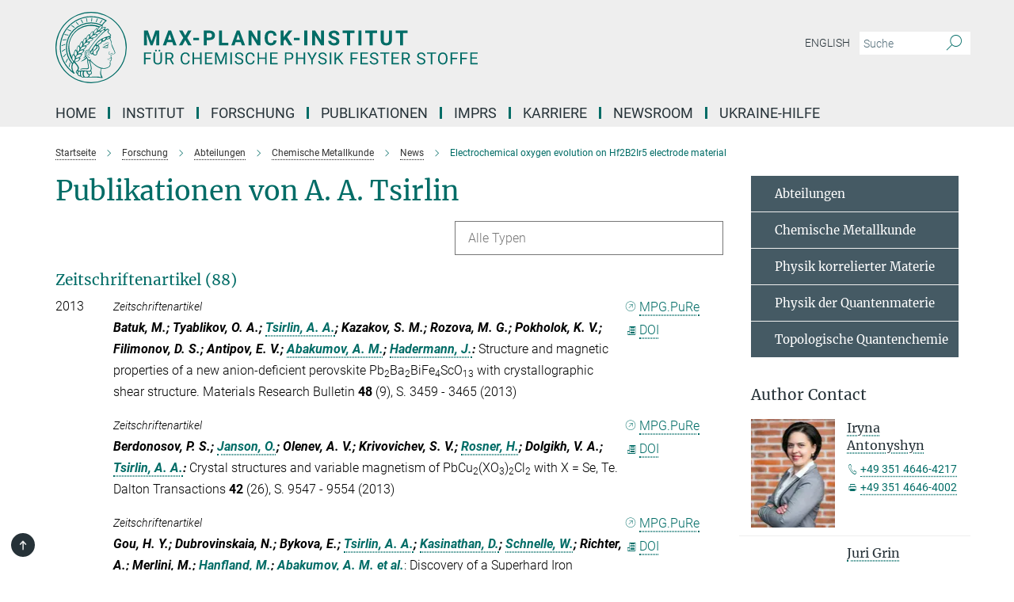

--- FILE ---
content_type: text/html; charset=utf-8
request_url: https://www.cpfs.mpg.de/publication-search/3256558?person=%2Fpersons%2Fresource%2Fpersons126888&seite=2
body_size: 74018
content:
<!DOCTYPE html>
<html prefix="og: http://ogp.me/ns#" lang="de">
<head>
  <meta http-equiv="X-UA-Compatible" content="IE=edge">
  <meta content="width=device-width, initial-scale=1.0" name="viewport">
  <meta http-equiv="Content-Type" content="text/html; charset=utf-8"/>
  <title>Electrochemical oxygen evolution on Hf2B2Ir5 electrode material</title>
  
  <meta name="keywords" content="" /><meta name="description" content="" />
  <meta name="robots" content="nofollow" />

  
<meta property="og:title" content="Electrochemical oxygen evolution on Hf2B2Ir5 electrode material">
<meta property="og:description" content="">
<meta property="og:type" content="website">
<meta property="og:url" content="https://www.cpfs.mpg.de/3256558/20201111">
<meta property="og:image" content="https://www.cpfs.mpg.de/3258386/teaser-1605186614.png?t=eyJ3aWR0aCI6MTIwMCwiaGVpZ2h0IjpudWxsLCJmaXQiOm51bGwsIm9ial9pZCI6MzI1ODM4Nn0%3D--68013fc8c5b4145904a5496402e8bb5f84721bd7">


  
  <meta name="twitter:image" content="https://www.cpfs.mpg.de/3258386/teaser-1605186614.png?t=eyJ3aWR0aCI6MTIwMCwiaGVpZ2h0Ijo2MjgsImZpdCI6ImNyb3AiLCJvYmpfaWQiOjMyNTgzODZ9--4405c27cd136f493e3b2422f8a0c326259d2a688">


  <meta name="msapplication-TileColor" content="#fff" />
<meta name="msapplication-square70x70logo" content="/assets/touch-icon-70x70-16c94b19254f9bb0c9f8e8747559f16c0a37fd015be1b4a30d7d1b03ed51f755.png" />
<meta name="msapplication-square150x150logo" content="/assets/touch-icon-150x150-3b1e0a32c3b2d24a1f1f18502efcb8f9e198bf2fc47e73c627d581ffae537142.png" />
<meta name="msapplication-wide310x150logo" content="/assets/touch-icon-310x150-067a0b4236ec2cdc70297273ab6bf1fc2dcf6cc556a62eab064bbfa4f5256461.png" />
<meta name="msapplication-square310x310logo" content="/assets/touch-icon-310x310-d33ffcdc109f9ad965a6892ec61d444da69646747bd88a4ce7fe3d3204c3bf0b.png" />
<link rel="apple-touch-icon" type="image/png" href="/assets/touch-icon-180x180-a3e396f9294afe6618861344bef35fc0075f9631fe80702eb259befcd682a42c.png" sizes="180x180">
<link rel="icon" type="image/png" href="/assets/touch-icon-32x32-143e3880a2e335e870552727a7f643a88be592ac74a53067012b5c0528002367.png" sizes="32x32">

  <link rel="preload" href="/assets/roboto-v20-latin-ext_latin_greek-ext_greek_cyrillic-ext_cyrillic-700-8d2872cf0efbd26ce09519f2ebe27fb09f148125cf65964890cc98562e8d7aa3.woff2" as="font" type="font/woff2" crossorigin="anonymous">
  
  
  
  <script>var ROOT_PATH = '/';var LANGUAGE = 'de';var PATH_TO_CMS = 'https://cpfs.iedit.mpg.de';var INSTANCE_NAME = 'cpfs';</script>
  

      <style media="screen" id="critical-css">
            @font-face{font-family:'Merriweather';font-style:normal;font-weight:400;font-display:swap;src:url(/assets/merriweather-v22-latin-ext_latin-regular-66beb0431fbb61e4ea920ec62d1167d155c2debbbc0d5b760ae4eb2b43ba4e06.eot);src:local(""),url(/assets/merriweather-v22-latin-ext_latin-regular-66beb0431fbb61e4ea920ec62d1167d155c2debbbc0d5b760ae4eb2b43ba4e06.eot?#iefix) format("embedded-opentype"),url(/assets/merriweather-v22-latin-ext_latin-regular-0e44ebbb6e4641907c3b906f09c35fc59e1ff8432dfeb718a450914dfafaac9a.woff2) format("woff2"),url(/assets/merriweather-v22-latin-ext_latin-regular-3dc2f1d91d2ec19b945030a600c4403d69fed76f8ed8b3892ea416098e7265c1.woff) format("woff"),url(/assets/merriweather-v22-latin-ext_latin-regular-c093c8d68c6d812f4c2a1e6679c1a8d27ea21545ac9a3616e250f1be68869238.ttf) format("truetype"),url(/assets/merriweather-v22-latin-ext_latin-regular-4bf7dafac6ae725cfc671d36c7176c4e015417ebde856a0e06b4c09e1b45a57d.svg#Merriweather) format("svg")}@font-face{font-family:'Merriweather Sans';font-style:normal;font-weight:400;src:local("Merriweather Sans"),local("MerriweatherSans-Regular"),url(/assets/MerriweatherSans-Regular-d2efd4d9fe6ff129962f92dda627c4337b65ee6b3fb7da84709b805e15db6d81.ttf)}@font-face{font-family:'Merriweather Sans';font-style:normal;font-weight:400;src:local("Merriweather Sans"),local("MerriweatherSans-Regular"),url(/assets/MerriweatherSans-Regular-d2efd4d9fe6ff129962f92dda627c4337b65ee6b3fb7da84709b805e15db6d81.ttf)}@font-face{font-family:'Merriweather Sans';font-style:normal;font-weight:400;src:local("Merriweather Sans"),local("MerriweatherSans-Regular"),url(/assets/MerriweatherSans-Regular-d2efd4d9fe6ff129962f92dda627c4337b65ee6b3fb7da84709b805e15db6d81.ttf)}@font-face{font-family:'Merriweather Sans';font-style:normal;font-weight:300;src:local("Merriweather Sans Light"),local("MerriweatherSans-Light"),url(/assets/MerriweatherSans-Light-55861f721a7f90c7d40be3ed28aa945ad6bacd23ee524ab93d5243b8de669a2d.ttf)}@font-face{font-family:'Merriweather Sans';font-style:normal;font-weight:700;src:local("Merriweather Sans Bold"),local("MerriweatherSans-Bold"),url(/assets/MerriweatherSans-Bold-055f396e6f9a1fa9f7d627432ce1d7c5f532fa7853c287c57457d959897139b0.ttf)}@font-face{font-family:'Josefin Sans';font-style:normal;font-weight:700;src:local("Josefin Sans Bold"),local("JosefinSans-Bold"),url(/assets/JosefinSans-Bold-4c4040241f19417ddd84e38603d0e08c743e69d43dbdff491ff4ca0daeffa802.ttf)}@font-face{font-family:'Roboto';font-style:normal;font-weight:300;font-display:swap;src:url(/assets/roboto-v20-latin-ext_latin_greek-ext_greek_cyrillic-ext_cyrillic-300-435d7096bf6da56f8b4bfddec6c1f566dffea19d7f24bd14d4525ba898657679.eot);src:local(""),url(/assets/roboto-v20-latin-ext_latin_greek-ext_greek_cyrillic-ext_cyrillic-300-435d7096bf6da56f8b4bfddec6c1f566dffea19d7f24bd14d4525ba898657679.eot?#iefix) format("embedded-opentype"),url(/assets/roboto-v20-latin-ext_latin_greek-ext_greek_cyrillic-ext_cyrillic-300-78e391b02f442de38b10eec6b951be4eb10fc6723d0d12e09a668fd58cc4ed75.woff2) format("woff2"),url(/assets/roboto-v20-latin-ext_latin_greek-ext_greek_cyrillic-ext_cyrillic-300-5ca91c5114555a52b8b36228d5c3954418a1d3c5539bb95574b844792b0ca220.woff) format("woff"),url(/assets/roboto-v20-latin-ext_latin_greek-ext_greek_cyrillic-ext_cyrillic-300-16640b3fa7f58d40b5f616d6a3097e2875d533829c29df260b7cdec4d7be58f4.ttf) format("truetype"),url(/assets/roboto-v20-latin-ext_latin_greek-ext_greek_cyrillic-ext_cyrillic-300-53e32a84e92e043af3f9dce3d50e57ce1efe62ad101aa89660774b70a53b463a.svg#Roboto) format("svg")}@font-face{font-family:'Roboto';font-style:italic;font-weight:300;font-display:swap;src:url(/assets/roboto-v20-latin-ext_latin_greek-ext_greek_cyrillic-ext_cyrillic-300italic-ec376bb16f9e65b7dda0297a2d3ed6649076f0b3709562bc31334e14876f5854.eot);src:local(""),url(/assets/roboto-v20-latin-ext_latin_greek-ext_greek_cyrillic-ext_cyrillic-300italic-ec376bb16f9e65b7dda0297a2d3ed6649076f0b3709562bc31334e14876f5854.eot?#iefix) format("embedded-opentype"),url(/assets/roboto-v20-latin-ext_latin_greek-ext_greek_cyrillic-ext_cyrillic-300italic-0c71e7705498d4779fb5076a292f2106aec088d9d7e3c067bb5751e282a7ca88.woff2) format("woff2"),url(/assets/roboto-v20-latin-ext_latin_greek-ext_greek_cyrillic-ext_cyrillic-300italic-8df128092002db6ad32a11d2158d261b939e5dd8715308700fe1a02a3228105d.woff) format("woff"),url(/assets/roboto-v20-latin-ext_latin_greek-ext_greek_cyrillic-ext_cyrillic-300italic-822519363f3161064f90021e8979a85add692867f16444cd555ef51d4b9dc95c.ttf) format("truetype"),url(/assets/roboto-v20-latin-ext_latin_greek-ext_greek_cyrillic-ext_cyrillic-300italic-3cd097f009c3f57de9ba85f9cbe59cf19d0892d4027351806d91c7d27213d615.svg#Roboto) format("svg")}@font-face{font-family:'Roboto';font-style:normal;font-weight:400;font-display:swap;src:url(/assets/roboto-v20-latin-ext_latin_greek-ext_greek_cyrillic-ext_cyrillic-regular-ca97335987b26814c9a1128525e1c36748c4b59bbd0a6ac198cca1b3e1f19a47.eot);src:local(""),url(/assets/roboto-v20-latin-ext_latin_greek-ext_greek_cyrillic-ext_cyrillic-regular-ca97335987b26814c9a1128525e1c36748c4b59bbd0a6ac198cca1b3e1f19a47.eot?#iefix) format("embedded-opentype"),url(/assets/roboto-v20-latin-ext_latin_greek-ext_greek_cyrillic-ext_cyrillic-regular-e53c6e6f12e654511a31cef074d7890d31ff144d80c7f0c4c276bea9a91839f0.woff2) format("woff2"),url(/assets/roboto-v20-latin-ext_latin_greek-ext_greek_cyrillic-ext_cyrillic-regular-b1f39721c99437d4c8949a9330d548bb9d6cdbf80cd88d5fd543549fe3173b8c.woff) format("woff"),url(/assets/roboto-v20-latin-ext_latin_greek-ext_greek_cyrillic-ext_cyrillic-regular-9bcffbc3ad7737fe8e39c4f45c4e2152b2dc84638d87508a0be916e286ff3928.ttf) format("truetype"),url(/assets/roboto-v20-latin-ext_latin_greek-ext_greek_cyrillic-ext_cyrillic-regular-3bea3afe6e3078ec3b0e56cd80ad97b059bb335af794ba57b5845ff44b77bcd3.svg#Roboto) format("svg")}@font-face{font-family:'Roboto';font-style:italic;font-weight:400;font-display:swap;src:url(/assets/roboto-v20-latin-ext_latin_greek-ext_greek_cyrillic-ext_cyrillic-italic-f69fdfd6d1d0a4c842222ce093cc5660ebdce260a8f10ca6bda4f09ba9bfedea.eot);src:local(""),url(/assets/roboto-v20-latin-ext_latin_greek-ext_greek_cyrillic-ext_cyrillic-italic-f69fdfd6d1d0a4c842222ce093cc5660ebdce260a8f10ca6bda4f09ba9bfedea.eot?#iefix) format("embedded-opentype"),url(/assets/roboto-v20-latin-ext_latin_greek-ext_greek_cyrillic-ext_cyrillic-italic-97c5e50bb04419b691386360609236c0a1aa949105684d7db8fedc3c35cc3c91.woff2) format("woff2"),url(/assets/roboto-v20-latin-ext_latin_greek-ext_greek_cyrillic-ext_cyrillic-italic-13660f8926f257e5c63f6a5a723b3ae8aecd340258ee40868152eb9a9939a7d3.woff) format("woff"),url(/assets/roboto-v20-latin-ext_latin_greek-ext_greek_cyrillic-ext_cyrillic-italic-abde90d734b17b439edc49f2b27c8d6d10a4a0a0f295d5c1535cb3c0a0e2bd8d.ttf) format("truetype"),url(/assets/roboto-v20-latin-ext_latin_greek-ext_greek_cyrillic-ext_cyrillic-italic-5965290041d32ef9c7b1166269586ead7e989d55414ed66db27d177004eae3fc.svg#Roboto) format("svg")}@font-face{font-family:'Roboto';font-style:normal;font-weight:700;font-display:swap;src:url(/assets/roboto-v20-latin-ext_latin_greek-ext_greek_cyrillic-ext_cyrillic-700-6aa4356d93abb4f7c5a59bd0e05f1bbc25ffd273459e65966ddecaa80f8be19f.eot);src:local(""),url(/assets/roboto-v20-latin-ext_latin_greek-ext_greek_cyrillic-ext_cyrillic-700-6aa4356d93abb4f7c5a59bd0e05f1bbc25ffd273459e65966ddecaa80f8be19f.eot?#iefix) format("embedded-opentype"),url(/assets/roboto-v20-latin-ext_latin_greek-ext_greek_cyrillic-ext_cyrillic-700-8d2872cf0efbd26ce09519f2ebe27fb09f148125cf65964890cc98562e8d7aa3.woff2) format("woff2"),url(/assets/roboto-v20-latin-ext_latin_greek-ext_greek_cyrillic-ext_cyrillic-700-95d57dc45afb9c82a1fa417d4620c87c9d293487719630ac1b021f7e653a6891.woff) format("woff"),url(/assets/roboto-v20-latin-ext_latin_greek-ext_greek_cyrillic-ext_cyrillic-700-254e8be2b6cb8096f59e2d9e60c984801055371a3bea2999531a0cf9dfc393db.ttf) format("truetype"),url(/assets/roboto-v20-latin-ext_latin_greek-ext_greek_cyrillic-ext_cyrillic-700-2da189152a7f131b78c66343dbed734e1f1b31b679ee8ed97b9deb048080da06.svg#Roboto) format("svg")}@font-face{font-family:'Roboto';font-style:italic;font-weight:700;font-display:swap;src:url(/assets/roboto-v20-latin-ext_latin_greek-ext_greek_cyrillic-ext_cyrillic-700italic-9ee9aef483ed383ce18582ef3b55f7b2d91278b07a77b9a6ea4e72c322cdc616.eot);src:local(""),url(/assets/roboto-v20-latin-ext_latin_greek-ext_greek_cyrillic-ext_cyrillic-700italic-9ee9aef483ed383ce18582ef3b55f7b2d91278b07a77b9a6ea4e72c322cdc616.eot?#iefix) format("embedded-opentype"),url(/assets/roboto-v20-latin-ext_latin_greek-ext_greek_cyrillic-ext_cyrillic-700italic-00c1eaa7cafeb781b619ef7abbecf978ce3fb7be6b870b7cf1f29b947a2e45b4.woff2) format("woff2"),url(/assets/roboto-v20-latin-ext_latin_greek-ext_greek_cyrillic-ext_cyrillic-700italic-9cc3be355c151b807974482ce327ad855f8856e78b15a9dea8aec36295804e78.woff) format("woff"),url(/assets/roboto-v20-latin-ext_latin_greek-ext_greek_cyrillic-ext_cyrillic-700italic-9590be4b5d91eb81a948a84ddfb370005c69b546b49d2a6b70bee30b3090ae81.ttf) format("truetype"),url(/assets/roboto-v20-latin-ext_latin_greek-ext_greek_cyrillic-ext_cyrillic-700italic-63b1f75d9ff9eb92f7273a44a8677db95969553ad6d82141f71b3c25d729bd49.svg#Roboto) format("svg")}@font-face{font-family:'Open Sans';font-style:normal;font-weight:400;src:local("Open Sans"),local("OpenSans-Regular"),url(/assets/OpenSans-Regular-f20d5ed577a1ddc48fd428b61d9538ef88d6ddcc1ccd8565a2cf7e9f03bd4cc7.ttf)}@font-face{font-family:'Open Sans';font-style:normal;font-weight:700;src:local("Open Sans Bold"),local("OpenSans-Bold"),url(/assets/OpenSans-Bold-5ccf0a4d12a5fb44a9831d93841cee9c1188d900987a2b83d5884ee240d7ab46.ttf)}@font-face{font-family:'Open Sans';font-style:normal;font-weight:600;src:local("Open Sans Semi Bold"),local("OpenSans-SemiBold"),url(/assets/OpenSans-SemiBold-b3185de4446e67a69ed55fd1337466f660afc5f7eb161137865d21ae69778df1.ttf)}@font-face{font-family:'mpg_iconsregular';src:url(/assets/mpg_icons-webfont-0b8e4bd6ecdc12aad710d8d9d882d0e05fa5580824d8d5cee65048d70be5a133.eot);src:url(/assets/mpg_icons-webfont-fbcdd2a22910ced3dda265405bb43de9eb1be44ace22869d590c9b0069ac84cf.woff) format("woff");font-weight:normal;font-style:normal}.mpg-icon::after,.twitter_icon::after,.phone_icon::after,.email_icon::after,.external::after,.mpg-icon::before,.twitter_icon::before,.phone_icon::before,.email_icon::before,.external::before{-moz-osx-font-smoothing:grayscale;-webkit-font-smoothing:antialiased;font-family:"mpg_iconsregular";font-style:normal;font-weight:normal;line-height:1em;margin:0;vertical-align:middle}.mpg-icon-english::after{background-image:url(/assets/responsive/uk-581d9beff5f105fe0fc75e5630500da6edb38324921da716d39b49aab9d16d37.svg);background-repeat:no-repeat;background-size:contain;content:"";display:block;height:1em;width:2em}.mpg-icon-logo::before{content:"\F000" !important}.mpg-icon-up1::before{content:"\F001" !important}.mpg-icon-right1::before,.external::before{content:"\F002" !important}.mpg-icon-down1::before{content:"\F003" !important}.mpg-icon-left1::before{content:"\F004" !important}.mpg-icon-up2::before{content:"\F005" !important}.mpg-icon-right2::before{content:"\F006" !important}.mpg-icon-down2::after{content:"\F007" !important}.mpg-icon-left2::before{content:"\F008" !important}.mpg-icon-clipboard::before{content:"\F009" !important}.mpg-icon-pdf::before{content:"\F032" !important}.mpg-icon-event::before{content:"\F00a" !important}.mpg-icon-attention::before{content:"\F00b" !important}.mpg-icon-fax::before{content:"\F00c" !important}.mpg-icon-page::before{content:"\F00d" !important}.mpg-icon-filter::before{content:"\F00e" !important}.mpg-icon-lab::before{content:"\F00f" !important}.mpg-icon-interests::before,.mpg-icon-research_interests::before{content:"\F010" !important}.mpg-icon-question::before{content:"\F011" !important}.mpg-icon-home::before{content:"\F012" !important}.mpg-icon-search::after{content:"\F013" !important;font-size:2em;vertical-align:middle}.mpg-icon-email::before,.email_icon::before{content:"\F014" !important}.mpg-icon-video::before{content:"\F015" !important}.mpg-icon-play2::before{content:"\F016" !important}.mpg-icon-hierarchy::before{content:"\F017" !important}.mpg-icon-news::before{content:"\F018" !important}.mpg-icon-phone::before,.phone_icon::before{content:"\F019" !important}.mpg-icon-pin::before{content:"\F01a" !important}.mpg-icon-listen2::before{content:"\F01b" !important}.mpg-icon-presentation::before{content:"\F01c" !important}.mpg-icon-medal::before,.mpg-icon-research_medals::before{content:"\F01d" !important}.mpg-icon-book::before{content:"\F01e" !important}.mpg-icon-share::before{content:"\F01f" !important}.mpg-icon-sign::before{content:"\F020" !important}.mpg-icon-podcast::before,.mpg-icon-sound::before{content:"\F021" !important}.mpg-icon-tag::before{content:"\F022" !important}.mpg-icon-imprs::before{content:"\F023" !important}.mpg-icon-person::before{content:"\F024" !important}.mpg-icon-persons::before{content:"\F025" !important}.mpg-icon-vcard::before{content:"\F026" !important}.mpg-icon-facebook::after{content:"\F027" !important}.mpg-icon-linkedin::after{content:"\F028" !important}.mpg-icon-feed::after{content:"\F029" !important}.mpg-icon-twitter::before,.twitter_icon::before{content:"\F02a" !important}.mpg-icon-youtube::after{content:"\F02b" !important}.mpg-icon-drag-hor::before{content:"\F02c" !important}.mpg-icon-drag-ver::before{content:"\F02d" !important}.mpg-icon-image::before{content:"\F02e" !important}.mpg-icon-list::before{content:"\F02f" !important}.mpg-icon-at::before{content:"\F02f" !important}.mpg-icon-file-doc::before{content:"\F031" !important}.mpg-icon-file-pdf::before{content:"\F032" !important}.mpg-icon-file-ppt::before{content:"\F033" !important}.mpg-icon-file-zip::before{content:"\F034" !important}.mpg-icon-left3::before{content:"\F035" !important}.mpg-icon-right3::before{content:"\F036" !important}.mpg-icon-play::before{content:"\F037" !important}.mpg-icon-listen::before{content:"\F038" !important}.external:not(.more):not(.twitter_icon)::before{display:inline-block;font-size:.9em;margin-left:.1em;margin-right:.25em;transform:rotate(-45deg) translate(0, -0.15em)}.job-ticker .text-right .external.more::before{display:inline-block;font-size:1.3em;margin-left:.1em;margin-right:.25em;transform:rotate(-45deg) translate(0, -0.15em)}.extension_job_ticker .external.more.pull-right::before{transform:rotate(-45deg) translate(0, -0.15em)}.ticker a.more.external::before{transform:translate(-0.15em) rotate(-45deg)}.link_title.external:not(.more):not(.twitter_icon)::before{font-size:2em;margin-right:.1em;transform:rotate(-45deg) translate(0, -0.3em)}.email_icon::before{font-size:1.4em;display:inline-block}.phone_icon::before{font-size:1.4em;display:inline-block}.twitter_icon::before{font-size:1.4em;color:#1DA1F2;margin-right:3px;display:inline-block}.open_access_icon::after{vertical-align:text-top;display:inline-block;width:1.5ch;content:" ";height:1.2em;background:no-repeat right 25%/auto 80% url(/assets/Open_Access_logo_PLoS_white-a436fe520f67d515e6e55d715d61592a87803ff4468597bf3ec5e83c1690b4a1.svg)}.mpg-icon::after,.external::after,.email_icon::after,.phone_icon::after,.twitter_icon::after,.mpg-icon::before,.external::before,.email_icon::before,.phone_icon::before,.twitter_icon::before{-moz-osx-font-smoothing:grayscale;-webkit-font-smoothing:antialiased;font-family:"mpg_iconsregular";font-style:normal;font-weight:normal;line-height:1em;margin:0;vertical-align:middle}.mpg-icon::after,.email_icon::after,.phone_icon::after,.twitter_icon::after,ol.breadcrumb>li.breadcrumb-item:not(:first-child)::after,.external::after,.mpg-icon::before,.email_icon::before,.phone_icon::before,.twitter_icon::before,ol.breadcrumb>li.breadcrumb-item:not(:first-child)::before,.external::before{-moz-osx-font-smoothing:grayscale;-webkit-font-smoothing:antialiased;font-family:"mpg_iconsregular";font-style:normal;font-weight:normal;line-height:1em;margin:0;vertical-align:middle}.mpg-icon::after,.external::after,.email_icon::after,.phone_icon::after,.twitter_icon::after,ol.breadcrumb>li.breadcrumb-item:not(:first-child)::after,.mpg-icon::before,.external::before,.email_icon::before,.phone_icon::before,.twitter_icon::before,ol.breadcrumb>li.breadcrumb-item:not(:first-child)::before{-moz-osx-font-smoothing:grayscale;-webkit-font-smoothing:antialiased;font-family:"mpg_iconsregular";font-style:normal;font-weight:normal;line-height:1em;margin:0;vertical-align:middle}.mpg-icon-logo::before{content:"" !important}.external::before{content:"" !important}ol.breadcrumb>li.breadcrumb-item:not(:first-child)::before{content:"" !important}.mpg-icon-down2::after{content:"" !important}.mpg-icon-fax::before{content:"" !important}.mpg-icon-search::after{content:"" !important;font-size:2em;vertical-align:middle}.mpg-icon-email::before,.email_icon::before{content:"" !important}.mpg-icon-news::before{content:"" !important}.mpg-icon-phone::before,.phone_icon::before{content:"" !important}.external:not(.more):not(.twitter_icon)::before{display:inline-block;font-size:.9em;margin-left:.1em;margin-right:.25em;transform:rotate(-45deg) translate(0, -0.15em)}html{font-family:sans-serif;-ms-text-size-adjust:100%;-webkit-text-size-adjust:100%}body{margin:0}footer,header,main,nav{display:block}article,aside,figcaption,figure,footer,header,main,nav{display:block}article,aside,footer,header,nav{display:block}article,aside,footer,header,main,nav{display:block}a{background-color:transparent}h1{font-size:2em;margin:0.67em 0}img{border:0}svg:not(:root){overflow:hidden}figure{margin:1em 40px}button,input{color:inherit;font:inherit;margin:0}button{overflow:visible}button{text-transform:none}button{-webkit-appearance:button}button::-moz-focus-inner,input::-moz-focus-inner{border:0;padding:0}input{line-height:normal}input[type="checkbox"]{box-sizing:border-box;padding:0}input[type="search"]{-webkit-appearance:textfield;box-sizing:content-box}input[type="search"]::-webkit-search-cancel-button,input[type="search"]::-webkit-search-decoration{-webkit-appearance:none}table{border-collapse:collapse;border-spacing:0}th{padding:0}*{-webkit-box-sizing:border-box;-moz-box-sizing:border-box;box-sizing:border-box}*:before,*:after{-webkit-box-sizing:border-box;-moz-box-sizing:border-box;box-sizing:border-box}html{font-size:10px}body{font-family:"Roboto","Tahoma",Arial,sans-serif;font-size:16px;line-height:1.7;color:#333333;background-color:#fff}input,button{font-family:inherit;font-size:inherit;line-height:inherit}a{color:#006c66;text-decoration:none}figure{margin:0}img{vertical-align:middle}.img-responsive{display:block;max-width:100%;height:auto}h2{font-family:inherit;font-weight:500;line-height:1.1;color:inherit}h1,h2,h4,.h3{font-family:inherit;font-weight:500;line-height:1.1;color:inherit}h1,h2,.h3{font-family:inherit;font-weight:500;line-height:1.1;color:inherit}h1,h2,h3,.h4,.research_report .research_head_fields .header-text{font-family:inherit;font-weight:500;line-height:1.1;color:inherit}h1,h2{font-family:inherit;font-weight:500;line-height:1.1;color:inherit}h2{margin-top:27px;margin-bottom:13.5px}h1,h2,.h3{margin-top:27px;margin-bottom:13.5px}h1,h2,h3{margin-top:27px;margin-bottom:13.5px}h1,h2{margin-top:27px;margin-bottom:13.5px}h4{margin-top:13.5px;margin-bottom:13.5px}.h4,.research_report .research_head_fields .header-text{margin-top:13.5px;margin-bottom:13.5px}h1{font-size:34px}h2{font-size:22px}.h3{font-size:19px}h3{font-size:19px}h4{font-size:16px}.h4,.research_report .research_head_fields .header-text{font-size:16px}p{margin:0 0 13.5px}.text-center{text-align:center}ul{margin-top:0;margin-bottom:13.5px}ul,ol{margin-top:0;margin-bottom:13.5px}ul ul{margin-bottom:0}.container:before,.container:after{display:table;content:" "}.row:before,.row:after{display:table;content:" "}.nav:before,.nav:after{display:table;content:" "}.navbar:before,.navbar:after{display:table;content:" "}.navbar-header:before,.navbar-header:after{display:table;content:" "}.navbar-collapse:before,.navbar-collapse:after{display:table;content:" "}.clearfix:before,.clearfix:after{display:table;content:" "}.container-fluid:before,.container-fluid:after{display:table;content:" "}.container:after{clear:both}.row:after{clear:both}.nav:after{clear:both}.navbar:after{clear:both}.navbar-header:after{clear:both}.navbar-collapse:after{clear:both}.clearfix:after{clear:both}.container-fluid:after{clear:both}.container{padding-right:15px;padding-left:15px;margin-right:auto;margin-left:auto}@media (min-width: 768px){.container{width:750px}}@media (min-width: 992px){.container{width:970px}}@media (min-width: 1200px){.container{width:1170px}}.container-fluid{padding-right:15px;padding-left:15px;margin-right:auto;margin-left:auto}.row{margin-right:-15px;margin-left:-15px}.container{padding-right:15px;padding-left:15px;margin-right:auto;margin-left:auto}.container:before,.container:after{display:table;content:" "}.container:after{clear:both}@media (min-width: 768px){.container{width:750px}}@media (min-width: 992px){.container{width:970px}}@media (min-width: 1200px){.container{width:1170px}}.container-fluid{padding-right:15px;padding-left:15px;margin-right:auto;margin-left:auto}.container-fluid:before,.container-fluid:after{display:table;content:" "}.container-fluid:after{clear:both}.row{margin-right:-15px;margin-left:-15px}.row:before,.row:after{display:table;content:" "}.row:after{clear:both}.row-no-gutters{margin-right:0;margin-left:0}.row-no-gutters [class*="col-"]{padding-right:0;padding-left:0}.col-xs-1,.col-sm-1,.col-md-1,.col-lg-1,.col-xs-2,.col-sm-2,.col-md-2,.col-lg-2,.col-xs-3,.col-sm-3,.col-md-3,.col-lg-3,.col-xs-4,.col-sm-4,.col-md-4,.col-lg-4,.col-xs-5,.col-sm-5,.col-md-5,.col-lg-5,.col-xs-6,.col-sm-6,.col-md-6,.col-lg-6,.col-xs-7,.col-sm-7,.col-md-7,.col-lg-7,.col-xs-8,.col-sm-8,.col-md-8,.col-lg-8,.col-xs-9,.col-sm-9,.col-md-9,.col-lg-9,.col-xs-10,.col-sm-10,.col-md-10,.col-lg-10,.col-xs-11,.col-sm-11,.col-md-11,.col-lg-11,.col-xs-12,.col-sm-12,.col-md-12,.col-lg-12{position:relative;min-height:1px;padding-right:15px;padding-left:15px}.col-xs-1,.col-xs-2,.col-xs-3,.col-xs-4,.col-xs-5,.col-xs-6,.col-xs-7,.col-xs-8,.col-xs-9,.col-xs-10,.col-xs-11,.col-xs-12{float:left}.col-xs-1{width:8.3333333333%}.col-xs-2{width:16.6666666667%}.col-xs-3{width:25%}.col-xs-4{width:33.3333333333%}.col-xs-5{width:41.6666666667%}.col-xs-6{width:50%}.col-xs-7{width:58.3333333333%}.col-xs-8{width:66.6666666667%}.col-xs-9{width:75%}.col-xs-10{width:83.3333333333%}.col-xs-11{width:91.6666666667%}.col-xs-12{width:100%}.col-xs-pull-0{right:auto}.col-xs-pull-1{right:8.3333333333%}.col-xs-pull-2{right:16.6666666667%}.col-xs-pull-3{right:25%}.col-xs-pull-4{right:33.3333333333%}.col-xs-pull-5{right:41.6666666667%}.col-xs-pull-6{right:50%}.col-xs-pull-7{right:58.3333333333%}.col-xs-pull-8{right:66.6666666667%}.col-xs-pull-9{right:75%}.col-xs-pull-10{right:83.3333333333%}.col-xs-pull-11{right:91.6666666667%}.col-xs-pull-12{right:100%}.col-xs-push-0{left:auto}.col-xs-push-1{left:8.3333333333%}.col-xs-push-2{left:16.6666666667%}.col-xs-push-3{left:25%}.col-xs-push-4{left:33.3333333333%}.col-xs-push-5{left:41.6666666667%}.col-xs-push-6{left:50%}.col-xs-push-7{left:58.3333333333%}.col-xs-push-8{left:66.6666666667%}.col-xs-push-9{left:75%}.col-xs-push-10{left:83.3333333333%}.col-xs-push-11{left:91.6666666667%}.col-xs-push-12{left:100%}.col-xs-offset-0{margin-left:0%}.col-xs-offset-1{margin-left:8.3333333333%}.col-xs-offset-2{margin-left:16.6666666667%}.col-xs-offset-3{margin-left:25%}.col-xs-offset-4{margin-left:33.3333333333%}.col-xs-offset-5{margin-left:41.6666666667%}.col-xs-offset-6{margin-left:50%}.col-xs-offset-7{margin-left:58.3333333333%}.col-xs-offset-8{margin-left:66.6666666667%}.col-xs-offset-9{margin-left:75%}.col-xs-offset-10{margin-left:83.3333333333%}.col-xs-offset-11{margin-left:91.6666666667%}.col-xs-offset-12{margin-left:100%}@media (min-width: 768px){.col-sm-1,.col-sm-2,.col-sm-3,.col-sm-4,.col-sm-5,.col-sm-6,.col-sm-7,.col-sm-8,.col-sm-9,.col-sm-10,.col-sm-11,.col-sm-12{float:left}.col-sm-1{width:8.3333333333%}.col-sm-2{width:16.6666666667%}.col-sm-3{width:25%}.col-sm-4{width:33.3333333333%}.col-sm-5{width:41.6666666667%}.col-sm-6{width:50%}.col-sm-7{width:58.3333333333%}.col-sm-8{width:66.6666666667%}.col-sm-9{width:75%}.col-sm-10{width:83.3333333333%}.col-sm-11{width:91.6666666667%}.col-sm-12{width:100%}.col-sm-pull-0{right:auto}.col-sm-pull-1{right:8.3333333333%}.col-sm-pull-2{right:16.6666666667%}.col-sm-pull-3{right:25%}.col-sm-pull-4{right:33.3333333333%}.col-sm-pull-5{right:41.6666666667%}.col-sm-pull-6{right:50%}.col-sm-pull-7{right:58.3333333333%}.col-sm-pull-8{right:66.6666666667%}.col-sm-pull-9{right:75%}.col-sm-pull-10{right:83.3333333333%}.col-sm-pull-11{right:91.6666666667%}.col-sm-pull-12{right:100%}.col-sm-push-0{left:auto}.col-sm-push-1{left:8.3333333333%}.col-sm-push-2{left:16.6666666667%}.col-sm-push-3{left:25%}.col-sm-push-4{left:33.3333333333%}.col-sm-push-5{left:41.6666666667%}.col-sm-push-6{left:50%}.col-sm-push-7{left:58.3333333333%}.col-sm-push-8{left:66.6666666667%}.col-sm-push-9{left:75%}.col-sm-push-10{left:83.3333333333%}.col-sm-push-11{left:91.6666666667%}.col-sm-push-12{left:100%}.col-sm-offset-0{margin-left:0%}.col-sm-offset-1{margin-left:8.3333333333%}.col-sm-offset-2{margin-left:16.6666666667%}.col-sm-offset-3{margin-left:25%}.col-sm-offset-4{margin-left:33.3333333333%}.col-sm-offset-5{margin-left:41.6666666667%}.col-sm-offset-6{margin-left:50%}.col-sm-offset-7{margin-left:58.3333333333%}.col-sm-offset-8{margin-left:66.6666666667%}.col-sm-offset-9{margin-left:75%}.col-sm-offset-10{margin-left:83.3333333333%}.col-sm-offset-11{margin-left:91.6666666667%}.col-sm-offset-12{margin-left:100%}}@media (min-width: 992px){.col-md-1,.col-md-2,.col-md-3,.col-md-4,.col-md-5,.col-md-6,.col-md-7,.col-md-8,.col-md-9,.col-md-10,.col-md-11,.col-md-12{float:left}.col-md-1{width:8.3333333333%}.col-md-2{width:16.6666666667%}.col-md-3{width:25%}.col-md-4{width:33.3333333333%}.col-md-5{width:41.6666666667%}.col-md-6{width:50%}.col-md-7{width:58.3333333333%}.col-md-8{width:66.6666666667%}.col-md-9{width:75%}.col-md-10{width:83.3333333333%}.col-md-11{width:91.6666666667%}.col-md-12{width:100%}.col-md-pull-0{right:auto}.col-md-pull-1{right:8.3333333333%}.col-md-pull-2{right:16.6666666667%}.col-md-pull-3{right:25%}.col-md-pull-4{right:33.3333333333%}.col-md-pull-5{right:41.6666666667%}.col-md-pull-6{right:50%}.col-md-pull-7{right:58.3333333333%}.col-md-pull-8{right:66.6666666667%}.col-md-pull-9{right:75%}.col-md-pull-10{right:83.3333333333%}.col-md-pull-11{right:91.6666666667%}.col-md-pull-12{right:100%}.col-md-push-0{left:auto}.col-md-push-1{left:8.3333333333%}.col-md-push-2{left:16.6666666667%}.col-md-push-3{left:25%}.col-md-push-4{left:33.3333333333%}.col-md-push-5{left:41.6666666667%}.col-md-push-6{left:50%}.col-md-push-7{left:58.3333333333%}.col-md-push-8{left:66.6666666667%}.col-md-push-9{left:75%}.col-md-push-10{left:83.3333333333%}.col-md-push-11{left:91.6666666667%}.col-md-push-12{left:100%}.col-md-offset-0{margin-left:0%}.col-md-offset-1{margin-left:8.3333333333%}.col-md-offset-2{margin-left:16.6666666667%}.col-md-offset-3{margin-left:25%}.col-md-offset-4{margin-left:33.3333333333%}.col-md-offset-5{margin-left:41.6666666667%}.col-md-offset-6{margin-left:50%}.col-md-offset-7{margin-left:58.3333333333%}.col-md-offset-8{margin-left:66.6666666667%}.col-md-offset-9{margin-left:75%}.col-md-offset-10{margin-left:83.3333333333%}.col-md-offset-11{margin-left:91.6666666667%}.col-md-offset-12{margin-left:100%}}@media (min-width: 1200px){.col-lg-1,.col-lg-2,.col-lg-3,.col-lg-4,.col-lg-5,.col-lg-6,.col-lg-7,.col-lg-8,.col-lg-9,.col-lg-10,.col-lg-11,.col-lg-12{float:left}.col-lg-1{width:8.3333333333%}.col-lg-2{width:16.6666666667%}.col-lg-3{width:25%}.col-lg-4{width:33.3333333333%}.col-lg-5{width:41.6666666667%}.col-lg-6{width:50%}.col-lg-7{width:58.3333333333%}.col-lg-8{width:66.6666666667%}.col-lg-9{width:75%}.col-lg-10{width:83.3333333333%}.col-lg-11{width:91.6666666667%}.col-lg-12{width:100%}.col-lg-pull-0{right:auto}.col-lg-pull-1{right:8.3333333333%}.col-lg-pull-2{right:16.6666666667%}.col-lg-pull-3{right:25%}.col-lg-pull-4{right:33.3333333333%}.col-lg-pull-5{right:41.6666666667%}.col-lg-pull-6{right:50%}.col-lg-pull-7{right:58.3333333333%}.col-lg-pull-8{right:66.6666666667%}.col-lg-pull-9{right:75%}.col-lg-pull-10{right:83.3333333333%}.col-lg-pull-11{right:91.6666666667%}.col-lg-pull-12{right:100%}.col-lg-push-0{left:auto}.col-lg-push-1{left:8.3333333333%}.col-lg-push-2{left:16.6666666667%}.col-lg-push-3{left:25%}.col-lg-push-4{left:33.3333333333%}.col-lg-push-5{left:41.6666666667%}.col-lg-push-6{left:50%}.col-lg-push-7{left:58.3333333333%}.col-lg-push-8{left:66.6666666667%}.col-lg-push-9{left:75%}.col-lg-push-10{left:83.3333333333%}.col-lg-push-11{left:91.6666666667%}.col-lg-push-12{left:100%}.col-lg-offset-0{margin-left:0%}.col-lg-offset-1{margin-left:8.3333333333%}.col-lg-offset-2{margin-left:16.6666666667%}.col-lg-offset-3{margin-left:25%}.col-lg-offset-4{margin-left:33.3333333333%}.col-lg-offset-5{margin-left:41.6666666667%}.col-lg-offset-6{margin-left:50%}.col-lg-offset-7{margin-left:58.3333333333%}.col-lg-offset-8{margin-left:66.6666666667%}.col-lg-offset-9{margin-left:75%}.col-lg-offset-10{margin-left:83.3333333333%}.col-lg-offset-11{margin-left:91.6666666667%}.col-lg-offset-12{margin-left:100%}}table{background-color:transparent}th{text-align:left}label{display:inline-block;max-width:100%;margin-bottom:5px;font-weight:700}input[type="search"]{-webkit-box-sizing:border-box;-moz-box-sizing:border-box;box-sizing:border-box;-webkit-appearance:none;appearance:none}input[type="checkbox"]{margin:4px 0 0;margin-top:1px \9;line-height:normal}.form-control{display:block;width:100%;height:41px;padding:6px 12px;font-size:16px;line-height:1.7;color:#555555;background-color:#fff;background-image:none;border:1px solid #ccc;border-radius:0;-webkit-box-shadow:inset 0 1px 1px rgba(0,0,0,0.075);box-shadow:inset 0 1px 1px rgba(0,0,0,0.075)}.form-control::-ms-expand{background-color:transparent;border:0}.form-group{margin-bottom:15px}@media (min-width: 768px){.navbar-form .form-group{display:inline-block;margin-bottom:0;vertical-align:middle}.navbar-form .form-control{display:inline-block;width:auto;vertical-align:middle}}.form-control::-moz-placeholder{color:#999;opacity:1}.form-control:-ms-input-placeholder{color:#999}.form-control::-webkit-input-placeholder{color:#999}.btn{display:inline-block;margin-bottom:0;font-weight:normal;text-align:center;white-space:nowrap;vertical-align:middle;touch-action:manipulation;background-image:none;border:1px solid transparent;padding:6px 12px;font-size:16px;line-height:1.7;border-radius:0}.btn-default{color:#333;background-color:#fff;border-color:#ccc}.btn-primary{color:#fff;background-color:#006c66;border-color:#00534e}.collapse{display:none}.dropdown{position:relative}.dropdown-menu{position:absolute;top:100%;left:0;z-index:1000;display:none;float:left;min-width:160px;padding:5px 0;margin:2px 0 0;font-size:16px;text-align:left;list-style:none;background-color:#fff;background-clip:padding-box;border:1px solid #ccc;border:1px solid rgba(0,0,0,0.15);border-radius:0;-webkit-box-shadow:0 6px 12px rgba(0,0,0,0.175);box-shadow:0 6px 12px rgba(0,0,0,0.175)}.nav{padding-left:0;margin-bottom:0;list-style:none}.nav>li{position:relative;display:block}.nav>li>a{position:relative;display:block;padding:10px 15px}.navbar{position:relative;min-height:50px;margin-bottom:27px;border:1px solid transparent}@media (min-width: 992px){.navbar{border-radius:0}}@media (min-width: 992px){.navbar-header{float:left}}.navbar-collapse{padding-right:15px;padding-left:15px;overflow-x:visible;border-top:1px solid transparent;box-shadow:inset 0 1px 0 rgba(255,255,255,0.1);-webkit-overflow-scrolling:touch}@media (min-width: 992px){.navbar-collapse{width:auto;border-top:0;box-shadow:none}.navbar-collapse.collapse{display:block !important;height:auto !important;padding-bottom:0;overflow:visible !important}}.container>.navbar-header{margin-right:-15px;margin-left:-15px}@media (min-width: 992px){.container>.navbar-header{margin-right:0;margin-left:0}}.navbar-brand{float:left;height:50px;padding:11.5px 15px;font-size:20px;line-height:27px}@media (min-width: 992px){.navbar>.container .navbar-brand{margin-left:-15px}}.navbar-toggle{position:relative;float:right;padding:9px 10px;margin-right:15px;margin-top:8px;margin-bottom:8px;background-color:transparent;background-image:none;border:1px solid transparent;border-radius:0}@media (min-width: 992px){.navbar-toggle{display:none}}.navbar-nav{margin:5.75px -15px}@media (min-width: 992px){.navbar-nav{float:left;margin:0}.navbar-nav>li{float:left}.navbar-nav>li>a{padding-top:11.5px;padding-bottom:11.5px}}.navbar-nav>li>a{padding-top:10px;padding-bottom:10px;line-height:27px}.navbar-form{padding:10px 15px;margin-right:-15px;margin-left:-15px;border-top:1px solid transparent;border-bottom:1px solid transparent;-webkit-box-shadow:inset 0 1px 0 rgba(255,255,255,0.1),0 1px 0 rgba(255,255,255,0.1);box-shadow:inset 0 1px 0 rgba(255,255,255,0.1),0 1px 0 rgba(255,255,255,0.1);margin-top:4.5px;margin-bottom:4.5px}@media (min-width: 992px){.navbar-form{width:auto;padding-top:0;padding-bottom:0;margin-right:0;margin-left:0;border:0;-webkit-box-shadow:none;box-shadow:none}}@media (max-width: 991px){.navbar-form .form-group{margin-bottom:5px}.navbar-form .form-group:last-child{margin-bottom:0}}.navbar-nav>li>.dropdown-menu{margin-top:0;border-top-left-radius:0;border-top-right-radius:0}@media (min-width: 992px){.navbar-left{float:left !important}.navbar-right{float:right !important;margin-right:-15px}}.navbar-default{background-color:#f8f8f8;border-color:#e7e7e7}.navbar-default .navbar-nav>li>a{color:#263238}.navbar-default .navbar-toggle{border-color:#ddd}.navbar-default .navbar-collapse,.navbar-default .navbar-form{border-color:#e7e7e7}.breadcrumb{padding:8px 15px;margin-bottom:27px;list-style:none;background-color:#f5f5f5;border-radius:0}.breadcrumb>li{display:inline-block}.breadcrumb>li+li:before{padding:0 5px;color:#ccc;content:"/ "}.breadcrumb>.active{color:#455a64}.pull-left{float:left !important}@-ms-viewport{width:device-width}.visible-xs{display:none !important}.visible-sm{display:none !important}.visible-md{display:none !important}.visible-lg{display:none !important}.visible-xs-block,.visible-xs-inline,.visible-xs-inline-block,.visible-sm-block,.visible-sm-inline,.visible-sm-inline-block,.visible-md-block,.visible-md-inline,.visible-md-inline-block,.visible-lg-block,.visible-lg-inline,.visible-lg-inline-block{display:none !important}@media (max-width: 767px){.visible-xs{display:block !important}table.visible-xs{display:table !important}tr.visible-xs{display:table-row !important}th.visible-xs,td.visible-xs{display:table-cell !important}}@media (max-width: 767px){.visible-xs-block{display:block !important}}@media (max-width: 767px){.visible-xs-inline{display:inline !important}}@media (max-width: 767px){.visible-xs-inline-block{display:inline-block !important}}@media (min-width: 768px) and (max-width: 991px){.visible-sm{display:block !important}table.visible-sm{display:table !important}tr.visible-sm{display:table-row !important}th.visible-sm,td.visible-sm{display:table-cell !important}}@media (min-width: 768px) and (max-width: 991px){.visible-sm-block{display:block !important}}@media (min-width: 768px) and (max-width: 991px){.visible-sm-inline{display:inline !important}}@media (min-width: 768px) and (max-width: 991px){.visible-sm-inline-block{display:inline-block !important}}@media (min-width: 992px) and (max-width: 1199px){.visible-md{display:block !important}table.visible-md{display:table !important}tr.visible-md{display:table-row !important}th.visible-md,td.visible-md{display:table-cell !important}}@media (min-width: 992px) and (max-width: 1199px){.visible-md-block{display:block !important}}@media (min-width: 992px) and (max-width: 1199px){.visible-md-inline{display:inline !important}}@media (min-width: 992px) and (max-width: 1199px){.visible-md-inline-block{display:inline-block !important}}@media (min-width: 1200px){.visible-lg{display:block !important}table.visible-lg{display:table !important}tr.visible-lg{display:table-row !important}th.visible-lg,td.visible-lg{display:table-cell !important}}@media (min-width: 1200px){.visible-lg-block{display:block !important}}@media (min-width: 1200px){.visible-lg-inline{display:inline !important}}@media (min-width: 1200px){.visible-lg-inline-block{display:inline-block !important}}@media (max-width: 767px){.hidden-xs{display:none !important}}@media (min-width: 768px) and (max-width: 991px){.hidden-sm{display:none !important}}@media (min-width: 992px) and (max-width: 1199px){.hidden-md{display:none !important}}@media (min-width: 1200px){.hidden-lg{display:none !important}}.visible-print{display:none !important}@media print{.visible-print{display:block !important}table.visible-print{display:table !important}tr.visible-print{display:table-row !important}th.visible-print,td.visible-print{display:table-cell !important}}.visible-print-block{display:none !important}@media print{.visible-print-block{display:block !important}}.visible-print-inline{display:none !important}@media print{.visible-print-inline{display:inline !important}}.visible-print-inline-block{display:none !important}@media print{.visible-print-inline-block{display:inline-block !important}}@media print{.hidden-print{display:none !important}}.visible-print-block{display:none !important}.slick-slider{-ms-touch-action:pan-y;-webkit-touch-callout:none;box-sizing:border-box;display:block;position:relative;touch-action:pan-y;visibility:hidden}.slick-initialized{visibility:visible}.slick-list{display:block;margin:0;overflow:hidden;padding:0;position:relative}.slick-slider .slick-track,.slick-slider .slick-list{-moz-transform:translate3d(0, 0, 0);-ms-transform:translate3d(0, 0, 0);-o-transform:translate3d(0, 0, 0);-webkit-transform:translate3d(0, 0, 0);transform:translate3d(0, 0, 0)}.slick-track{display:block;left:0;position:relative;top:0}.slick-track::before,.slick-track::after{content:"";display:table}.slick-track::after{clear:both}.slick-slide{display:none;float:right;height:100%;min-height:1px}.slick-slide img{display:block}.slick-initialized .slick-slide{display:block}.slick-pause-section{position:absolute;width:100%;bottom:-20px;height:20px;visibility:visible;text-align:center}.slick-pause-button{border:none;background:none;color:#006c66}#related-articles-container .slick-pause-section{bottom:0}@media (min-width: 768px){#related-articles-container .slick-pause-section{display:none}}header.navbar{background-color:#eeeeee;border:0;border-radius:0;margin:0}header.navbar .container{padding:0}header.navbar .navbar-header{position:relative}header.navbar .navbar-header svg rect{fill:#006c66;transition:transform 0.5s}header.navbar .navbar-header a.navbar-brand{background-image:url(/assets/responsive/logo-square-f232279c21f2b99c6eef21059e9521e3ddcfe8f893608fdfb223dee6007b3e75.svg);background-repeat:no-repeat;background-size:contain;font-size:72px;height:140px;position:relative;width:140px;z-index:10}header.navbar .navbar-header a.navbar-brand::before{color:#fff;font-size:82px;left:.15em;position:relative;width:80px;height:80px}header.navbar button.navbar-toggle[aria-expanded="true"] svg rect.burgerline-1{transform:rotate(45deg) translateY(10px)}header.navbar button.navbar-toggle[aria-expanded="true"] svg rect.burgerline-2{transform:rotate(45deg)}header.navbar button.navbar-toggle[aria-expanded="true"] svg rect.burgerline-3{transform:rotate(-45deg) translateY(-10px)}header.navbar .navbar-title-wrapper,header.navbar .lang-search{margin-left:0;width:auto}header.navbar .navbar-title-wrapper>.navbar-collapse,header.navbar .lang-search>.navbar-collapse{margin-top:40px;position:relative}header.navbar .navbar-title-wrapper .navbar-form,header.navbar .lang-search .navbar-form{margin:0}header.navbar .navbar-title-wrapper .navbar-form .btn,header.navbar .navbar-title-wrapper .navbar-form .form-control,header.navbar .lang-search .navbar-form .btn,header.navbar .lang-search .navbar-form .form-control{background-color:transparent;border:0;border-radius:0;box-shadow:none;color:rgba(0,108,102,0.5)}header.navbar .navbar-title-wrapper .navbar-form .btn,header.navbar .lang-search .navbar-form .btn{padding-bottom:0;padding-top:0}header.navbar .navbar-title-wrapper .navbar-form .btn i::after,header.navbar .lang-search .navbar-form .btn i::after{color:#006c66}header.navbar .navbar-title-wrapper #nav-main,header.navbar .lang-search #nav-main{margin-bottom:5px}header.navbar .navbar-title-wrapper .navbar-collapse .navbar-nav.navbar-meta,header.navbar .lang-search .navbar-collapse .navbar-nav.navbar-meta{position:absolute;right:15px;z-index:10;display:grid;grid-template-columns:repeat(6, auto)}@media (min-width: 1260px){header.navbar .navbar-title-wrapper .navbar-collapse .navbar-nav.navbar-meta.pwa-visible,header.navbar .lang-search .navbar-collapse .navbar-nav.navbar-meta.pwa-visible{right:-14px}header.navbar .navbar-title-wrapper .navbar-collapse .navbar-nav.navbar-meta .external-backlink,header.navbar .lang-search .navbar-collapse .navbar-nav.navbar-meta .external-backlink{padding-right:30px}}header.navbar .navbar-title-wrapper .navbar-collapse .navbar-nav.navbar-meta .external-backlink,header.navbar .lang-search .navbar-collapse .navbar-nav.navbar-meta .external-backlink{order:10;grid-column:1 / -1}header.navbar .navbar-title-wrapper .navbar-collapse .navbar-nav.navbar-meta>li>a,header.navbar .lang-search .navbar-collapse .navbar-nav.navbar-meta>li>a{color:#263238;font-size:14px;padding:.1em .5em}header.navbar .navbar-title-wrapper .navbar-collapse .navbar-nav.navbar-meta>li>a.backlink,header.navbar .lang-search .navbar-collapse .navbar-nav.navbar-meta>li>a.backlink{padding:20px 0 0 0;color:black;text-transform:none;font-size:15px;font-family:"Merriweather", serif;text-align:right}header.navbar .navbar-title-wrapper .navbar-collapse .navbar-nav.navbar-meta>li>a.backlink::before,header.navbar .lang-search .navbar-collapse .navbar-nav.navbar-meta>li>a.backlink::before{font-weight:bold;transform:translate(0, -1px) rotate(-45deg) translate(0, -0.15em)}header.navbar .navbar-title-wrapper .navbar-collapse .navbar-nav.navbar-meta .search-field,header.navbar .lang-search .navbar-collapse .navbar-nav.navbar-meta .search-field{padding-left:5px;padding-right:0}header.navbar .navbar-title-wrapper .navbar-collapse .navbar-nav.navbar-meta .search-field .form-group,header.navbar .lang-search .navbar-collapse .navbar-nav.navbar-meta .search-field .form-group{background-color:#fff}header.navbar .navbar-title-wrapper .navbar-collapse .navbar-nav.navbar-meta .search-field input,header.navbar .lang-search .navbar-collapse .navbar-nav.navbar-meta .search-field input{color:#546E7A !important;font-size:14px;height:auto;line-height:normal;padding:5px;width:95px}header.navbar .navbar-title-wrapper .navbar-collapse .navbar-nav.navbar-meta .search-field input::placeholder,header.navbar .lang-search .navbar-collapse .navbar-nav.navbar-meta .search-field input::placeholder{color:#546E7A !important}header.navbar .navbar-title-wrapper .navbar-collapse .navbar-nav.navbar-meta .search-field .btn,header.navbar .lang-search .navbar-collapse .navbar-nav.navbar-meta .search-field .btn{font-size:14px;min-width:0;padding:0 6px}header.navbar .navbar-title-wrapper .navbar-collapse .navbar-nav>li>a,header.navbar .lang-search .navbar-collapse .navbar-nav>li>a{background-color:transparent;padding:10px 7px;text-decoration:none;text-transform:uppercase}header.navbar .navbar-title-wrapper .navbar-collapse:nth-child(2) .navbar-nav>li>a,header.navbar .lang-search .navbar-collapse:nth-child(2) .navbar-nav>li>a{padding-bottom:0;padding-top:0}header.navbar .navbar-title-wrapper .navbar-collapse:first-child .navbar-text,header.navbar .lang-search .navbar-collapse:first-child .navbar-text{margin-top:0}header.navbar .navbar-title-wrapper .navbar-collapse:first-child .navbar-text a,header.navbar .lang-search .navbar-collapse:first-child .navbar-text a{background-repeat:no-repeat;background-size:contain;display:block;height:28px;width:620px}header.navbar .navbar-title-wrapper .navbar-collapse:first-child .navbar-text.de a,header.navbar .lang-search .navbar-collapse:first-child .navbar-text.de a{background-image:url(/assets/responsive/logo-font-de-8ece67723e59ab56c231bce938bb5fe16e0aa48688d6ff9e845165288d1d8170.svg)}header.navbar .navbar-title-wrapper .navbar-collapse:first-child .navbar-text.en a,header.navbar .lang-search .navbar-collapse:first-child .navbar-text.en a{background-image:url(/assets/responsive/logo-font-en-8ece67723e59ab56c231bce938bb5fe16e0aa48688d6ff9e845165288d1d8170.svg)}header.navbar .navbar-title-wrapper .navbar-collapse:first-child::after,header.navbar .lang-search .navbar-collapse:first-child::after{clear:right}header.navbar .navbar-collapse.in{overflow-y:visible}@media (max-width: 1199px){.navbar-text a{height:23px !important;width:600px !important}header.navbar .lang-search .navbar-collapse .navbar-nav.navbar-meta .language-switcher-links{order:3;grid-column:1 / -1}header.navbar .lang-search .navbar-collapse .navbar-nav.navbar-meta .external-backlink{padding:0}}@media (min-width: 768px) and (max-width: 991px){.navbar-text a{height:18px !important;width:550px !important}header.navbar .navbar-title-wrapper .navbar-collapse .navbar-nav.navbar-meta .search-field:hover .form-group{background-color:#fff;position:relative}header.navbar .navbar-title-wrapper .navbar-collapse .navbar-nav.navbar-meta .search-field:hover input[type="search"]{background-color:inherit;display:inline-block;left:-95px;position:absolute}header.navbar .navbar-title-wrapper .navbar-collapse .navbar-nav.navbar-meta .search-field .form-group{background-color:transparent}header.navbar .navbar-title-wrapper .navbar-collapse .navbar-nav.navbar-meta .search-field input[type="search"]{display:none}header.navbar .navbar-title-wrapper .navbar-collapse .navbar-nav.navbar-meta .search-field input[type="search"]+.btn{min-height:28px}}@media (max-width: 992px -1){.navbar-text{margin:3px 10px 9px !important}header.navbar .navbar-title-wrapper{margin-bottom:.1rem}header.navbar .navbar-header{position:absolute}}@media (max-width: 991px){.container>.navbar-header,.container>.navbar-collapse,.container-fluid>.navbar-header,.container-fluid>.navbar-collapse{margin:0}header.navbar .navbar-header{position:relative}header.navbar .navbar-header>a.navbar-brand{height:80px;padding-left:19px;padding-top:10px;position:absolute;width:115px;z-index:100}header.navbar .navbar-header>a.navbar-brand::before{font-size:60px;left:0;width:60px;height:60px}header.navbar .navbar-title-wrapper>.navbar-collapse{display:block;float:left;margin-left:11rem;margin-top:1.5rem;padding:0;width:45rem}header.navbar .navbar-title-wrapper>.navbar-collapse:first-child .navbar-text a{display:block;height:35px !important;width:auto !important}header.navbar .navbar-title-wrapper>.navbar-collapse:first-child .navbar-text.de a{background-position:0 5px}header.navbar .navbar-title-wrapper>.navbar-collapse:first-child .navbar-text.en a{background-position:0 5px}}@media (max-width: 767px){header.navbar .navbar-title-wrapper>.navbar-collapse{width:16rem}header.navbar .navbar-title-wrapper>.navbar-collapse:first-child .navbar-text.de a{background-image:url(/assets/responsive/logo-font-mobile-de-6d43154fd4846481763508c43a7a7dc27ded6a04898fe623aa16413c6147de52.svg);background-position:0 0}header.navbar .navbar-title-wrapper>.navbar-collapse:first-child .navbar-text.en a{background-image:url(/assets/responsive/logo-font-mobile-en-6d43154fd4846481763508c43a7a7dc27ded6a04898fe623aa16413c6147de52.svg);background-position:0 0}}#depsvg .deptext,#depsvg-xs .deptext{fill:#006c66}body.mpg header.navbar .navbar-header a.navbar-brand{background-image:url(/assets/responsive/logo-combined-exp-f99cfa8482bb1d0b50c6b40c9b8b21dbf1650fcf0662860a61ec8ab59793f3de.svg);background-size:auto 111px;width:722px}@media (max-width: 1199px){body.mpg header.navbar .navbar-header a.navbar-brand{background-image:url(/assets/responsive/logo-combined-exp-md-f456a68f8d7d9e8bbb08e08600c3f5d605666948cefe42a0bf2e3b15cec9f8d9.svg)}}@media (max-width: 991px){body.mpg header.navbar .navbar-header a.navbar-brand{background-image:url(/assets/responsive/logo-combined-exp-sm-72b70dea54530ac260ae3ff1fba87316509c4a218618f23a4a4ad604aac3e7c4.svg);background-size:auto 80px;width:660px}}@media (max-width: 767px){body.mpg header.navbar .navbar-header a.navbar-brand{background-image:url(/assets/responsive/logo-combined-exp-xs-68083717c6b62f8ba3e710429e713c9d550e88ef8299762a4076cc6ad30cc997.svg);background-size:auto 80px;width:calc(100vw - 55px)}}.mobile-search-pwa-container{display:flex;flex-flow:row nowrap}.mobile-search-container{position:relative;flex:1 1 auto;margin-right:6px}.mobile-search-pwa-container .pwa-settings-button{width:15%;height:24px;margin:45px 0px 0px -16px;padding:0 0.7rem;background-repeat:no-repeat;background-position:center}@media (min-width: 992px){.mobile-search-pwa-container .pwa-settings-button{display:none}}.btn{border-width:0;border-radius:0;font-family:"Merriweather",serif;padding-left:1em;padding-right:1em}.btn.btn-default{box-shadow:0 0 5px rgba(0,0,0,0.15)}.btn.btn-primary{box-shadow:0 0 5px rgba(255,255,255,0.15)}.teaser{position:relative}.teaser::before{clear:both;content:"";display:block;float:none}.teaser .img-box img{min-width:100%}.img-box{display:block;position:relative}.teaser-extension{border-bottom:1px solid #eeeeee;margin:0 0 10px;padding:0 0 10px}.teaser-extension:last-child{border:0}.teaser-extension .img-box{display:block;position:relative}@media (max-width: 991px){.teaser .img-box img{margin-bottom:1rem}aside .teaser.teaser-extension .img-box{width:50%}}@media (max-width: 767px){.teaser .img-box img{margin-bottom:1rem}aside .teaser.teaser-extension .img-box{width:50%}}@media (max-width: 767px){article .content{padding:2em 0}}@media (max-width: 767px){.footer-wrap footer.footer.trngl-footer{margin-top:0}.footer-wrap footer.footer.trngl-footer::before{display:none}}ol.breadcrumb{background-color:transparent;list-style:none;margin:-30px 0 0 0;padding:1.5em 0 1em 0}ol.breadcrumb>li.breadcrumb-item:not(:first-child)::before{color:#006c66;font-size:1.4em;padding-left:4px;vertical-align:middle}ol.breadcrumb>li.breadcrumb-item{float:left;font-size:12px}ol.breadcrumb>li.breadcrumb-item>a{color:#333333;font-weight:400}ol.breadcrumb>li.breadcrumb-item>span{color:#006c66;font-weight:400}@media (min-width: 768px) and (max-width: 991px){ol.breadcrumb{margin:10px 0 0 0;padding:1em 0}ol.breadcrumb li{display:none}ol.breadcrumb li:nth-last-of-type(1){display:inline}ol.breadcrumb li:nth-last-of-type(2){display:inline}}@media (min-width: 768px) and (max-width: 991px){ol.breadcrumb{margin:10px 0 0 0;padding:1em 0}ol.breadcrumb li{display:none}ol.breadcrumb li:nth-last-of-type(1){display:inline}}@media (max-width: 767px){ol.breadcrumb{margin:-10px 0 0 0;padding:1em 0}ol.breadcrumb li:first-child{margin:0 0 0 7.5px}ol.breadcrumb li{display:none}ol.breadcrumb li:nth-last-of-type(2){display:inline}ol.breadcrumb li:nth-last-of-type(2)::before{display:none}ol.breadcrumb li:nth-last-of-type(1){display:inline}}@media (max-width: 767px){ol.breadcrumb{margin:-10px 0 0 0;padding:1em 0}ol.breadcrumb li:first-child{margin:0 0 0 7.5px}ol.breadcrumb li{display:none}ol.breadcrumb li:nth-last-of-type(1){display:inline}}nav .breadcrumb{overflow:hidden;text-overflow:ellipsis;white-space:nowrap;text-align:left}ol.breadcrumb>li.breadcrumb-item{float:none}.footer-wrap{background-color:#fff;overflow-x:hidden;position:relative;width:100%}footer.footer ul{line-height:0}footer.footer .btn{margin-bottom:1em;width:100%;font-size:12px;background-color:#005555}footer.footer .container{position:relative}footer.footer.trngl-footer{margin-bottom:0;margin-top:6em;position:relative}footer.footer.trngl-footer svg{position:absolute;width:100%;height:4em;top:-4em}footer.footer.trngl-footer svg .footer-triangle{fill:#006c66}footer.footer.trngl-footer::before{background-image:url(/assets/responsive/triangle-footer-b9cbb3ed53ca8b49800555bf69812fe417053560a75f1bf9a9fa2e7202718c00.png);background-repeat:no-repeat;background-size:100% 100%;content:"";height:4em;left:0;position:absolute;top:-4em;width:100%;display:none}footer.footer .to-top-dummy{display:block;position:absolute;right:1em;top:-9rem;width:8rem;height:31px}footer.footer .to-top{background-image:url(/assets/responsive/arrow-to-top-basis-mask-4174a50ea9c4086fe639891ae5ff138f2a2805812745530636f9b7991fbeb732.svg);background-color:#263238;background-position:2px center;background-repeat:no-repeat;background-size:30px;color:#fff;display:block;font-size:17px;line-height:26px;padding:.5rem 1rem;position:absolute;right:1em;text-transform:uppercase;text-decoration:none !important;text-align:right;top:-9rem;width:84px;height:34px;border-radius:0px;overflow:hidden}footer.footer .to-top::before{display:block;position:absolute;top:0;left:0;width:100%;height:100%;content:" ";opacity:1;background-image:url(/assets/responsive/arrow-to-top-transform-mask-9ea6e312fdefdee8b17c2c3ab5ebc6d74e752d27facdb50f8b45b56f9bbefa52.svg);background-position:2px center;background-repeat:no-repeat;background-size:30px}footer.footer .to-top.as-button{border-radius:15px;width:30px;height:30px;padding:3.9px 0px 0px 3.9px;line-height:22.5px;position:fixed;top:unset;bottom:1em;left:calc(50% + 585px);background-position:0px center;color:transparent !important}@media (max-width: 1259px){footer.footer .to-top.as-button{left:unset;right:10px;bottom:10px;z-index:1000}}footer.footer .to-top.as-button::before{opacity:0;background-position:0px center}footer.footer .columns-quicklinks-container{display:flex;flex-flow:row wrap}footer.footer ul{list-style:none;padding:0;margin:0}@media (max-width: 991px){footer.footer ul{list-style:none;padding:0;margin:0 0 17px 0}}@media (max-width: 767px){footer.footer ul{list-style:none;padding:0;margin:0}footer.footer .quicklinks li:last-of-type{margin-bottom:0}footer.footer .quicklinks li:last-of-type a{margin-bottom:0}footer.footer ul.quicklinks{display:block}footer.footer ul.quicklinks li{display:block;margin-bottom:1em;width:100%}footer.footer .to-top,footer.footer .to-top-dummy{top:-3rem}}@media (max-width: 767px){.h3{margin-top:5px}.h3 .mpg-icon,.h3 .external,.h3 .email_icon,.h3 .phone_icon,.h3 .twitter_icon{display:inline-block !important}footer.footer .to-top{top:-3rem}}@media (max-width: 767px){footer.footer .to-top{top:-3rem}}@media (min-width: 992px){.copyright p{float:right}}@media (min-width: 768px) and (max-width: 991px){.footer ul.quicklinks{margin-top:20px}div.mpg-icon.mpg-icon-logo,div.mpg-icon-logo.external,div.mpg-icon-logo.email_icon,div.mpg-icon-logo.phone_icon,div.mpg-icon-logo.twitter_icon,.copyright-sign{float:none;display:inline}.copyright-text{float:none;display:inline}}.institute-subfooter{color:white}.institute-subfooter a{color:white}.institute-subfooter .space-between{display:flex;flex-flow:row;justify-content:space-between}@media (max-width: 991px){.institute-subfooter .space-between{flex-flow:column;justify-content:flex-start}}.institute-subfooter .space-between::after,.institute-subfooter .space-between::before{display:none}.institute-subfooter .logo,.institute-subfooter .copyright,.institute-subfooter .links ul{display:flex;flex-flow:row wrap;align-items:center}@media (max-width: 991px){.institute-subfooter .logo,.institute-subfooter .copyright,.institute-subfooter .links ul{justify-content:center;flex:1 1 auto;text-align:center;margin:10px 0}}.institute-subfooter .logo,.institute-subfooter .copyright{flex:0 0 auto}.institute-subfooter .copyright p{margin:0}.institute-subfooter .links{flex:0 1 auto;margin:0 50px;display:flex;align-items:center}@media (max-width: 991px){.institute-subfooter .links{margin:10px 0}}.institute-subfooter .links ul{list-style:none;padding:0;justify-content:space-evenly;margin:0}.institute-subfooter .logo .mpg-icon-logo::before{font-size:3em;margin-right:0.5em}.institute-subfooter .copyright .copyright-sign{margin-right:1ch}figure.image-extension{clear:both;display:block;margin-bottom:1.5em;position:relative;z-index:9}figure.image-extension.pull-left{width:40%}figure.image-extension.pull-left{margin:0 1em 1em 0}figure.image-extension img{min-width:100%}figure.image-extension figcaption.figure-caption{background-color:#eeeeee;font-size:14px;padding:1em}figure.image-extension p{margin-bottom:0}@media (max-width: 767px){article figure.top-image{margin:0 -15px}figure.image-extension{float:none !important;margin:1em 0}}@media (max-width: 767px){figure.image-extension{float:none !important;margin:1em 0}figure.image-extension.pull-left{margin:1em 0;width:100%}}@media (max-width: 991px){aside figure.image-extension{width:50%}}#main_nav{margin:-10px 15px 15px -15px;width:100%}#main_nav>li>a.main-navi-item{display:inline-block;z-index:10000}.mega-dropdown{position:static !important}.mega-dropdown .main-navi-item{padding-left:15px !important;padding-right:15px !important;border-right:3px solid #006c66;line-height:15px}.mega-dropdown:last-child .main-navi-item{border:none}.mega-dropdown>a{font-size:18px;font-weight:400}.dropdown-toggle span:not(.arrow-dock){display:inline-block;transform:rotate(0deg)}.dropdown-toggle span:not(.arrow-dock)::after{font-size:1.5em;vertical-align:middle}.navbar{margin-bottom:0}.navbar-default{background-color:transparent;border:0}.navbar-nav>li>.dropdown-menu{border-radius:0;margin-top:7px;left:15px}.mega-dropdown-menu{background-clip:border-box;border:1px solid #eeeeee;padding:20px 10px;width:100%;z-index:2000}.dropdown-title ul li{line-height:1.5em;max-height:100px;overflow:hidden;text-overflow:ellipsis;white-space:nowrap}.mega-dropdown-menu>li ul{margin:0;padding:0}.mega-dropdown-menu>li ul>li{list-style:none}.mega-dropdown-menu>li ul>li>ul{list-style:none;padding:0}.mega-dropdown-menu>li ul>li>a{clear:both;color:#006c66;display:block;padding:.35em .7em;text-transform:uppercase;white-space:normal;font-weight:400}li.dropdown-title ul li{word-wrap:break-word}li.dropdown-title ul li a{color:#263238;font-weight:400;padding:.15em .7em;text-transform:none}header.navbar .navbar-title-wrapper .navbar-collapse .navbar-nav>li>a.main-navi-item+.dropdown-toggle{text-align:center}@media (min-width: 992px){.dropdown.mega-dropdown>.main-navi-item span.arrow-dock::before{border-bottom:20px solid #fff;border-left:30px solid transparent;border-right:30px solid transparent;content:"";left:50%;margin-left:-30px;position:absolute;top:24px;z-index:10000}.dropdown.mega-dropdown>.main-navi-item span.arrow-dock::after{border-bottom:20px solid #eeeeee;border-left:30px solid transparent;border-right:30px solid transparent;content:"";left:50%;margin-left:-30px;position:absolute;top:23px;z-index:9000}#main_nav>li.dropdown.mega-dropdown>.dropdown-toggle:not(.main-navi-item){display:inline-block;float:right;height:24px;padding-left:0;vertical-align:middle}form.navbar-form.mobile.search-field{margin-left:7.6em;padding:5px 30px 15px;width:74.5%}.navbar{min-height:3em}.navbar-form .form-group{width:100%}.dropdown .arrow-dock,.dropdown .dropdown-menu{display:block;opacity:0;visibility:hidden}}@media (min-width: 992px){form.navbar-form.mobile.search-field{margin-left:7.6em;padding:5px 30px 15px;width:74.5%}.navbar{min-height:3em}.navbar-form .form-group{width:100%}}@media (max-width: 991px){.nav.navbar-nav a{font-size:16px}.nav.navbar-nav{background-color:#eeeeee;float:none;z-index:11}header.navbar.hero{background-color:#eeeeee;border-radius:0;z-index:11;min-height:62.5px}ul#main_nav.nav.navbar-nav{margin:0;padding:0}ul#main_nav.nav.navbar-nav>li.dropdown.mega-dropdown{border-bottom:0.1rem #e2e2e2 solid;overflow:hidden}ul#main_nav.nav.navbar-nav>li.dropdown.mega-dropdown .mega-dropdown-menu{border:0}ul#main_nav.nav.navbar-nav>li.dropdown.mega-dropdown:first-child{border-top:0.1rem #e2e2e2 solid}.mega-dropdown-menu::before{display:none}header.navbar .navbar-title-wrapper{margin-left:0}#main_nav>li>ul{padding:0}#main_nav>li>ul>li{padding:0}#main_nav>li>ul>li ul>li>a{padding:.7em 1em 0}#main_nav>li>ul>li ul>li>ul>li>a{padding:.35em 1em}.navbar-nav>li>.dropdown-menu{box-shadow:none;margin:0;position:static}#main_nav>li>a.main-navi-item{display:block;float:left;padding:.5em 1em;width:85%}#main_nav>li>.dropdown-toggle{display:inline-block;float:left;padding:.7rem;width:15%}#main_nav>li>.dropdown-toggle .mpg-icon,#main_nav>li>.dropdown-toggle .external,#main_nav>li>.dropdown-toggle .email_icon,#main_nav>li>.dropdown-toggle .phone_icon,#main_nav>li>.dropdown-toggle .twitter_icon{background:#fff;border-radius:50%;line-height:0.5em !important}.remove-padding>.navbar-header{float:left}.navbar .navbar-default .navbar-header{height:100%;right:0;width:100%}.navbar-default .navbar-toggle{background:transparent;border:0;display:inline-block;height:4rem;margin-right:0.4em;margin-top:0;position:relative;top:15px;width:4rem;z-index:30}.navbar-form.mobile.search-field{background-color:#eeeeee;border:0;margin:0;padding:2em 1em 1em}.navbar-form.mobile.search-field>.form-group{display:block}.navbar-form.mobile.search-field>.form-group input{background-color:#fff;border:0;display:block;float:left;font-size:1.3em;padding-bottom:25px;padding-top:25px;width:100%}.navbar-form.mobile.search-field>.form-group button{border:0;font-size:1.6rem;line-height:3em;overflow:hidden;position:absolute;right:15px;text-decoration:none}.mega-dropdown{position:relative !important}.mega-dropdown .main-navi-item{border:none;line-height:inherit}}@media (max-width: 991px){.nav.navbar-nav a{font-size:16px}.nav.navbar-nav{background-color:#eeeeee;float:none;z-index:11}header.navbar.hero{background-color:#eeeeee;border-radius:0;z-index:11;min-height:62.5px}header.navbar .navbar-title-wrapper{margin-left:0}.remove-padding>.navbar-header{float:left}.navbar .navbar-default .navbar-header{height:100%;right:0;width:100%}.navbar-default .navbar-toggle{background:transparent;border:0;display:inline-block;height:4rem;margin-right:0.4em;margin-top:0;position:relative;top:15px;width:4rem;z-index:30}.navbar-form.mobile.search-field{background-color:#eeeeee;border:0;margin:0;padding:2em 1em 1em}.navbar-form.mobile.search-field>.form-group{display:block}.navbar-form.mobile.search-field>.form-group input{background-color:#fff;border:0;display:block;float:left;font-size:1.3em;padding-bottom:25px;padding-top:25px;width:100%}.navbar-form.mobile.search-field>.form-group button{border:0;font-size:1.6rem;line-height:3em;overflow:hidden;position:absolute;right:15px;text-decoration:none}}@media (min-width: 992px){li.dropdown.mega-dropdown.clearfix[data-positioning="1"]{position:relative !important}li.dropdown.mega-dropdown.clearfix[data-positioning="1"]>ul.col-xs-12.dropdown-menu.mega-dropdown-menu.row{left:50%;right:unset;transform:translateX(-50%);width:450px}li.dropdown.mega-dropdown.clearfix[data-positioning="1"]>ul.col-xs-12.dropdown-menu.mega-dropdown-menu.row li.menu-column{width:100%}li.dropdown.mega-dropdown.clearfix[data-positioning="1"][data-attach="left"]{position:static !important}li.dropdown.mega-dropdown.clearfix[data-positioning="1"][data-attach="left"]>ul.col-xs-12.dropdown-menu.mega-dropdown-menu.row{left:15px;right:unset;transform:none;width:450px}}.extension-image-zoom{position:absolute;width:0;height:0}.extension-image-zoom .slick-outer{position:fixed;background-color:rgba(73,73,73,0.95);bottom:-500px;top:-500px;left:0;right:0;z-index:20000}.extension-image-zoom .fullscreen-slick{position:fixed;bottom:0;top:0;left:0;right:0;color:white}.extension-image-zoom .fullscreen-slick .slick-slide{height:100vh;width:100vw;overflow-y:auto;float:left}.extension-image-zoom .fullscreen-slick .scrollable-center{display:-moz-flex;display:-ms-flexbox;display:-webkit-box;display:-webkit-flex;display:flex;align-items:center;justify-content:center;-webkit-align-items:center;-webkit-justify-content:center;min-height:100vh}.extension-image-zoom .fullscreen-slick .image-hold{text-align:center}.extension-image-zoom .fullscreen-slick .text-hold{caption-side:bottom;padding:0 10px;margin-bottom:20px}.extension-image-zoom .fullscreen-slick .center-hold{display:block;width:min-content}.extension-image-zoom .pseudo-hide{visibility:hidden}.extension-image-zoom .pseudo-hide *{visibility:hidden}.extension-image-zoom .slick-grid-close-icon{position:absolute;top:calc(1em + 500px);right:1em;z-index:20001;width:32px;height:32px;text-align:center}.extension-image-zoom .slick-grid-close-icon::before{color:white;font-family:"Roboto",sans-serif;font-size:2em;display:inline-block;z-index:20001;content:"x";width:32px;height:32px;text-align:center}.extension-image-zoom .slick-grid-close-icon span.label{color:white}.mpg-image-frame-relative{position:relative}.mpg-image-frame-relative .expand_icon{position:absolute;bottom:0px;right:5px;color:white}@media (max-width: 991px){.mpg-image-frame-relative .expand_icon{bottom:5px}.mpg-image-frame-relative .expand_icon::after{opacity:1.0}}.mpg-image-frame-relative .expand_icon::after{content:"+";font-family:Arial;width:25px;height:25px;border-radius:12.5px;border:1px solid white;font-size:25px;line-height:23px;background-color:rgba(0,0,0,0.5);display:inline-block;text-align:center;opacity:0}.social-media-buttons{margin:5px 0}.social-media-buttons .social-button{width:30px;height:30px;float:left;margin-right:30px}.social-media-buttons::after{display:block;clear:both;content:" "}.social-media-buttons .email{background-color:#455a64;mask:url(/assets/responsive/mail_icon-cd5ef78dea3c633b3a140542dcba98de0f98f35af3ea9c4f50d03ee83554b619.svg) no-repeat center center/28px 28px;-webkit-mask:url(/assets/responsive/mail_icon-cd5ef78dea3c633b3a140542dcba98de0f98f35af3ea9c4f50d03ee83554b619.svg) no-repeat center center/28px 28px}.social-media-buttons .print{background-color:#455a64;mask:url(/assets/responsive/print_icon-e20be91a28afdb11c689b0e905e7953a761fefc5ce73c3c9143625ebd8c969a6.svg) no-repeat center center/28px 28px;-webkit-mask:url(/assets/responsive/print_icon-e20be91a28afdb11c689b0e905e7953a761fefc5ce73c3c9143625ebd8c969a6.svg) no-repeat center center/28px 28px}.social-media-buttons .facebook{background-color:#455a64;mask:url(/assets/responsive/facebook_icon-8e6af28b312420700ace1a35744243bb83f3b20672334df115dfe07418735dc7.svg) no-repeat center center/28px 28px;-webkit-mask:url(/assets/responsive/facebook_icon-8e6af28b312420700ace1a35744243bb83f3b20672334df115dfe07418735dc7.svg) no-repeat center center/28px 28px}.social-media-buttons .twitter{background-color:#455a64;mask:url(/assets/responsive/twitter_icon-8df5d2ccf0ce72d0b6f15a995cc61934d75e6a5ab02017a72ce6b043084ac936.svg) no-repeat center center/28px 28px;-webkit-mask:url(/assets/responsive/twitter_icon-8df5d2ccf0ce72d0b6f15a995cc61934d75e6a5ab02017a72ce6b043084ac936.svg) no-repeat center center/28px 28px}.social-media-buttons .whatsapp{background-color:#455a64;mask:url(/assets/responsive/whatsapp_icon-20794722579dcd4b2d7e31444d838b50d5520f4a257fd97318dc94c5d76e6a1e.svg) no-repeat center center/28px 28px;-webkit-mask:url(/assets/responsive/whatsapp_icon-20794722579dcd4b2d7e31444d838b50d5520f4a257fd97318dc94c5d76e6a1e.svg) no-repeat center center/28px 28px}.social-media-buttons .linkedin{background-color:#455a64;mask:url(/assets/responsive/linkedin_icon-dbf3c489fb5e96451b912c7e9fdec70c54dfecfcd944227e6d6ee98a1c4ae26e.svg) no-repeat center center/28px 28px;-webkit-mask:url(/assets/responsive/linkedin_icon-dbf3c489fb5e96451b912c7e9fdec70c54dfecfcd944227e6d6ee98a1c4ae26e.svg) no-repeat center center/28px 28px}.social-media-buttons .reddit{background-color:#455a64;mask:url(/assets/responsive/reddit_icon-d24cff8279d75867df2d5efb77afa4820d26fd3a57782e7b07ab5750c5c698d4.svg) no-repeat center center/28px 28px;-webkit-mask:url(/assets/responsive/reddit_icon-d24cff8279d75867df2d5efb77afa4820d26fd3a57782e7b07ab5750c5c698d4.svg) no-repeat center center/28px 28px}.social-media-buttons .xing{background-color:#455a64;mask:url(/assets/responsive/xing_icon-627fdd6d344fd019e7a49fb4fe165cffc6bc3d0aba2b3ef16d0e24f813fa751d.svg) no-repeat center center/28px 28px;-webkit-mask:url(/assets/responsive/xing_icon-627fdd6d344fd019e7a49fb4fe165cffc6bc3d0aba2b3ef16d0e24f813fa751d.svg) no-repeat center center/28px 28px}@media (min-width: 1260px){.social-media-buttons{width:41px;position:fixed;right:0;left:calc(50% + 585px);top:224px}.social-media-buttons .social-button{margin-bottom:15px}}@media (max-width: 767px){.social-media-buttons{margin-bottom:0}.social-media-buttons .social-button{margin-bottom:5px;margin-right:11px}}.multi-slider{margin-bottom:15px}.multi-slider .slick-slide{float:left;margin:0 15px}.multi-slider.container{padding:0 0 15px 0}.multi-slider .big-slider{width:100%;overflow:visible;margin-left:0;padding-left:0;padding-right:0}.multi-slider .slide{width:100%;background-color:#eeeeee;display:block;float:left;position:relative;color:#49494b}.multi-slider .slide .image{font-size:12px;text-align:center;width:66%;background-color:white;overflow:hidden}.multi-slider .slide .image.solo{width:100%}.multi-slider .slide .image .aspect{padding-top:56%;position:relative;display:block}@media (max-width: 1199px) and (min-width: 992px){.multi-slider .slide .image .aspect{padding-top:86.5%}}.multi-slider .slide .image .aspect.image-only{padding-top:42.8571428571%}.multi-slider .slide .image .aspect .img{position:absolute;width:100%;top:0;left:0}.multi-slider .slide .lower-desc{position:relative;top:-50px;float:none;padding-left:0;padding-right:0}.multi-slider .slide .lower-desc .text-box{padding:25px}@media (min-width: 992px){.multi-slider .slide .lower-desc .text-box h2{font-size:17px}}.multi-slider .slide .lower-desc-container{clear:both;position:relative;width:100%}.multi-slider .slide.gray{background-color:#eeeeee}.multi-slider .slide.gray .lower-desc .text-box{background-color:#eeeeee}.multi-slider .slide.gray path{fill:#eeeeee}.slide.bottom .image{float:none;width:100%}.slide.bottom{background-color:transparent !important}@media (min-width: 992px){.multi-slider .shown-slides-1 .slide .text-box h2{font-size:22px}}@media (max-width: 767px){.multi-slider .slide .lower-desc{top:0}}@media (max-width: 991px){.multi-slider .slide .image{width:100%;float:none;position:static}}.pwa-settings-panel{position:fixed;display:none;top:0;bottom:0;left:0;right:0;background:rgba(0,0,0,0.5);z-index:70000}.pwa-settings-panel h2{-webkit-hyphens:manual;hyphens:manual}.settings-main{background:white;width:calc(100% - 30px);max-width:450px;margin:60px auto;padding:15px}.pwa-settings-button{width:28px;height:28px;margin:0 0 0 18px;border:none;display:block;border-radius:14px;background-color:#455a64;background-image:url(/assets/responsive/new-icon_pwa-notification-mask-e8329859e5388404caa4d59538f7557f6741da2747e575cc78ba66efdb671e70.svg)}.mobile-search-pwa-container .pwa-settings-button{background-image:none;background-color:transparent}.mobile-search-pwa-container .pwa-settings-button::before{content:" ";display:inline-block;height:28px;width:28px;border-radius:14px;background-color:#455a64;background-image:url(/assets/responsive/new-icon_pwa-notification-mask-e8329859e5388404caa4d59538f7557f6741da2747e575cc78ba66efdb671e70.svg)}.settings-main h2{margin-top:0}.pwa-settings-close{width:100%}.pwa-button-tray{display:flex;flex-flow:row nowrap;gap:15px}.pwa-button-tray>button{flex:1 1 50%}.pwa-language-setting{display:flex;flex-direction:row;justify-content:flex-start;align-items:flex-start}.pwa-language-setting input[type="checkbox"]{margin:4px 4px 0 0}.publication_link a{vertical-align:middle}.publication_link a i{margin-right:.25em}div.single_publication_sidebar{clear:both;display:grid;grid-template-columns:minmax(0, max-content) auto;margin-bottom:15px}div.single_publication_sidebar .index{font-weight:400;color:#49494b;grid-column:1;min-width:20px}div.single_publication_sidebar .options{font-weight:500;grid-column:span 2}div.single_publication_sidebar .options .publication_link{display:inline-block;margin-right:5px}div.single_publication_sidebar .options .publication_link a .mpg-icon,div.single_publication_sidebar .options .publication_link a .external,div.single_publication_sidebar .options .publication_link a .email_icon,div.single_publication_sidebar .options .publication_link a .phone_icon,div.single_publication_sidebar .options .publication_link a .twitter_icon{font-size:.9em;margin-left:.1em}div.single_publication_sidebar .one_publication{margin-bottom:5px;grid-column:2}div.single_publication_sidebar .one_publication .authors{font-weight:500;font-style:italic}div.single_publication_sidebar .one_publication .title{font-weight:700}div.single_publication_sidebar .one_publication .title,div.single_publication_sidebar .one_publication .authors{color:#49494b}div.single_publication_sidebar .one_publication.mpgjahrbuch .authors{font-style:italic;font-weight:bold}div.single_publication_sidebar .one_publication.mpgjahrbuch .title{font-weight:300}.science_gallery_overview .science-gallery-image-filters #image-fulltext-filter{grid-area:text}.science_gallery_overview.black-theme .science-gallery-image-filters #image-fulltext-filter{grid-area:text}.science_gallery_overview .science-gallery-image-filters .image-topic-filter,.science_gallery_overview .science-gallery-image-filters .select2-container:nth-child(3){grid-area:topic}.science_gallery_overview.black-theme .science-gallery-image-filters .image-topic-filter,.science_gallery_overview.black-theme .science-gallery-image-filters .select2-container:nth-child(3){grid-area:topic}.science_gallery_overview .science-gallery-image-filters .image-year-filter,.science_gallery_overview .science-gallery-image-filters .select2-container:nth-child(5){grid-area:year}.science_gallery_overview.black-theme .science-gallery-image-filters .image-year-filter,.science_gallery_overview.black-theme .science-gallery-image-filters .select2-container:nth-child(5){grid-area:year}.teaser_prof{background-color:#eeeeee;margin:0 -15px}.teaser_prof>.row>div:last-of-type{margin-bottom:5px}.teaser_prof h2{margin-top:22px}.teaser_prof .image-box{padding:0;position:relative}.teaser_prof .image-box .img-responsive{width:100%}.text_prof{margin:0 -15px}.contact-extension{border-bottom:1px solid #eeeeee;margin-bottom:10px;padding:0 0 10px;font-weight:400}.contact-extension:last-child{border:0}.contact-extension .name{color:#263238;margin:0}.contact-extension .name span{color:#263238}.contact-extension .name-overflow-wrap{overflow-wrap:break-word}.contact-extension .title{font-size:.9em;margin:0}.contact-extension span:not(.employee_name):not(.position):not(.organization):not(.special_function){color:#006c66;display:block;margin:0;position:relative}.contact-extension span:not(.employee_name):not(.position):not(.organization):not(.special_function)::before{left:0;line-height:normal;vertical-align:middle}.contact-extension span.email:not(.employee_name):not(.position):not(.organization):not(.special_function){overflow:hidden;text-overflow:ellipsis;white-space:nowrap}.contact-extension span:not(.employee_name){font-size:inherit;font-weight:500}.contact-extension h4.name{margin-bottom:.5em}.contact-extension .text-box span.phone,.contact-extension .text-box span.email{margin:4px 0}aside.sidebar .contact-extension .title{margin:0}.responsive_column.white div.calendar_container{background-color:#eeeeee;margin-bottom:1.7rem}.calendar_container .clear{clear:both}.event_calendar .prev,.event_calendar .next,.event_calendar .month_year{float:left}.event_calendar .prev,.event_calendar .next{background-position:center center;background-repeat:no-repeat;background-color:#006c66;padding:10px 9px}.event_calendar .prev .triangle,.event_calendar .next .triangle{width:0;height:0;border-style:solid}.event_calendar .prev{margin:20px 0 0 0;width:10%}.event_calendar .prev .triangle{border-width:5px 5px 5px 0;border-color:transparent #FFFFFF transparent transparent}.event_calendar .next{margin:20px 0 0 0;width:10%}.event_calendar .next .triangle{float:right;border-width:5px 0 5px 5px;border-color:transparent transparent transparent #FFFFFF}.event_calendar .month_year{width:80%;text-align:center;padding-top:10px;text-transform:uppercase;color:#006c66}.event_calendar .month_year:after{content:"";clear:both;display:inline-block}.event_calendar .month_year .month{width:100%;display:block;font-size:14px}.event_calendar .month_year .year{width:100%;display:block;font-size:18px;font-weight:bold}.event_calendar .calendar_table{float:left;width:100%;padding:0 4% 4%;border-spacing:2px;border-collapse:separate}.event_calendar .calendar_table th{text-align:center;color:#006c66;font-weight:normal}@media (min-width: 992px) and (max-width: 1199px){.event_calendar{clear:both}}@media (min-width: 480px) and (max-width: 991px){.event_calendar .calendar_table{font-size:14px}}.mb-1{margin-bottom:0.5rem !important}.py-0{padding-top:0 !important;padding-bottom:0 !important}body{-moz-osx-font-smoothing:grayscale;-webkit-font-smoothing:antialiased;background-color:#fff;color:#000;font-weight:300;line-height:1.7}h2{color:#006c66;font-family:"Merriweather",serif;font-weight:400;line-height:1.4;margin:15px 0 8px}h1,h2,.h3,h4{color:#006c66;font-family:"Merriweather",serif;font-weight:400;line-height:1.4;margin:15px 0 8px}h1,h2,.h3{color:#006c66;font-family:"Merriweather",serif;font-weight:400;line-height:1.4;margin:15px 0 8px}h1,h2,h3,.h4,.research_report .research_head_fields .header-text{color:#006c66;font-family:"Merriweather",serif;font-weight:400;line-height:1.4;margin:15px 0 8px}h1,h2{color:#006c66;font-family:"Merriweather",serif;font-weight:400;line-height:1.4;margin:15px 0 8px}h1{line-height:1.17647}.serif{font-family:"Merriweather", serif !important}h1+.subtitle{color:#006c66}.h3.subtitle{font-size:17px;line-height:1.421}@media (min-width: 992px){.h3.subtitle{font-size:21px;line-height:1.285714}}h1,.h3{color:#006c66;line-height:1.2em}h1,h3{color:#006c66;line-height:1.2em}h1{color:#006c66;line-height:1.2em}.green{color:#006c66}p{margin-bottom:1rem;letter-spacing:.01rem}.container-full-width:not(.teaser-hero):not(.subfooter),.container{padding-bottom:calc(2em + 17px);padding-top:2em}.container-full-width.responsive_column:not(.teaser-hero):not(.subfooter) .row{display:flex;flex-wrap:wrap}.container-full-width.responsive_column:not(.teaser-hero):not(.subfooter) .row::before{width:0}footer.container-full-width.green.footer.trngl-footer{padding-bottom:17px}.container-full-width.white{background-color:#fff}.container-full-width.green{background-color:#006c66;color:#49494b}.container-full-width.green a{color:#006c66}.container-full-width.green .invert{color:#fff}.container-full-width.green .invert a{color:#fff}.container-full-width.darkgreen{background-color:#005555}.container-full-width .container{padding-bottom:0;padding-top:0}.deferred-picture{min-height:1px;display:inline-block}form .form-control{border-radius:0}article{background-color:#fff}article h1{margin-top:0px;margin-bottom:8px}article h3{clear:both}article h2{clear:both}article figure.top-image{margin:0;margin-bottom:1em;margin-top:1px}article figure.top-image img{width:100%}article .summary{font-family:"Roboto","Tahoma",Arial,sans-serif;font-size:inherit;font-weight:700;color:#555555;letter-spacing:0.02rem;line-height:1.6;margin-bottom:1.4rem}article .date{margin-bottom:1rem}article .content{padding-bottom:3em}aside.sidebar{font-size:14px;margin-top:3rem;padding-right:0}aside.sidebar .h3{color:#263238;margin-bottom:20px}aside.sidebar h4{margin:0}.linklist{background-color:#fff;font-family:"Merriweather",serif;font-size:15px}.linklist ul{list-style:none;margin:0;padding:0}.linklist ul li a{color:#455a64;display:block;padding:.5em 1em}.linklist>ul>li>a{border-bottom:1px solid #eeeeee}.linklist>ul>li:last-child>a{border:0}.linklist{padding-top:25px}.linklist ul li a{background-color:#455a64;color:#fff;padding:10px}.linklist ul li a::before{font-size:1.5em;vertical-align:middle}.graybox_container{padding:0 0 1.5em 0;clear:both}.graybox_container .graybox{padding:0}.graybox_container .graybox li a{padding-left:30px}.graybox_container .graybox li a.external{position:relative}.graybox_container .graybox li a.external::before{position:absolute;top:21px;left:13px;transform:rotate(-45deg) translate(0%, -50%)}.meta-information{color:#263238;display:block;font-size:.8em;position:relative;margin-bottom:0.3em}.meta-information .data{font-weight:700;padding:0}.meta-information .data span{color:#49494b;font-size:12px;text-transform:uppercase;font-weight:900;letter-spacing:.02em}.tags span{word-wrap:break-word;-webkit-hyphens:manual;-moz-hyphens:manual;-ms-hyphens:manual;-o-hyphens:manual;hyphens:manual;background-color:#455a64;border-radius:.2em;color:#fff;font-size:1.2rem;line-height:2em;padding:.2em .7em;white-space:nowrap;font-weight:500}#go_to_live{-webkit-box-shadow:0 0 3px #000;box-shadow:0 0 3px #000;display:none;background:#2d2d2d;border-radius:0 0 5px 5px;overflow:hidden;padding:0 5px;position:fixed;right:10px;top:0;z-index:10001}#go_to_live.department-offset{top:30px}#go_to_live a{background:url(/assets/preview/hide_infobox-1b872184ae213d9da15e916eb3b8af68517e7a9f694af1a6cf4bfc9a43dd6bfe.png) no-repeat scroll right 2px top 3px #2d2d2d;color:#fff;display:block;font-size:11px;padding:3px 25px 3px 5px;text-decoration:none}label{color:#555;font-size:14px;font-weight:600}@media (max-width: 991px){h2{word-wrap:break-word;-webkit-hyphens:auto;-moz-hyphens:auto;-ms-hyphens:auto;-o-hyphens:auto;hyphens:auto}h2{font-size:20px}}@media (max-width: 991px){h1,h2,.h3,h4{word-wrap:break-word;-webkit-hyphens:auto;-moz-hyphens:auto;-ms-hyphens:auto;-o-hyphens:auto;hyphens:auto}h1{font-size:30px;line-height:1.35}h2{font-size:20px}.h3{font-size:17px}}@media (max-width: 991px){h1,h2,.h3{word-wrap:break-word;-webkit-hyphens:auto;-moz-hyphens:auto;-ms-hyphens:auto;-o-hyphens:auto;hyphens:auto}h1{font-size:30px;line-height:1.35}h2{font-size:20px}.h3{font-size:17px}}@media (max-width: 991px){h1,h2,h3,.h4,.research_report .research_head_fields .header-text{word-wrap:break-word;-webkit-hyphens:auto;-moz-hyphens:auto;-ms-hyphens:auto;-o-hyphens:auto;hyphens:auto}h1{font-size:30px;line-height:1.35}h2{font-size:20px}h3{font-size:17px}}@media (max-width: 991px){h1,h2{word-wrap:break-word;-webkit-hyphens:auto;-moz-hyphens:auto;-ms-hyphens:auto;-o-hyphens:auto;hyphens:auto}h1{font-size:30px;line-height:1.35}h2{font-size:20px}}@media (max-width: 767px){h2{margin-top:0.85em}}@media (max-width: 991px){.container-full-width:not(.teaser-hero):not(.subfooter):not(.footer){padding-bottom:15px;padding-top:20px}header.navbar{background-color:transparent}.language-switcher{font-size:1em;padding:2.5em 0.5em 0.5em 0.5em}}@media (max-width: 991px){.container-full-width:not(.teaser-hero):not(.subfooter):not(.footer){padding-bottom:15px;padding-top:20px}header.navbar{background-color:transparent}.sidebar-slider{-ms-transform:translate(0, 120%);-webkit-transform:translate(0, 120%);background-color:#eee;bottom:0;height:80%;left:0;margin-top:0;overflow:hidden;position:fixed;right:0;top:20%;transform:translate(0, 120%);width:100%;z-index:1001}.sidebar-slider .side-nav-scroller{height:calc(100% - 46px);overflow-y:auto;padding-left:0;padding-right:0;position:absolute;width:100%}article .content{padding:1em 0}.language-switcher{font-size:1em;padding:2.5em 0.5em 0.5em 0.5em}.sidebar .linklist{margin-bottom:2rem}}@media (max-width: 991px){.container-full-width:not(.teaser-hero):not(.subfooter):not(.footer){padding-bottom:15px;padding-top:20px}header.navbar{background-color:transparent}article figure.top-image{margin:0 -15px}.sidebar-slider{-ms-transform:translate(0, 120%);-webkit-transform:translate(0, 120%);background-color:#eee;bottom:0;height:80%;left:0;margin-top:0;overflow:hidden;position:fixed;right:0;top:20%;transform:translate(0, 120%);width:100%;z-index:1001}.sidebar-slider .side-nav-scroller{height:calc(100% - 46px);overflow-y:auto;padding-left:0;padding-right:0;position:absolute;width:100%}article .content{padding:1em 0}.language-switcher{font-size:1em;padding:2.5em 0.5em 0.5em 0.5em}.sidebar .linklist{margin-bottom:2rem}}@media (max-width: 991px){.container-full-width:not(.teaser-hero):not(.subfooter):not(.footer){padding-bottom:15px;padding-top:20px}.container-full-width.footer{padding-top:calc(2em + 2px)}header.navbar{background-color:transparent}.sidebar-slider{-ms-transform:translate(0, 120%);-webkit-transform:translate(0, 120%);background-color:#eee;bottom:0;height:80%;left:0;margin-top:0;overflow:hidden;position:fixed;right:0;top:20%;transform:translate(0, 120%);width:100%;z-index:1001}.sidebar-slider .side-nav-scroller{height:calc(100% - 46px);overflow-y:auto;padding-left:0;padding-right:0;position:absolute;width:100%}article .content{padding:1em 0}.language-switcher{font-size:1em;padding:2.5em 0.5em 0.5em 0.5em}}@media (max-width: 767px){.xs-padding>div{padding:7.5px 30px}}@media (max-width: 991px) and (min-width: 768px){.content{margin:0 -15px}.container-full-width:not(.teaser-hero):not(.subfooter),.container{padding-bottom:calc(2em + 17px);padding-top:1em}}.print-footer{position:fixed;left:0;top:0;width:210mm;background-color:#006c66;color:white;padding:5px;z-index:70000}.print-footer .print-footer-button{text-decoration:underline;border-right:2px solid white;display:inline-block;padding:0 2ch;float:left}.print-footer .print-footer-button:last-of-type{border-right:none}.print-footer .print-footer-button a{color:white !important;padding:0}.print-footer .print-estimate-label{padding-top:0.25em;font-size:0.75em;float:right}.print-footer .print-estimate-label::after{width:0;height:0;border-top:0.375em solid transparent;border-left:10px solid white;border-bottom:0.375em solid transparent;content:" ";float:right;margin:0.5em 0 0 5px}:root{--primary-color: #006c66;--secondary-color: #006c66}.group-extension{margin-top:0}.group-extension+.group-extension{margin-top:25px !important}.group-extension .h3 .mpg-icon,.group-extension .h3 .external,.group-extension .h3 .email_icon,.group-extension .h3 .phone_icon,.group-extension .h3 .twitter_icon{display:none}footer.footer .quicklinks{margin:0 -5px}footer.footer .quicklinks li{float:left;padding:0 5px;width:50%}@media screen and (max-width: 767px){.group-extension{margin-top:10px !important}.group-extension .h3 .mpg-icon,.group-extension .h3 .external,.group-extension .h3 .email_icon,.group-extension .h3 .phone_icon,.group-extension .h3 .twitter_icon{display:inline-block !important}.wrapper-mobile{max-height:0;overflow:hidden}}@media screen and (max-width: 767px){footer.footer .quicklinks li{padding:0;width:100%}}@media (max-width: 767px){aside.sidebar{margin-top:0px}}.research_report .research_head_fields{margin-bottom:2em}.research_report .research_head_fields .gray{font-weight:bold}.research_report .research_head_fields .h4,.research_report .research_head_fields .header-text{font-size:16px;margin-top:1em;margin-bottom:0.35em}.research_report .research_head_fields .header-text{border-bottom:1px solid #ddd;padding-bottom:1.5em;margin-bottom:1em}.research_report .research_head_fields h1{margin-bottom:0.75em}div#page_content a[href]:not(.slide):not(.btn){text-decoration-thickness:1px;text-decoration-style:dotted;text-decoration-line:underline;text-underline-position:under;text-underline-offset:-0.1em}div#page_content a.slide[href] h2{text-decoration-thickness:1px;text-decoration-style:dotted;text-decoration-line:underline;text-underline-position:under;text-underline-offset:-0.1em}.footer a[href]:not(.btn){text-decoration-thickness:1px;text-decoration-style:dotted;text-decoration-line:underline;text-underline-position:under;text-underline-offset:-0.1em}.institute-subfooter a[href],.footer a[href]:not(.btn){text-decoration-thickness:1px;text-decoration-style:dotted;text-decoration-line:underline;text-underline-position:under;text-underline-offset:-0.1em}body div#page_content .graybox_container .linklist.graybox ul li a[href],body div#page_content div.meta-information>div.tags>a[href],body div#page_content div.social-media-buttons a.social-button[href],body div#page_content a.more-link[href][href="#"],body div#page_content a.less-link[href][href="#"]{text-decoration-line:none}body div#page_content div.social-media-buttons a.social-button[href]{text-decoration-line:none}.mpg-icon::before,.external::before,.email_icon::before,.phone_icon::before,.twitter_icon::before{display:inline-block}.slick-slider{-khtml-user-select:none;-moz-user-select:none;-ms-touch-action:pan-y;-ms-user-select:none;-webkit-tap-highlight-color:transparent;-webkit-touch-callout:none;-webkit-user-select:none;box-sizing:border-box;display:block;position:relative;touch-action:pan-y;user-select:none;visibility:hidden}.slick-initialized{visibility:visible}.slick-list{display:block;margin:0;overflow:hidden;padding:0;position:relative}.slick-loading .slick-list{background:#fff url(/assets/responsive/loading-faca10340e79c7b5f03a73fa2aa64052bfe6c63dfde6a5f022097492d6b620ad.gif) center center no-repeat}.slick-list:focus{outline:none}.slick-list.dragging{cursor:pointer}.slick-slider .slick-track,.slick-slider .slick-list{-moz-transform:translate3d(0, 0, 0);-ms-transform:translate3d(0, 0, 0);-o-transform:translate3d(0, 0, 0);-webkit-transform:translate3d(0, 0, 0);transform:translate3d(0, 0, 0)}.slick-track{display:block;left:0;position:relative;top:0}.slick-track::before,.slick-track::after{content:"";display:table}.slick-track::after{clear:both}.slick-loading .slick-track{visibility:hidden}.slick-slide{display:none;float:right;height:100%;min-height:1px}.box-color-slider .slick-slide,.pub-slider .slick-slide,.homepage-slider .slick-slide,#related-articles-container .slick-slide{float:left}.slick-slide img{display:block}.slick-slide.slick-loading img{display:none}.slick-slide.dragging img{pointer-events:none}.slick-initialized .slick-slide{display:block}.slick-loading .slick-slide{visibility:hidden}.slick-vertical .slick-slide{border:1px solid transparent;display:block;height:auto}.slick-arrow.slick-hidden{display:none}button.slick-prev,button.slick-next{min-width:31px}.slick-prev,.slick-next{background:transparent;border:0;color:transparent;cursor:pointer;display:block;font-size:0;line-height:0;outline:none;padding:0;position:absolute;top:0;width:30px;height:100%;text-align:center;overflow:hidden}.slick-prev:hover,.slick-prev:focus,.slick-next:hover,.slick-next:focus{background:transparent;color:transparent;outline:none}.slick-prev:hover::before,.slick-prev:focus::before,.slick-next:hover::before,.slick-next:focus::before{opacity:1}.slick-prev.slick-disabled::before,.slick-next.slick-disabled::before{opacity:0.25}.slick-prev::before,.slick-next::before{-moz-osx-font-smoothing:grayscale;-webkit-font-smoothing:antialiased;color:#006c66;font-family:"mpg_iconsregular";font-size:70px;line-height:0;opacity:0.75;display:block;width:0;position:absolute;left:-65%;top:50%}.homepage_slider.primary .slick-next::before,.homepage_slider.primary .slick-prev::before,.primary .pub-slider .slick-next::before,.primary .pub-slider .slick-prev::before{color:white}.slick-prev{left:-25px}[dir="rtl"] .slick-prev{left:auto;right:-25px}.slick-prev::before{content:""}[dir="rtl"] .slick-prev::before{content:""}.slick-next{right:-25px}[dir="rtl"] .slick-next{left:-25px;right:auto}.slick-next::before{content:""}[dir="rtl"] .slick-next::before{content:""}.slick-pause-section{position:absolute;width:100%;bottom:-20px;height:20px;visibility:visible;text-align:center}.slick-pause-button{border:none;background:none;color:#006c66}.slick-pause-button span.slick-pause-span{display:none}.yearbook .slick-prev{left:10px}.yearbook .slick-next{right:10px}.yearbook .slick-prev,.yearbook .slick-next{transition-duration:0.25s;transition-property:background-color;transition-timing-function:ease-in;z-index:10}.yearbook:hover .slick-prev,.yearbook:hover .slick-next{background-color:rgba(255,255,255,0.8)}.slick-dotted.slick-slider{margin-bottom:30px}.box-color-slider,.slick-slider-content,.pub-slider{margin-bottom:30px}.pub-slider img{width:100%}.slick-dots{bottom:-50px;display:block;list-style:none;margin:0;padding:0;position:absolute;text-align:center;width:100%}.slick-dots li{cursor:pointer;display:inline-block;height:20px;margin:0 5px;padding:0;position:relative;width:20px}.slick-dots li button{background:transparent;border:0;color:transparent;cursor:pointer;display:block;font-size:0;height:20px;line-height:0;outline:none;padding:5px;width:20px}.slick-dots li.slick-active button::before{color:#000;opacity:0.75}.slick-dots li button:hover,.slick-dots li button:focus{outline:none}.slick-dots li button:hover::before,.slick-dots li button:focus::before{opacity:1}.slick-dots li button::before{-moz-osx-font-smoothing:grayscale;-webkit-font-smoothing:antialiased;color:#000;content:"•";font-family:"mpg_iconsregular";font-size:40px;height:20px;left:0;line-height:10px;opacity:0.25;position:absolute;text-align:center;top:0;width:20px}#related-articles-container{position:relative}#related-articles-container .slick-pause-section{bottom:0}@media (min-width: 768px){#related-articles-container .slick-pause-section{display:none}}.slick-slider.row{margin-left:20px;margin-right:20px}@media (max-width: 1021px){.slick-slider-content,.box-color-slider,.pub-slider{margin-bottom:60px}}@media (min-width: 768px){.slick-dots li button::before{font-size:30px}}.multi-slider{margin-bottom:15px}.multi-slider .slick-slide{float:left;margin:0 15px}.multi-slider.container{padding:0 0 15px 0}.multi-slider .big-slider{width:100%;overflow:visible;margin-left:0;padding-left:0;padding-right:0}.multi-slider .big-slider .slick-prev{left:15px;z-index:1;height:calc(100% - 86px);top:45px}.multi-slider .big-slider .slick-prev::before{color:white;font-size:40px;left:-35%;top:calc(50% - 22.5px);text-shadow:2px 4px 5px black}.multi-slider .big-slider .slick-next{right:15px;z-index:1;height:calc(100% - 86px);top:45px}.multi-slider .big-slider .slick-next::before{color:white;font-size:40px;left:0;top:calc(50% - 22.5px);text-shadow:2px 4px 5px black}.multi-slider .big-slider.big-slider-standard .slick-prev{left:15px}.multi-slider .big-slider.big-slider-standard .slick-next{right:15px}.multi-slider .big-slider .slick-dots{display:block;list-style:none;padding:0;text-align:center;width:100%;position:static;margin:1em 0 0;overflow:hidden}.multi-slider .big-slider .slick-dots li button::before{color:#006c66}.multi-slider .slide{width:100%;background-color:#eeeeee;display:block;float:left;position:relative;color:#49494b}.multi-slider .slide .image{font-size:12px;text-align:center;width:66%;background-color:white;overflow:hidden}.multi-slider .slide .image.solo{width:100%}.multi-slider .slide .image .aspect{padding-top:56%;position:relative;display:block}@media (max-width: 1199px) and (min-width: 992px){.multi-slider .slide .image .aspect{padding-top:86.5%}}.multi-slider .slide .image .aspect.image-only{padding-top:42.8571428571%}.multi-slider .slide .image .aspect picture.deferred-picture{width:100%;height:100%;position:absolute;top:0}.multi-slider .slide .image .aspect .img{position:absolute;width:100%;top:0;left:0}@media (min-width: 1200px){.multi-slider .slide .image .aspect .large-fill-height img{height:100%;width:auto}.multi-slider .slide .image .aspect .large-fill-width img{height:auto;width:100%}}@media (max-width: 1199px) and (min-width: 992px){.multi-slider .slide .image .aspect .desktop-fill-height img{height:100%;width:auto}.multi-slider .slide .image .aspect .desktop-fill-width img{height:auto;width:100%}}@media (max-width: 991px) and (min-width: 768px){.multi-slider .slide .image .aspect .tablet-fill-height img{height:100%;width:auto}.multi-slider .slide .image .aspect .tablet-fill-width img{height:auto;width:100%}}@media (max-width: 991px){.multi-slider .slide .image .aspect .mobile-fill-height img{height:100%;width:auto}.multi-slider .slide .image .aspect .mobile-fill-width img{height:auto;width:100%}}.multi-slider .slide .image .external::before{position:absolute;top:1rem;left:1rem;padding:0;font-size:2rem;color:#006c66;font-weight:bold;z-index:1;border-radius:32px;background-color:rgba(255,255,255,0.7);padding:0;box-shadow:0 0 4px 2px rgba(255,255,255,0.7);text-shadow:0 0 2px white}.multi-slider .slide .desc{width:calc(34% - 3em);margin:1.5em;position:absolute;top:0;bottom:0;overflow:visible}.multi-slider .slide .desc h2{margin:0 0 5px}@media (min-width: 992px){.multi-slider .slide .desc h2{font-size:17px}}.multi-slider .slide .desc p{font-size:15px}.multi-slider .slide .lower-desc{position:relative;top:-50px;float:none;padding-left:0;padding-right:0}.multi-slider .slide .lower-desc .text-box{padding:25px}@media (min-width: 992px){.multi-slider .slide .lower-desc .text-box h2{font-size:17px}}.multi-slider .slide .lower-desc-container{clear:both;position:relative;width:100%}.multi-slider .slide.black{background-color:black}.multi-slider .slide.black .desc{color:white}.multi-slider .slide.black .desc h2,.multi-slider .slide.black .desc .h2,.multi-slider .slide.black .desc .action_marker,.multi-slider .slide.black .desc b,.multi-slider .slide.black .desc strong{color:white}.multi-slider .slide.black .desc h2 a,.multi-slider .slide.black .desc .h2 a,.multi-slider .slide.black .desc .action_marker a,.multi-slider .slide.black .desc b a,.multi-slider .slide.black .desc strong a{color:white}.multi-slider .slide.black .lower-desc .text-box{background-color:black;color:white}.multi-slider .slide.black .lower-desc .text-box h2,.multi-slider .slide.black .lower-desc .text-box .h2,.multi-slider .slide.black .lower-desc .text-box .action_marker{color:white}.multi-slider .slide.black .lower-desc .text-box h2 a,.multi-slider .slide.black .lower-desc .text-box .h2 a,.multi-slider .slide.black .lower-desc .text-box .action_marker a{color:white}.multi-slider .slide.black path{fill:black}.multi-slider .slide.aliceblue,.multi-slider .slide.primary{background-color:#006c66}.multi-slider .slide.aliceblue .desc,.multi-slider .slide.primary .desc{color:white}.multi-slider .slide.aliceblue .desc h2,.multi-slider .slide.aliceblue .desc .h2,.multi-slider .slide.aliceblue .desc .action_marker,.multi-slider .slide.aliceblue .desc b,.multi-slider .slide.aliceblue .desc strong,.multi-slider .slide.primary .desc h2,.multi-slider .slide.primary .desc .h2,.multi-slider .slide.primary .desc .action_marker,.multi-slider .slide.primary .desc b,.multi-slider .slide.primary .desc strong{color:white}.multi-slider .slide.aliceblue .desc h2 a,.multi-slider .slide.aliceblue .desc .h2 a,.multi-slider .slide.aliceblue .desc .action_marker a,.multi-slider .slide.aliceblue .desc b a,.multi-slider .slide.aliceblue .desc strong a,.multi-slider .slide.primary .desc h2 a,.multi-slider .slide.primary .desc .h2 a,.multi-slider .slide.primary .desc .action_marker a,.multi-slider .slide.primary .desc b a,.multi-slider .slide.primary .desc strong a{color:white}.multi-slider .slide.aliceblue .lower-desc .text-box,.multi-slider .slide.primary .lower-desc .text-box{background-color:#006c66;color:white}.multi-slider .slide.aliceblue .lower-desc .text-box h2,.multi-slider .slide.aliceblue .lower-desc .text-box .h2,.multi-slider .slide.aliceblue .lower-desc .text-box .action_marker,.multi-slider .slide.primary .lower-desc .text-box h2,.multi-slider .slide.primary .lower-desc .text-box .h2,.multi-slider .slide.primary .lower-desc .text-box .action_marker{color:white}.multi-slider .slide.aliceblue .lower-desc .text-box h2 a,.multi-slider .slide.aliceblue .lower-desc .text-box .h2 a,.multi-slider .slide.aliceblue .lower-desc .text-box .action_marker a,.multi-slider .slide.primary .lower-desc .text-box h2 a,.multi-slider .slide.primary .lower-desc .text-box .h2 a,.multi-slider .slide.primary .lower-desc .text-box .action_marker a{color:white}.multi-slider .slide.aliceblue path,.multi-slider .slide.primary path{fill:#006c66}.multi-slider .slide.seashell,.multi-slider .slide.gray{background-color:#eeeeee}.multi-slider .slide.seashell .desc h2 .action_marker,.multi-slider .slide.gray .desc h2 .action_marker{color:#006c66}.multi-slider .slide.seashell .lower-desc .text-box,.multi-slider .slide.gray .lower-desc .text-box{background-color:#eeeeee}.multi-slider .slide.seashell .lower-desc .text-box h2 .action_marker,.multi-slider .slide.gray .lower-desc .text-box h2 .action_marker{color:#006c66}.multi-slider .slide.seashell path,.multi-slider .slide.gray path{fill:#eeeeee}.multi-slider .slide.honeydew,.multi-slider .slide.primary-light{background-color:#bfdad9}.multi-slider .slide.honeydew .desc h2 .action_marker,.multi-slider .slide.primary-light .desc h2 .action_marker{color:#006c66}.multi-slider .slide.honeydew .lower-desc .text-box,.multi-slider .slide.primary-light .lower-desc .text-box{background-color:#bfdad9}.multi-slider .slide.honeydew .lower-desc .text-box h2 .action_marker,.multi-slider .slide.primary-light .lower-desc .text-box h2 .action_marker{color:#006c66}.multi-slider .slide.honeydew path,.multi-slider .slide.primary-light path{fill:#bfdad9}.multi-slider .slide.blue{background-color:#00445f}.multi-slider .slide.blue .desc{color:white}.multi-slider .slide.blue .desc h2,.multi-slider .slide.blue .desc .h2,.multi-slider .slide.blue .desc .action_marker,.multi-slider .slide.blue .desc b,.multi-slider .slide.blue .desc strong{color:white}.multi-slider .slide.blue .desc h2 a,.multi-slider .slide.blue .desc .h2 a,.multi-slider .slide.blue .desc .action_marker a,.multi-slider .slide.blue .desc b a,.multi-slider .slide.blue .desc strong a{color:white}.multi-slider .slide.blue .lower-desc .text-box{background-color:#00445f;color:white}.multi-slider .slide.blue .lower-desc .text-box h2,.multi-slider .slide.blue .lower-desc .text-box .h2,.multi-slider .slide.blue .lower-desc .text-box .action_marker{color:white}.multi-slider .slide.blue .lower-desc .text-box h2 a,.multi-slider .slide.blue .lower-desc .text-box .h2 a,.multi-slider .slide.blue .lower-desc .text-box .action_marker a{color:white}.multi-slider .slide.blue path{fill:#00445f}.multi-slider .slide.green{background-color:#006c66}.multi-slider .slide.green .desc{color:white}.multi-slider .slide.green .desc h2,.multi-slider .slide.green .desc .h2,.multi-slider .slide.green .desc .action_marker,.multi-slider .slide.green .desc b,.multi-slider .slide.green .desc strong{color:white}.multi-slider .slide.green .desc h2 a,.multi-slider .slide.green .desc .h2 a,.multi-slider .slide.green .desc .action_marker a,.multi-slider .slide.green .desc b a,.multi-slider .slide.green .desc strong a{color:white}.multi-slider .slide.green .lower-desc .text-box{background-color:#006c66;color:white}.multi-slider .slide.green .lower-desc .text-box h2,.multi-slider .slide.green .lower-desc .text-box .h2,.multi-slider .slide.green .lower-desc .text-box .action_marker{color:white}.multi-slider .slide.green .lower-desc .text-box h2 a,.multi-slider .slide.green .lower-desc .text-box .h2 a,.multi-slider .slide.green .lower-desc .text-box .action_marker a{color:white}.multi-slider .slide.green path{fill:#006c66}.multi-slider .slide.white{background-color:#FFF}.multi-slider .slide.white .desc h2 .action_marker{color:#006c66}.multi-slider .slide.white .lower-desc .text-box{background-color:#FFF}.multi-slider .slide.white .lower-desc .text-box h2 .action_marker{color:#006c66}.multi-slider .slide.white path{fill:#FFF}.multi-slider .slide.darkgray{background-color:#666}.multi-slider .slide.darkgray .desc{color:white}.multi-slider .slide.darkgray .desc h2,.multi-slider .slide.darkgray .desc .h2,.multi-slider .slide.darkgray .desc .action_marker,.multi-slider .slide.darkgray .desc b,.multi-slider .slide.darkgray .desc strong{color:white}.multi-slider .slide.darkgray .desc h2 a,.multi-slider .slide.darkgray .desc .h2 a,.multi-slider .slide.darkgray .desc .action_marker a,.multi-slider .slide.darkgray .desc b a,.multi-slider .slide.darkgray .desc strong a{color:white}.multi-slider .slide.darkgray .lower-desc .text-box{background-color:#666;color:white}.multi-slider .slide.darkgray .lower-desc .text-box h2,.multi-slider .slide.darkgray .lower-desc .text-box .h2,.multi-slider .slide.darkgray .lower-desc .text-box .action_marker{color:white}.multi-slider .slide.darkgray .lower-desc .text-box h2 a,.multi-slider .slide.darkgray .lower-desc .text-box .h2 a,.multi-slider .slide.darkgray .lower-desc .text-box .action_marker a{color:white}.multi-slider .slide.darkgray path{fill:#666}.multi-slider .extension_container_preview_only.extension_research_report_group .slide:hover,.multi-slider .extension_container_preview_only.extension_group .slide:hover{-webkit-box-shadow:0 0 6px silver inset;-moz-box-shadow:0 0 6px silver inset;box-shadow:0 0 6px silver inset}.multi-slider .extension_container_preview_only.released .slide:hover{-webkit-box-shadow:0 0 6px #00c800 inset;-moz-box-shadow:0 0 6px #00c800 inset;box-shadow:0 0 6px #00c800 inset}.multi-slider .extension_container_preview_only.not_released .slide{-webkit-box-shadow:0 0 3px red inset;-moz-box-shadow:0 0 3px red inset;box-shadow:0 0 3px red inset}.multi-slider .extension_container_preview_only.not_released .slide:hover{-webkit-box-shadow:0 0 6px red inset;-moz-box-shadow:0 0 6px red inset;box-shadow:0 0 6px red inset}.multi-slider .extension_container_preview_only.edited .slide{-webkit-box-shadow:0 0 3px #c8c800 inset;-moz-box-shadow:0 0 3px #c8c800 inset;box-shadow:0 0 3px #c8c800 inset}.multi-slider .extension_container_preview_only.edited .slide:hover{-webkit-box-shadow:0 0 6px #c8c800 inset;-moz-box-shadow:0 0 6px #c8c800 inset;box-shadow:0 0 6px #c8c800 inset}.multi-slider .extension_container_preview_only.preview_only .slide{-webkit-box-shadow:0 0 3px orange inset;-moz-box-shadow:0 0 3px orange inset;box-shadow:0 0 3px orange inset}.multi-slider .extension_container_preview_only.preview_only .slide:hover{-webkit-box-shadow:0 0 6px orange inset;-moz-box-shadow:0 0 6px orange inset;box-shadow:0 0 6px orange inset}.slide.left .image{float:right}.slide.left .desc{left:0}.slide.right .image{float:left}.slide.right .desc{right:0}.slide.center .image,.slide.bottom .image{float:none;width:100%}.slide.center .image .aspect.vertical,.slide.bottom .image .aspect.vertical{padding-top:176%}.slide.center .image .aspect.horizontal,.slide.bottom .image .aspect.horizontal{padding-top:74%}.slide.center .desc,.slide.bottom .desc{width:calc(100% - 3em);position:static}.slide.bottom{background-color:transparent !important}@media (min-width: 992px){.multi-slider .shown-slides-1 .slide .desc h2,.multi-slider .shown-slides-1 .slide .text-box h2,.multi-slider .shown-slides-2 .slide .desc h2,.multi-slider .shown-slides-2 .slide .text-box h2{font-size:22px}.multi-slider .shown-slides-3 .slide .desc h2,.multi-slider .shown-slides-3 .slide .text-box h2{font-size:19px}main article div.content .multi-slider .shown-slides-1 .slide .desc h2,main article div.content .multi-slider .shown-slides-1 .slide .text-box h2,main article div.content .multi-slider .shown-slides-2 .slide .desc h2,main article div.content .multi-slider .shown-slides-2 .slide .text-box h2,main article div.content .multi-slider .shown-slides-3 .slide .desc h2,main article div.content .multi-slider .shown-slides-3 .slide .text-box h2{font-size:19px}}@media (max-width: 767px){.multi-slider .slide .lower-desc{top:0}}.multi-slider .big-slider.fouc{display:grid;grid-auto-flow:column;grid-auto-columns:100%;overflow-x:auto;grid-gap:15px;scroll-snap-type:x mandatory;scroll-behavior:smooth;margin:0 15px;width:calc(100% - 30px)}@media (max-width: 767px){.multi-slider .big-slider.fouc{margin:0;width:100%}}@media (min-width: 992px){.multi-slider .big-slider.fouc.shown-slides-2{grid-auto-columns:calc(1170px / 2);grid-gap:0}.multi-slider .big-slider.fouc.shown-slides-2 .slide{margin:0 15px;width:calc(1170px / 2 - 30px)}.multi-slider .big-slider.fouc.shown-slides-3{grid-auto-columns:calc(1170px / 3);grid-gap:0}.multi-slider .big-slider.fouc.shown-slides-3 .slide{margin:0 15px;width:calc(1170px / 3 - 30px)}.multi-slider .big-slider.fouc.shown-slides-4{grid-auto-columns:calc(1170px / 4);grid-gap:0}.multi-slider .big-slider.fouc.shown-slides-4 .slide{margin:0 15px;width:calc(1170px / 4 - 30px)}.multi-slider .big-slider.fouc.shown-slides-5{grid-auto-columns:calc(1170px / 5);grid-gap:0}.multi-slider .big-slider.fouc.shown-slides-5 .slide{margin:0 15px;width:calc(1170px / 5 - 30px)}.multi-slider .big-slider.fouc.shown-slides-6{grid-auto-columns:calc(1170px / 6);grid-gap:0}.multi-slider .big-slider.fouc.shown-slides-6 .slide{margin:0 15px;width:calc(1170px / 6 - 30px)}.multi-slider .big-slider.fouc.shown-slides-7{grid-auto-columns:calc(1170px / 7);grid-gap:0}.multi-slider .big-slider.fouc.shown-slides-7 .slide{margin:0 15px;width:calc(1170px / 7 - 30px)}}.fouc.big-slider .slide{scroll-snap-align:start;scroll-snap-stop:always}@media (max-width: 991px){.multi-slider .slide .image,.multi-slider .slide .desc{width:100%;float:none;position:static}.multi-slider .slide .desc{padding:2em;margin:0}}.contains-department-navi .header-main-container{margin-top:30px}.contains-department-navi .department-navi{display:block;height:30px;position:fixed;top:0;left:0;right:0;background-color:#eeeeee;z-index:10001}.contains-department-navi nav.top{background-color:#eeeeee;height:30px;font-weight:normal;font-family:Roboto, sans-serif}.contains-department-navi nav.top .left-arrow,.contains-department-navi nav.top .right-arrow{display:none}.contains-department-navi nav.top ul{display:flex;width:100%;padding:0;margin:auto;background-color:#006c66;max-width:1920px;position:relative}.contains-department-navi nav.top ul::after{display:none}.contains-department-navi nav.top ul li{display:block;cursor:pointer;flex:1 1 0px;text-align:center;border:solid white;border-width:0px 0px 0px 0px;height:30px;line-height:30px;overflow:hidden;transition:background-color 0.3s;position:relative}@media (min-width: 992px){.contains-department-navi nav.top ul li::before{position:absolute;display:block;content:" ";height:1em;top:calc(50% - 0.5em);width:1px;background:white;left:0}.contains-department-navi nav.top ul li::after{position:absolute;display:block;content:" ";height:1em;top:calc(50% - 0.5em);width:1px;background:white;right:0}.contains-department-navi nav.top ul li:first-child::before{display:none}.contains-department-navi nav.top ul li:nth-last-child(2)::after{display:none}}.contains-department-navi nav.top ul li:hover{background-color:#006c66}.contains-department-navi nav.top ul li:nth-last-child(2){border-width:0px}.contains-department-navi nav.top ul li a{display:block;padding:0 1ch;white-space:nowrap;overflow:hidden;text-overflow:ellipsis;width:100%;color:white;font-family:Roboto}.contains-department-navi nav.top ul .chosen{background-color:#006c66;font-weight:bold}.contains-department-navi nav.top ul .mobile-hint{display:none;order:-100;font-family:Roboto;font-variant:normal}@media (min-width: 992px){.contains-department-navi nav.top ul li.chosen{background-color:#006c66}.contains-department-navi nav.top.arrows{position:relative;background:#006c66}.contains-department-navi nav.top.arrows .left-arrow,.contains-department-navi nav.top.arrows .right-arrow{display:block;width:30px;background:#c8c8c8;height:30px;position:absolute}.contains-department-navi nav.top.arrows .left-arrow{left:0;z-index:1}.contains-department-navi nav.top.arrows .left-arrow::after{position:absolute;content:" ";height:100%;width:5px;right:-5px;background:linear-gradient(to right, #c8c8c8, transparent)}.contains-department-navi nav.top.arrows .left-arrow::before{width:0;height:0;position:absolute;top:10px;left:10px;border-top:5px solid transparent;border-right:10px solid #006c66;border-bottom:5px solid transparent;content:" "}.contains-department-navi nav.top.arrows .left-arrow.inactive::before{opacity:0.25}.contains-department-navi nav.top.arrows .right-arrow{right:0;z-index:1}.contains-department-navi nav.top.arrows .right-arrow::before{position:absolute;content:" ";height:100%;width:5px;left:-5px;background:linear-gradient(to left, #c8c8c8, transparent)}.contains-department-navi nav.top.arrows .right-arrow::after{width:0;height:0;position:absolute;top:10px;left:10px;border-top:5px solid transparent;border-left:10px solid #006c66;border-bottom:5px solid transparent;content:" "}.contains-department-navi nav.top.arrows .right-arrow.inactive::after{opacity:0.2}.contains-department-navi nav.top.arrows ul{position:absolute;width:auto;max-width:none;margin-left:30px}.contains-department-navi nav.top.arrows ul li{flex:0 0 auto}.contains-department-navi nav.top.arrows ul li:first-child{padding-left:10px}.contains-department-navi nav.top.arrows ul li:nth-last-child(2){padding-right:10px}}@media (max-width: 991px){.contains-department-navi nav.top ul{display:block;border:0px solid #757776;left:0 !important}.contains-department-navi nav.top ul::after{display:block;height:34px;line-height:34px;font-size:25px;position:absolute;right:0;top:0;transition:0.5s;color:white}.contains-department-navi nav.top ul li{flex:1 1 100%;border-width:1px 1px 1px 1px;border:none;height:auto}.contains-department-navi nav.top ul li a,.contains-department-navi nav.top ul .mobile-hint{margin:0;height:0;line-height:0px;overflow:hidden;transition:height 0.5s, line-height 0.5s, margin 0.5s, color 0.5s, padding 0.5s;color:transparent}.contains-department-navi nav.top ul .mobile-hint{display:block}.contains-department-navi nav.top ul .mobile-hint.close-button{font-size:0.75em}.contains-department-navi nav.top ul .chosen a{height:30px;line-height:30px;margin:2px;color:white}.contains-department-navi nav.top ul.open::after{transform:rotate(180deg)}.contains-department-navi nav.top .open li a,.contains-department-navi nav.top .open .mobile-hint{height:30px;line-height:30px;margin:2px;color:white}.contains-department-navi nav.top .open li a.close-button,.contains-department-navi nav.top .open .mobile-hint.close-button{height:45px;padding-top:15px}}.department-navi{display:none}body.ie11{-ms-overflow-style:scrollbar}@media (min-width: 1260px){.social-media-buttons{width:41px;position:fixed;right:0;left:calc(50% + 585px);top:224px}.social-media-buttons .social-button{margin-bottom:15px}.social-media-buttons.opposite{right:calc(50% + 585px);left:initial}}@media (max-width: 767px){.social-media-buttons{margin-bottom:0}.social-media-buttons .social-button{margin-bottom:5px;margin-right:11px}}#depsvg .deptext,#depsvg-xs .deptext{fill:#006c66}

      </style>
      <style>
        @media (min-width: 992px){body.cpfs:not(.mpg):not(.schools) #main_nav{margin:0px -15px 5px -15px;width:calc(100% + 30px);padding-right:0}body.cpfs:not(.mpg):not(.schools) #main_nav li.dropdown.mega-dropdown.clearfix{max-height:15px;padding-bottom:25px}body.cpfs:not(.mpg):not(.schools) #main_nav li.dropdown.mega-dropdown.clearfix .dropdown-menu{margin-top:14px}}body.cpfs:not(.mpg):not(.schools) .custom-print-header{content:url(/assets/institutes/headers/cpfs-desktop-de-99375f5512c743e59a0e5b26bc0414db09d8b9569eeb90c41be0c2e44dea4dc1.svg);display:block;width:100%;font-size:0}body.cpfs:not(.mpg):not(.schools) .custom-print-header::before{display:none}body.cpfs:not(.mpg):not(.schools) .custom-print-header.language-de{content:url(/assets/institutes/headers/cpfs-desktop-de-99375f5512c743e59a0e5b26bc0414db09d8b9569eeb90c41be0c2e44dea4dc1.svg)}body.cpfs:not(.mpg):not(.schools) .custom-print-header.language-dedep{content:url(/assets/institutes/headers/cpfs-desktop-dedep-99375f5512c743e59a0e5b26bc0414db09d8b9569eeb90c41be0c2e44dea4dc1.svg)}body.cpfs:not(.mpg):not(.schools) .custom-print-header.language-en{content:url(/assets/institutes/headers/cpfs-desktop-en-53f2c0b095ea749b63559a2ba3fe9dfd8f7ca3ee7907be7b9837928ed262cac7.svg)}body.cpfs:not(.mpg):not(.schools) .custom-print-header.language-endep{content:url(/assets/institutes/headers/cpfs-desktop-endep-53f2c0b095ea749b63559a2ba3fe9dfd8f7ca3ee7907be7b9837928ed262cac7.svg)}body.cpfs:not(.mpg):not(.schools) header.navbar .navbar-header a.navbar-brand{background-image:url(/assets/institutes/headers/cpfs-desktop-de-99375f5512c743e59a0e5b26bc0414db09d8b9569eeb90c41be0c2e44dea4dc1.svg);width:750px;height:90px;margin-bottom:25px;margin-top:15px;left:30px}body.cpfs:not(.mpg):not(.schools) header.navbar .navbar-header a.navbar-brand.language-de{background-image:url(/assets/institutes/headers/cpfs-desktop-de-99375f5512c743e59a0e5b26bc0414db09d8b9569eeb90c41be0c2e44dea4dc1.svg)}body.cpfs:not(.mpg):not(.schools) header.navbar .navbar-header a.navbar-brand.language-dedep{background-image:url(/assets/institutes/headers/cpfs-desktop-dedep-99375f5512c743e59a0e5b26bc0414db09d8b9569eeb90c41be0c2e44dea4dc1.svg)}@media (min-width: 768px){body.cpfs:not(.mpg):not(.schools) header.navbar .navbar-header a.navbar-brand.language-dedep{margin-bottom:45px}}body.cpfs:not(.mpg):not(.schools) header.navbar .navbar-header a.navbar-brand.language-en{background-image:url(/assets/institutes/headers/cpfs-desktop-en-53f2c0b095ea749b63559a2ba3fe9dfd8f7ca3ee7907be7b9837928ed262cac7.svg)}body.cpfs:not(.mpg):not(.schools) header.navbar .navbar-header a.navbar-brand.language-endep{background-image:url(/assets/institutes/headers/cpfs-desktop-endep-53f2c0b095ea749b63559a2ba3fe9dfd8f7ca3ee7907be7b9837928ed262cac7.svg)}@media (min-width: 768px){body.cpfs:not(.mpg):not(.schools) header.navbar .navbar-header a.navbar-brand.language-endep{margin-bottom:45px}}body.cpfs:not(.mpg):not(.schools) header.navbar .navbar-header a.navbar-brand::before{display:none}@media (max-width: 991px){body.cpfs:not(.mpg):not(.schools) header.navbar .navbar-header a.navbar-brand{margin-bottom:10px;background-image:url(/assets/institutes/headers/cpfs-desktop-de-99375f5512c743e59a0e5b26bc0414db09d8b9569eeb90c41be0c2e44dea4dc1.svg);height:78.0px;margin-bottom:20px;position:relative;width:650px;left:15px}body.cpfs:not(.mpg):not(.schools) header.navbar .navbar-header a.navbar-brand.language-de{background-image:url(/assets/institutes/headers/cpfs-desktop-de-99375f5512c743e59a0e5b26bc0414db09d8b9569eeb90c41be0c2e44dea4dc1.svg);height:78.0px}body.cpfs:not(.mpg):not(.schools) header.navbar .navbar-header a.navbar-brand.language-dedep{background-image:url(/assets/institutes/headers/cpfs-desktop-dedep-99375f5512c743e59a0e5b26bc0414db09d8b9569eeb90c41be0c2e44dea4dc1.svg);height:78.0px}body.cpfs:not(.mpg):not(.schools) header.navbar .navbar-header a.navbar-brand.language-en{background-image:url(/assets/institutes/headers/cpfs-desktop-en-53f2c0b095ea749b63559a2ba3fe9dfd8f7ca3ee7907be7b9837928ed262cac7.svg);height:78.0px}body.cpfs:not(.mpg):not(.schools) header.navbar .navbar-header a.navbar-brand.language-endep{background-image:url(/assets/institutes/headers/cpfs-desktop-endep-53f2c0b095ea749b63559a2ba3fe9dfd8f7ca3ee7907be7b9837928ed262cac7.svg);height:78.0px}body.cpfs:not(.mpg):not(.schools) .navbar-default .navbar-toggle{background:transparent;border:0;display:inline-block;height:40px;margin-right:1em;margin-top:0;position:absolute;top:39.0px;width:40px;z-index:110;right:0;padding:0}body.cpfs.language-de:not(.mpg):not(.schools) .navbar-default .navbar-toggle{top:39.0px}body.cpfs.language-dedep:not(.mpg):not(.schools) .navbar-default .navbar-toggle{top:39.0px}body.cpfs.language-en:not(.mpg):not(.schools) .navbar-default .navbar-toggle{top:39.0px}body.cpfs.language-endep:not(.mpg):not(.schools) .navbar-default .navbar-toggle{top:39.0px}}@media (max-width: 767px){body.cpfs:not(.mpg):not(.schools) header.navbar .navbar-header a.navbar-brand{background-image:url(/assets/institutes/headers/cpfs-mobile-de-77a8d378c3fe7b7c951e25607d1d0ffa841c69ebbf9f37e1e4398e14b00f304b.svg);height:calc((100vw - 105px)/5.0);line-height:63px;width:calc(100vw - 105px);max-width:600px;max-height:120px;margin-bottom:20px}body.cpfs:not(.mpg):not(.schools) header.navbar .navbar-header a.navbar-brand.language-de{background-image:url(/assets/institutes/headers/cpfs-mobile-de-77a8d378c3fe7b7c951e25607d1d0ffa841c69ebbf9f37e1e4398e14b00f304b.svg);height:calc((100vw - 105px)/5.0)}body.cpfs:not(.mpg):not(.schools) header.navbar .navbar-header a.navbar-brand.language-dedep{background-image:url(/assets/institutes/headers/cpfs-mobile-dedep-49a5cc1888b970ff2d59b500909d5eccfc2f859460dd2bd8297438a6a23c8aea.svg);height:calc((100vw - 105px)/5.0)}body.cpfs:not(.mpg):not(.schools) header.navbar .navbar-header a.navbar-brand.language-en{background-image:url(/assets/institutes/headers/cpfs-mobile-en-4d3c037e6f6d8137dd23875157d87e2ea7cf3e4f000efe755730f4efc8fe9a0b.svg);height:calc((100vw - 105px)/5.0)}body.cpfs:not(.mpg):not(.schools) header.navbar .navbar-header a.navbar-brand.language-endep{background-image:url(/assets/institutes/headers/cpfs-mobile-endep-dbcd64ee26d53fb3209fb0b3496d9ff61200e1a74441823f5f38767b83642016.svg);height:calc((100vw - 105px)/5.0)}body.cpfs:not(.mpg):not(.schools) .navbar-default .navbar-toggle{top:60px}}@media (max-width: 767px){body.cpfs:not(.mpg):not(.schools) .navbar-default .navbar-toggle{top:60px}}@media (max-width: 705px){body.cpfs:not(.mpg):not(.schools) .navbar-default .navbar-toggle{top:calc((100vw - 105px)/10.0)}body.cpfs:not(.mpg):not(.schools) header.navbar .navbar-header a.navbar-brand{font-size:calc(63 * (100vw - 105px) / (705.0 - 105));line-height:calc(63 * (100vw - 105px) / (705.0 - 105))}}@media (max-width: 767px){body.cpfs.language-de:not(.mpg):not(.schools) .navbar-default .navbar-toggle{top:60px}}@media (max-width: 705px){body.cpfs.language-de:not(.mpg):not(.schools) .navbar-default .navbar-toggle{top:calc((100vw - 105px)/10.0)}}@media (max-width: 767px){body.cpfs.language-dedep:not(.mpg):not(.schools) .navbar-default .navbar-toggle{top:60px}}@media (max-width: 705px){body.cpfs.language-dedep:not(.mpg):not(.schools) .navbar-default .navbar-toggle{top:calc((100vw - 105px)/10.0)}}@media (max-width: 767px){body.cpfs.language-en:not(.mpg):not(.schools) .navbar-default .navbar-toggle{top:60px}}@media (max-width: 705px){body.cpfs.language-en:not(.mpg):not(.schools) .navbar-default .navbar-toggle{top:calc((100vw - 105px)/10.0)}}@media (max-width: 767px){body.cpfs.language-endep:not(.mpg):not(.schools) .navbar-default .navbar-toggle{top:60px}}@media (max-width: 705px){body.cpfs.language-endep:not(.mpg):not(.schools) .navbar-default .navbar-toggle{top:calc((100vw - 105px)/10.0)}}@media (min-width: 992px){body.cpfs:not(.mpg):not(.schools) .navigation-on-top .navbar.navbar-default{position:absolute;top:15px;width:970px}body.cpfs:not(.mpg):not(.schools) .navigation-on-top .navbar-header a.navbar-brand{margin-top:30px}}@media (min-width: 1200px){body.cpfs:not(.mpg):not(.schools) .navigation-on-top .navbar.navbar-default{position:absolute;top:15px;width:1170px}}

      </style>


    <script type="text/javascript">
        window.mainStylesheet = "/assets/responsive_live_green-b4104db02fad82373eaef717c39506fa87036661729168d4cfe06a4e84cae1cb.css";
    </script>

<script>
  window.addEventListener("load", function() {
    var linkElement = document.createElement("link");
    linkElement.rel="stylesheet";
    linkElement.href="/assets/katex/katex-4c5cd0d7a0c68fd03f44bf90378c50838ac39ebc09d5f02a7a9169be65ab4d65.css";
    linkElement.media="all";
    document.head.appendChild(linkElement);
  });
</script>


  

  

  <script>
  if(!window.DCLGuard) {
    window.DCLGuard=true;
  }
</script>
<script type="module">
//<![CDATA[
document.body.addEventListener('Base',function(){  (function (global) {
    if (global.MpgApp && global.MpgApp.object) {
      global.MpgApp.object.id = +'3256558';
    }
  }(window));
});
/*-=deferred=-*/
//]]>
</script>
  <link rel="canonical" href="https://www.cpfs.mpg.de/3256558/20201111" />


  
  <meta name="csrf-param" content="authenticity_token" />
<meta name="csrf-token" content="YJRRzCn56OfGtpnyVgXK0jX3ZJvZK2SPXNYKZymHuEi85D1avg0NsMj2xKkdFXyUjHPAAJTPgHnXidcyNh26Lg" />
  <meta name="generator" content="JustRelate CX Cloud (www.justrelate.com)" />
  
  
      <link rel="alternate" hreflang="en" href="https://www.cpfs.mpg.de/3256359/20201111" />
    <link rel="alternate" hreflang="de" href="https://www.cpfs.mpg.de/3256558/20201111" />


  
    <script type="module" >
      window.allHash = { 'manifest':'/assets/manifest-04024382391bb910584145d8113cf35ef376b55d125bb4516cebeb14ce788597','responsive/modules/display_pubman_reference_counter':'/assets/responsive/modules/display_pubman_reference_counter-8150b81b51110bc3ec7a4dc03078feda26b48c0226aee02029ee6cf7d5a3b87e','responsive/modules/video_module':'/assets/responsive/modules/video_module-231e7a8449475283e1c1a0c7348d56fd29107c9b0d141c824f3bd51bb4f71c10','responsive/live/annual_report_overview':'/assets/responsive/live/annual_report_overview-f7e7c3f45d3666234c0259e10c56456d695ae3c2df7a7d60809b7c64ce52b732','responsive/live/annual_review_overview':'/assets/responsive/live/annual_review_overview-49341d85de5d249f2de9b520154d516e9b4390cbf17a523d5731934d3b9089ec','responsive/live/deferred-picture-loader':'/assets/responsive/live/deferred-picture-loader-088fb2b6bedef1b9972192d465bc79afd9cbe81cefd785b8f8698056aa04cf93','responsive/live/employee':'/assets/responsive/live/employee-ac8cd3e48754c26d9eaf9f9965ab06aca171804411f359cbccd54a69e89bc31c','responsive/live/employee_landing_page':'/assets/responsive/live/employee_landing_page-ac8cd3e48754c26d9eaf9f9965ab06aca171804411f359cbccd54a69e89bc31c','responsive/live/employee_search':'/assets/responsive/live/employee_search-47a41df3fc7a7dea603765ad3806515b07efaddd7cf02a8d9038bdce6fa548a1','responsive/live/event_overview':'/assets/responsive/live/event_overview-817c26c3dfe343bed2eddac7dd37b6638da92babec077a826fde45294ed63f3c','responsive/live/gallery_overview':'/assets/responsive/live/gallery_overview-459edb4dec983cc03e8658fafc1f9df7e9d1c78786c31d9864e109a04fde3be7','responsive/live/institute_page':'/assets/responsive/live/institute_page-03ec6d8aaec2eff8a6c1522f54abf44608299523f838fc7d14db1e68d8ec0c7a','responsive/live/institutes_map':'/assets/responsive/live/institutes_map-588c0307e4a797238ba50134c823708bd3d8d640157dc87cf24b592ecdbd874e','responsive/live/job_board':'/assets/responsive/live/job_board-0db2f3e92fdcd350960e469870b9bef95adc9b08e90418d17a0977ae0a9ec8fd','responsive/live/newsroom':'/assets/responsive/live/newsroom-c8be313dabf63d1ee1e51af14f32628f2c0b54a5ef41ce999b8bd024dc64cad2','responsive/live/organigramm':'/assets/responsive/live/organigramm-18444677e2dce6a3c2138ce8d4a01aca7e84b3ea9ffc175b801208634555d8ff','responsive/live/research_page':'/assets/responsive/live/research_page-c8be313dabf63d1ee1e51af14f32628f2c0b54a5ef41ce999b8bd024dc64cad2','responsive/live/science_gallery_overview':'/assets/responsive/live/science_gallery_overview-5c87ac26683fe2f4315159efefa651462b87429147b8f9504423742e6b7f7785','responsive/live/tabcard':'/assets/responsive/live/tabcard-be5f79406a0a3cc678ea330446a0c4edde31069050268b66ce75cfda3592da0d','live/advent_calendar':'/assets/live/advent_calendar-4ef7ec5654db2e7d38c778dc295aec19318d2c1afcbbf6ac4bfc2dde87c57f12','live/employee':'/assets/live/employee-fb8f504a3309f25dbdd8d3cf3d3f55c597964116d5af01a0ba720e7faa186337','live/employee_landing_page':'/assets/live/employee_landing_page-fb8f504a3309f25dbdd8d3cf3d3f55c597964116d5af01a0ba720e7faa186337','live/gallery_overview':'/assets/live/gallery_overview-18a0e0553dd83304038b0c94477d177e23b8b98bff7cb6dd36c7c99bf8082d12','live/podcast_page':'/assets/live/podcast_page-fe7023d277ed2b0b7a3228167181231631915515dcf603a33f35de7f4fd9566f','live/video_page':'/assets/live/video_page-62efab78e58bdfd4531ccfc9fe3601ea90abeb617a6de220c1d09250ba003d37','responsive/mpg_common/live/dropdown_list':'/assets/responsive/mpg_common/live/dropdown_list-71372d52518b3cb50132756313972768fdec1d4fa3ffa38e6655696fe2de5c0b','responsive/mpg_common/live/event_calendar':'/assets/responsive/mpg_common/live/event_calendar-719dd7e7333c7d65af04ddf8e2d244a2646b5f16d0d7f24f75b0bb8c334da6a5','responsive/mpg_common/live/event_registration':'/assets/responsive/mpg_common/live/event_registration-e6771dca098e37c2858ff2b690497f83a2808b6c642e3f4540e8587e1896c84e','responsive/mpg_common/live/expandable':'/assets/responsive/mpg_common/live/expandable-e2143bde3d53151b5ff7279eaab589f3fefb4fd31278ca9064fd6b83b38d5912','responsive/mpg_common/live/gallery_youtube_video':'/assets/responsive/mpg_common/live/gallery_youtube_video-b859711b59a5655b5fa2deb87bd0d137460341c3494a5df957f750c716970382','responsive/mpg_common/live/interactive_table':'/assets/responsive/mpg_common/live/interactive_table-bff65d6297e45592f8608cd64814fc8d23f62cb328a98b482419e4c25a31fdde','responsive/mpg_common/live/intersection-observer':'/assets/responsive/mpg_common/live/intersection-observer-9e55d6cf2aac1d0866ac8588334111b664e643e4e91b10c5cbb42315eb25d974','responsive/mpg_common/live/main_menu':'/assets/responsive/mpg_common/live/main_menu-43966868573e0e775be41cf218e0f15a6399cf3695eb4297bae55004451acada','responsive/mpg_common/live/news_publication_overview':'/assets/responsive/mpg_common/live/news_publication_overview-d1aae55c18bfd7cf46bad48f7392e51fc1b3a3b887bc6312a39e36eaa58936fa','responsive/mpg_common/live/reverse':'/assets/responsive/mpg_common/live/reverse-9d6a32ce7c0f41fbc5249f8919f9c7b76cacd71f216c9e6223c27560acf41c8b','responsive/mpg_common/live/shuffle':'/assets/responsive/mpg_common/live/shuffle-14b053c3d32d46209f0572a91d3240487cd520326247fc2f1c36ea4d3a6035eb','responsive/mpg_common/live/slick_lazyloader':'/assets/responsive/mpg_common/live/slick_lazyloader-ea2704816b84026f362aa3824fcd44450d54dffccb7fca3c853d2f830a5ce412','responsive/mpg_common/live/video':'/assets/responsive/mpg_common/live/video-55b7101b2ac2622a81eba0bdefd94b5c5ddf1476b01f4442c3b1ae855b274dcf','responsive/mpg_common/live/youtube_extension':'/assets/responsive/mpg_common/live/youtube_extension-2b42986b3cae60b7e4153221d501bc0953010efeadda844a2acdc05da907e90f','preview/_pdf_sorting':'/assets/preview/_pdf_sorting-8fa7fd1ef29207b6c9a940e5eca927c26157f93f2a9e78e21de2578e6e06edf0','preview/advent_calendar':'/assets/preview/advent_calendar-4ef7ec5654db2e7d38c778dc295aec19318d2c1afcbbf6ac4bfc2dde87c57f12','preview/annual_review_search':'/assets/preview/annual_review_search-8fa7fd1ef29207b6c9a940e5eca927c26157f93f2a9e78e21de2578e6e06edf0','preview/edit_overlays':'/assets/preview/edit_overlays-cef31afd41d708f542672cc748b72a6b62ed10df9ee0030c11a0892ae937db70','preview/employee':'/assets/preview/employee-fb8f504a3309f25dbdd8d3cf3d3f55c597964116d5af01a0ba720e7faa186337','preview/employee_landing_page':'/assets/preview/employee_landing_page-fb8f504a3309f25dbdd8d3cf3d3f55c597964116d5af01a0ba720e7faa186337','preview/gallery_overview':'/assets/preview/gallery_overview-ca27fbd8e436a0f15e28d60a0a4a5861f7f9817b9cb44cb36ae654ebe03eec2a','preview/lodash':'/assets/preview/lodash-01fbab736a95109fbe4e1857ce7958edc28a78059301871a97ed0459a73f92d2','preview/overlay':'/assets/preview/overlay-4b3006f01cc2a80c44064f57acfdb24229925bbf211ca5a5e202b0be8cd2e66e','preview/overlay_ajax_methods':'/assets/preview/overlay_ajax_methods-0cceedf969995341b0aeb5629069bf5117896d2b053822e99f527e733430de65','preview/pdf_overview':'/assets/preview/pdf_overview-8fa7fd1ef29207b6c9a940e5eca927c26157f93f2a9e78e21de2578e6e06edf0','preview/podcast_page':'/assets/preview/podcast_page-8b696f28fe17c5875ac647a54463d6cf4beda5fa758ba590dd50d4f7d11e02a0','preview/preview':'/assets/preview/preview-7d20d27ffa274bf0336cbf591613fbbffd4fa684d745614240e81e11118b65c2','preview/science_gallery_overview':'/assets/preview/science_gallery_overview-00600feadb223d3b4cb5432a27cc6bee695f2b95225cb9ecf2e9407660ebcc35','preview/video_page':'/assets/preview/video_page-5359db6cf01dcd5736c28abe7e77dabdb4c7caa77184713f32f731d158ced5a8','preview_manifest':'/assets/preview_manifest-04024382391bb910584145d8113cf35ef376b55d125bb4516cebeb14ce788597','editmarker':'/assets/editmarker-b8d0504e39fbfef0acc731ba771c770852ec660f0e5b8990b6d367aefa0d9b9c','live':'/assets/live-4aa8e228b0242df1d2d064070d3be572a1ad3e67fe8c70b092213a5236b38737','print':'/assets/print-08c7a83da7f03ca9674c285c1cc50a85f44241f0bcef84178df198c8e9805c3c','mpg_base':'/assets/mpg_base-161fbafcd07f5fc9b56051e8acd88e712c103faef08a887e51fdcf16814b7446','mpg_fouc':'/assets/mpg_fouc-e8a835d89f91cf9c99be7a651f3ca1d04175934511621130554eef6aa910482c','mpg_amd':'/assets/mpg_amd-7c9ab00ac1b3a8c78cac15f76b6d33ed50bb1347cea217b0848031018ef80c94','mpg_amd_bundle':'/assets/mpg_amd_bundle-932e0d098e1959a6b4654b199e4c02974ab670115222c010a0bcc14756fce071','responsive/friendlycaptcha/widget.module.min':'/assets/responsive/friendlycaptcha/widget.module.min-19cabfb2100ce6916acaa628a50895f333f8ffb6a12387af23054565ee2122f2','responsive/honeybadger.min':'/assets/responsive/honeybadger.min-213763a8258237e8c4d12f0dbd98d8a966023b02f7433c1a05c1bace6ef120ec','responsive_live':'/assets/responsive_live-d4b4a938cbf67a69dc6ba9767c95bb10486874f069e457abc2ad6f53c7126fac','katex/katex':'/assets/katex/katex-ca9d4097b1925d5d729e5c4c7ffcdb44112ba08c53e7183feb26afa6927cc4fd','responsive/tsmodules/cashew':'/assets/responsive/tsmodules/cashew-f2b3a6f988f933937212c2239a5008703225511ab19b4a6d6cbead2e9904ae21','responsive/tsmodules/datahandler':'/assets/responsive/tsmodules/datahandler-18b09253aa824ba684b48d41aea5edb6321851210404bdc3c47922c961181980','responsive/tsmodules/edit-menu':'/assets/responsive/tsmodules/edit-menu-ed8038730fbc4b64d700f28f3ccdcc8c33cc558e1182af3f37b6b4374a3ad3b6','responsive/tsmodules/edit':'/assets/responsive/tsmodules/edit-80ca9b5137f2eeb575e45f3ff1fd611effb73bd27d9f920d5f758c27a4212067','responsive/tsmodules/image-information':'/assets/responsive/tsmodules/image-information-2766379bd0ae7c612169084e5437d5662006eec54acbecba9f83ac8773ac20fa','responsive/tsmodules/languages':'/assets/responsive/tsmodules/languages-33d886fa0f8a758ac8817dfaf505c136d22e86a95988298f3b14cf46c870a586','responsive/tsmodules/menu':'/assets/responsive/tsmodules/menu-dc7cee42b20a68a887e06bb1979d6ecc601ff8dd361b80cc6a8190e33ab7f005','responsive/tsmodules/notify':'/assets/responsive/tsmodules/notify-44b67b61195156d3827af8dfd00797cd327f013dc404720659f2d3da19cf6f77','responsive/tsmodules/virtual-form':'/assets/responsive/tsmodules/virtual-form-31974440dbd9f79534149b9376a63b1f2e0b542abb5ba898e4fbaeef377d66ca' }
    </script>
    <script type="module">
//<![CDATA[
document.body.addEventListener('AMD',function(){    requirejs.config({
      waitSeconds:0,
      paths: allHash
    })
});
/*-=deferred=-*/
//]]>
</script></head>

 <body class="cpfs publication_search  language-de" id="top">
  
  
  

<header class="navbar hero navigation-on-bottom">

  <div class="container remove-padding header-main-container">


    <div class="navbar-header">
        <a class="navbar-brand mpg-icon mpg-icon-logo language-de language-degreen" aria-label="Logo Max-Planck-Institut für Chemische Physik fester Stoffe, zur Startseite" href="/de"></a>
    </div>

    <div class="lang-search">
      <div class="collapse navbar-collapse bs-navbar-collapse">
        <ul class="hidden-xs hidden-sm nav navbar-nav navbar-right navbar-meta">
          <li class="language-switcher-links">
            <li class="flag">
    <a class="icon_flag_en" href="/publication-search/3256359?person=%2Fpersons%2Fresource%2Fpersons126888">English</a>
</li>


          </li>
          <li>
            <form class="navbar-form navbar-left search-field hidden-xs" role="search" action="/de/search" accept-charset="UTF-8" method="get">
  <div class="form-group noindex">
    <input class="form-control searchfield"
      name="searchfield"
      placeholder="Suche"
      value=""
      type="search"
      aria-label="Bitte geben Sie einen Suchbegriff ein."
    />
    <button class="btn btn-default searchbutton" aria-label="Suche">
      <i class="mpg-icon mpg-icon-search" role="img" aria-hidden="true"></i>
    </button>
  </div>
</form>
          </li>
          <li>
            
          </li>

        </ul>
      </div>
    </div>


    <div class="navbar-title-wrapper">

      <nav class="navbar navbar-default" aria-label="Hauptnavigation">
        <div class="navbar-header">
          <div class="visible-xs visible-sm">
            <button class="nav-btn navbar-toggle" type="button" data-toggle="collapse" data-target="#main-navigation-container" aria-haspopup="true" aria-expanded="false" aria-label="Hauptnavigations-Schalter">
              <svg width="40" height="40" viewBox="-25 -25 50 50">
                <circle cx="0" cy="0" r="25" fill="none"/>
                <rect class="burgerline-1" x="-15" y="-12" width="30" height="4" fill="black"/>
                <rect class="burgerline-2" x="-15" y="-2" width="30" height="4" fill="black"/>
                <rect class="burgerline-3" x="-15" y="8" width="30" height="4" fill="black"/>
              </svg>
            </button>
          </div>
        </div>

        <div class="collapse navbar-collapse js-navbar-collapse noindex" id="main-navigation-container">

          <div class="mobile-search-pwa-container">
            <div class="mobile-search-container">
              <form class="navbar-form navbar-left search-field visible-sm visible-xs mobile clearfix" role="search" action="/de/search" accept-charset="UTF-8" method="get">
  <div class="form-group noindex">
    <input class="form-control searchfield"
      name="searchfield"
      placeholder="Suche"
      value=""
      type="search"
      aria-label="Bitte geben Sie einen Suchbegriff ein."
    />
    <button class="btn btn-default searchbutton" aria-label="Suche">
      <i class="mpg-icon mpg-icon-search" role="img" aria-hidden="true"></i>
    </button>
  </div>
</form>
            </div>
              
          </div>

          
            <ul class="nav navbar-nav col-xs-12" id="main_nav" data-timestamp="2025-09-17T15:03:42.524Z">
<li class="dropdown mega-dropdown clearfix" tabindex="0" data-positioning="0"><a class="main-navi-item dropdown-toggle undefined" id="Root-de.0" href="/de/home">Home<span></span></a></li>
<li class="dropdown mega-dropdown clearfix" tabindex="0" data-positioning="3">
<a class="main-navi-item dropdown-toggle undefined" id="Root-de.1">INSTITUT<span class="arrow-dock"></span></a><a class="dropdown-toggle visible-xs visible-sm" data-no-bs-toggle="dropdown" role="button" aria-expanded="false" aria-controls="flyout-Root-de.1"><span class="mpg-icon mpg-icon-down2"></span></a><ul id="flyout-Root-de.1" class="col-xs-12 dropdown-menu  mega-dropdown-menu row">
<li class="col-xs-12 col-sm-4 menu-column"><ul class="main"><li class="dropdown-title">
<a id="Root-de.1.0.0">über uns</a><ul>
<li><a href="/3097525/mission-statement" id="Root-de.1.0.0.0">Mission</a></li>
<li><a href="/de/organisation/organigramm" id="Root-de.1.0.0.1">Organigramm</a></li>
<li><a href="/de/organisation/advisory_board" id="Root-de.1.0.0.2">Fachbeirat</a></li>
<li><a href="/de/organisation/board_of_trustees" id="Root-de.1.0.0.3">Kuratorium</a></li>
<li><a href="/de/organisation/fellow" id="Root-de.1.0.0.4">Max Planck Fellows / External Members</a></li>
</ul>
</li></ul></li>
<li class="col-xs-12 col-sm-4 menu-column"><ul class="main">
<li class="dropdown-title">
<a id="Root-de.1.1.0">Mitarbeiter*innen</a><ul>
<li><a href="/de/members" id="Root-de.1.1.0.0">Alle Mitarbeiter*innen</a></li>
<li><a href="/2735801/contact_persons" id="Root-de.1.1.0.1">Ansprechpartner*innen</a></li>
</ul>
</li>
<li class="dropdown-title"><a href="/de/pr_events/pr" id="Root-de.1.1.1">Presse- und Öffentlichkeitsarbeit</a></li>
</ul></li>
<li class="col-xs-12 col-sm-4 menu-column"><ul class="main"><li class="dropdown-title">
<a id="Root-de.1.2.0">service</a><ul>
<li><a href="/en/visitors" id="Root-de.1.2.0.0">International Office</a></li>
<li><a href="/en/administration" id="Root-de.1.2.0.1">Verwaltung</a></li>
<li><a href="/de/library" id="Root-de.1.2.0.2">Bibliothek</a></li>
<li><a href="/de/it" id="Root-de.1.2.0.3">IT</a></li>
<li><a href="/2751993/technical_service" id="Root-de.1.2.0.4">Technik</a></li>
<li><a href="/de/cafeteria" id="Root-de.1.2.0.5">Cafeteria</a></li>
</ul>
</li></ul></li>
</ul>
</li>
<li class="dropdown mega-dropdown clearfix" tabindex="0" data-positioning="3">
<a class="main-navi-item dropdown-toggle undefined" id="Root-de.2"> Forschung<span class="arrow-dock"></span></a><a class="dropdown-toggle visible-xs visible-sm" data-no-bs-toggle="dropdown" role="button" aria-expanded="false" aria-controls="flyout-Root-de.2"><span class="mpg-icon mpg-icon-down2"></span></a><ul id="flyout-Root-de.2" class="col-xs-12 dropdown-menu  mega-dropdown-menu row">
<li class="col-xs-12 col-sm-4 menu-column"><ul class="main">
<li class="dropdown-title">
<a href="/de/research" id="Root-de.2.0.0">ABTEILUNGEN</a><ul>
<li><a href="/1815541/chemical_metals_science" id="Root-de.2.0.0.0">Chemische Metallkunde</a></li>
<li><a href="/tqc/dt" id="Root-de.2.0.0.1">Topologische  Quantenchemie</a></li>
<li><a href="/1820286/physics_of_correlated_matter" id="Root-de.2.0.0.2">Physik korrelierter Materie</a></li>
<li><a href="/1825057/physics_of_quantum_materials" id="Root-de.2.0.0.3">Physik der Quantenmaterie</a></li>
</ul>
</li>
<li class="dropdown-title"><a href="/de/publications/scientific_report" id="Root-de.2.0.1">Scientific Report des Institutes</a></li>
<li class="dropdown-title"><a href="/de/publications/yearbook" id="Root-de.2.0.2">Jahrbuch der Max-Planck-Gesellschaft</a></li>
</ul></li>
<li class="col-xs-12 col-sm-4 menu-column"><ul class="main"><li class="dropdown-title">
<a href="/de/organisation/research_group" id="Root-de.2.1.0">Unabhängige Forschungsgruppen</a><ul>
<li><a href="/spin3d" id="Root-de.2.1.0.0">Spin3D: Three-dimensional Magnetic Systems</a></li>
<li><a href="/3417578/vool" id="Root-de.2.1.0.1">Quantum Information for Quantum Materials</a></li>
<li><a href="/realm-group" id="Root-de.2.1.0.2">Research of Exotic Actinide and Lanthanide Materials</a></li>
<li><a href="/3460432/Synthesis-and-spectroscopy-of-quantum-materials" id="Root-de.2.1.0.3">Synthesis and Spectroscopy of Quantum Materials</a></li>
</ul>
</li></ul></li>
<li class="col-xs-12 col-sm-4 menu-column"><ul class="main">
<li class="dropdown-title">
<a id="Root-de.2.2.0">Partnerships</a><ul>
<li><a class="external" href="https://imprs-cpqm.mpg.de/" target="_blank" id="Root-de.2.2.0.0">IMPRS-CPQM↗</a></li>
<li><a class="external" href="https://www.mpg.de/6959494/postech_complex_phase_korea" target="_blank" id="Root-de.2.2.0.1">POSTECH Center↗</a></li>
<li><a class="external" href="https://www.quantummaterials.mpg.de/" target="_blank" id="Root-de.2.2.0.2">Graduate Center for Quantum Materials↗</a></li>
</ul>
</li>
<li class="dropdown-title"><a id="Root-de.2.2.1">PARTNERGRUPPEN</a></li>
</ul></li>
</ul>
</li>
<li class="dropdown mega-dropdown clearfix" tabindex="0" data-positioning="1">
<a class="main-navi-item dropdown-toggle undefined" id="Root-de.3"> Publikationen<span class="arrow-dock"></span></a><a class="dropdown-toggle visible-xs visible-sm" data-no-bs-toggle="dropdown" role="button" aria-expanded="false" aria-controls="flyout-Root-de.3"><span class="mpg-icon mpg-icon-down2"></span></a><ul id="flyout-Root-de.3" class="col-xs-12 dropdown-menu  mega-dropdown-menu row"><li class="col-xs-12 col-sm-4 menu-column"><ul class="main"><li class="dropdown-title">
<a id="Root-de.3.0.0">Publikationen</a><ul>
<li><a href="/de/publications" id="Root-de.3.0.0.0">Publikationen des Instituts</a></li>
<li><a href="/de/publications/search" id="Root-de.3.0.0.1">Publikationssuche</a></li>
</ul>
</li></ul></li></ul>
</li>
<li class="dropdown mega-dropdown clearfix" tabindex="0" data-positioning="0"><a class="main-navi-item dropdown-toggle undefined" id="Root-de.4" href="/de/imprs-cpqm">IMPRS<span></span></a></li>
<li class="dropdown mega-dropdown clearfix" tabindex="0" data-positioning="3">
<a class="main-navi-item dropdown-toggle undefined" id="Root-de.5">Karriere<span class="arrow-dock"></span></a><a class="dropdown-toggle visible-xs visible-sm" data-no-bs-toggle="dropdown" role="button" aria-expanded="false" aria-controls="flyout-Root-de.5"><span class="mpg-icon mpg-icon-down2"></span></a><ul id="flyout-Root-de.5" class="col-xs-12 dropdown-menu  mega-dropdown-menu row">
<li class="col-xs-12 col-sm-4 menu-column"><ul class="main"><li class="dropdown-title">
<a href="/de/career" id="Root-de.5.0.0">Karriere am MPI CPFS</a><ul>
<li><a href="/3102755/application" id="Root-de.5.0.0.0">Bewerbungen</a></li>
<li><a href="/de/jobs" id="Root-de.5.0.0.1">Stellenangebote</a></li>
<li><a href="/3102806/educational_programs" id="Root-de.5.0.0.2">Ausbildung</a></li>
</ul>
</li></ul></li>
<li class="col-xs-12 col-sm-4 menu-column"><ul class="main">
<li class="dropdown-title">
<a id="Root-de.5.1.0">Chancengleichheit</a><ul>
<li><a href="/2735595/gender_equality" id="Root-de.5.1.0.0">Gleichstellung</a></li>
<li><a href="/2735638/job_and_family" id="Root-de.5.1.0.1">Beruf und Familie</a></li>
</ul>
</li>
<li class="dropdown-title"><a href="/2735818/phd_representatives" id="Root-de.5.1.1">Promovierendenvertretung</a></li>
<li class="dropdown-title"><a href="/2958299/postdocs" id="Root-de.5.1.2">Vertretung der Postdocs</a></li>
</ul></li>
<li class="col-xs-12 col-sm-4 menu-column"><ul class="main"><li class="dropdown-title">
<a id="Root-de.5.2.0">WEiterbildung</a><ul>
<li><a href="/3103152/career_progression" id="Root-de.5.2.0.0">Entwicklungsmöglichkeiten</a></li>
<li><a href="/2758495/furthereducation" id="Root-de.5.2.0.1">Fortbildungsmöglichkeiten</a></li>
</ul>
</li></ul></li>
</ul>
</li>
<li class="dropdown mega-dropdown clearfix" tabindex="0" data-positioning="1">
<a class="main-navi-item dropdown-toggle undefined" id="Root-de.6">Newsroom<span class="arrow-dock"></span></a><a class="dropdown-toggle visible-xs visible-sm" data-no-bs-toggle="dropdown" role="button" aria-expanded="false" aria-controls="flyout-Root-de.6"><span class="mpg-icon mpg-icon-down2"></span></a><ul id="flyout-Root-de.6" class="col-xs-12 dropdown-menu  mega-dropdown-menu row"><li class="col-xs-12 col-sm-4 menu-column"><ul class="main">
<li class="dropdown-title"><a href="/de/pr_events/lectures" id="Root-de.6.0.0">Vorträge / Workshops / Konferenzen</a></li>
<li class="dropdown-title"><a href="/2123253/news" id="Root-de.6.0.1">pressemeldungen</a></li>
</ul></li></ul>
</li>
<li class="dropdown mega-dropdown clearfix" tabindex="0" data-positioning="0"><a class="main-navi-item dropdown-toggle undefined" id="Root-de.7" href="/3430468/ukrainehelp"> Ukraine-Hilfe<span></span></a></li>
</ul>

          <div class="text-center language-switcher visible-xs visible-sm">
            <li class="flag">
    <a class="icon_flag_en" href="/publication-search/3256359?person=%2Fpersons%2Fresource%2Fpersons126888">English</a>
</li>


          </div>
        </div>
      </nav>
    </div>
  </div>
</header>

<header class="container-full-width visible-print-block">
  <div class="container">
    <div class="row">
      <div class="col-xs-12">
        <div class="content">
              <span class="mpg-icon mpg-icon-logo custom-print-header language-de">
                Max-Planck-Institut für Chemische Physik fester Stoffe
              </span>
        </div>
      </div>
    </div>
  </div>
</header>

<script type="module">
//<![CDATA[
document.body.addEventListener('Base',function(){  var mainMenu;
  if(typeof MpgCommon != "undefined") {
    mainMenu = new MpgCommon.MainMenu();
  }
});
/*-=deferred=-*/
//]]>
</script>
  
  <div id="page_content">
      <script type="text/javascript">
    window.additionalDependencies = [{"name":"responsive/modules/display_pubman_reference_counter.js","script":"/assets/responsive/modules/display_pubman_reference_counter-8150b81b51110bc3ec7a4dc03078feda26b48c0226aee02029ee6cf7d5a3b87e.js"}]
  </script>

  <div class="container content-wrapper">
    <div class="row">
      <main>
        <article class="col-md-9  ">
          <div class="content py-0">
            <div class="noindex">
  <nav class="hidden-print" aria-label="Breadcrumb">
    <ol class="breadcrumb clearfix" vocab="http://schema.org/" typeof="BreadcrumbList">

          <li class="breadcrumb-item" property="itemListElement" typeof="ListItem">
            <a property="item"
               typeof="WebPage"
               href="/de"
               class=""
               title="">
              <span property="name">Startseite</span>
            </a>
            <meta property="position" content="1">
          </li>
          <li class="breadcrumb-item" property="itemListElement" typeof="ListItem">
            <a property="item"
               typeof="WebPage"
               href="/de/research"
               class=""
               title="">
              <span property="name">Forschung</span>
            </a>
            <meta property="position" content="2">
          </li>
          <li class="breadcrumb-item" property="itemListElement" typeof="ListItem">
            <a property="item"
               typeof="WebPage"
               href="/3097560/abteilungen"
               class=""
               title="">
              <span property="name">Abteilungen</span>
            </a>
            <meta property="position" content="3">
          </li>
          <li class="breadcrumb-item" property="itemListElement" typeof="ListItem">
            <a property="item"
               typeof="WebPage"
               href="/1815541/chemical_metals_science"
               class=""
               title="">
              <span property="name">Chemische Metallkunde</span>
            </a>
            <meta property="position" content="4">
          </li>
          <li class="breadcrumb-item" property="itemListElement" typeof="ListItem">
            <a property="item"
               typeof="WebPage"
               href="/2460893/news"
               class=""
               title="">
              <span property="name">News</span>
            </a>
            <meta property="position" content="5">
          </li>
      <li class="breadcrumb-item active" property="itemListElement" typeof="ListItem" aria-current="page">
        <span property="name">Electrochemical oxygen evolution on Hf2B2Ir5 electrode material</span>
        <meta property="position" content="6">
      </li>
    </ol>
  </nav>
</div>


          </div>
          

<div class="content">
  <h1>Publikationen von A. A. Tsirlin</h1>

  <div id="new_search_button" class="clearfix">
    
  </div>
    <div id="publication_dropdown_lists" class="clearfix">
  <div class="dropdown_list large">
    <div class="selected_date show_next">Alle Typen</div>
    <ul class="select dropdown-menu select_hidden">
        <li><a rel="nofollow" href="/publication-search/3256558?deactivate_global_blacklist=false&page=1&person=%2Fpersons%2Fresource%2Fpersons126888#article">Zeitschriftenartikel (88)</a></li>
        <li><a rel="nofollow" href="/publication-search/3256558?deactivate_global_blacklist=false&page=5&person=%2Fpersons%2Fresource%2Fpersons126888#book_item">Buchkapitel (1)</a></li>
        <li><a rel="nofollow" href="/publication-search/3256558?deactivate_global_blacklist=false&page=5&person=%2Fpersons%2Fresource%2Fpersons126888#conference_paper">Konferenzbeitrag (1)</a></li>
    </ul>
  </div>
</div>


      <h3><a name="article">Zeitschriftenartikel (88)</a></h3>
  <div class="publication_list">
      <div class="publication_in_list row">
        <div class="publication_index col-xs-12 col-sm-1">2013</div>
        <div class="col-xs-12 publication_container no-gutters col-sm-11">
          <div class="publication_in_list_content col-xs-12 col-sm-10">
            <small><i>Zeitschriftenartikel</i></small>
            <div><span class="authors expandable_pubman"><span class="names">Batuk, M.; Tyablikov, O. A.; <a rel="nofollow" href="/publication-search/3256558?person=%2Fpersons%2Fresource%2Fpersons126888">Tsirlin, A. A.</a>; Kazakov, S. M.; Rozova, M. G.; Pokholok, K. V.; Filimonov, D. S.; Antipov, E. V.; <a rel="nofollow" href="/publication-search/3256558?person=%2Fpersons%2Fresource%2Fpersons126503">Abakumov, A. M.</a>; <a rel="nofollow" href="/publication-search/3256558?person=%2Fpersons%2Fresource%2Fpersons126643">Hadermann, J.</a></span><span class="colon">: </span></span> Structure and magnetic properties of a new anion-deficient perovskite Pb<sub>2</sub>Ba<sub>2</sub>BiFe<sub>4</sub>ScO<sub>13</sub> with crystallographic shear structure. Materials Research Bulletin <span class="cond-bold">48</span> (9), S. 3459 - 3465 (2013)</div>
          </div>
          <div class="publication_links col-xs-12 col-sm-2"><div class="options">
  <div class="publication_link">
    <a class="pubman" target="_blank" rel="nofollow" href="https://pure.mpg.de/pubman/faces/ViewItemFullPage.jsp?itemId=item_1917052"><i class="external"></i>MPG.PuRe</a>
  </div>
  <div class="publication_link"><a class="doi" target="_blank" rel="nofollow" href="https://dx.doi.org/10.1016/j.materresbull.2013.05.028"><i class="mpg-icon mpg-icon-news"></i>DOI</a></div>
</div>
</div>
        </div>
      </div>
      <div class="publication_in_list row">
        <div class="publication_index col-xs-12 col-sm-1"></div>
        <div class="col-xs-12 publication_container no-gutters col-sm-11">
          <div class="publication_in_list_content col-xs-12 col-sm-10">
            <small><i>Zeitschriftenartikel</i></small>
            <div><span class="authors expandable_pubman"><span class="names">Berdonosov, P. S.; <a rel="nofollow" href="/publication-search/3256558?person=%2Fpersons%2Fresource%2Fpersons126671">Janson, O.</a>; Olenev, A. V.; Krivovichev, S. V.; <a rel="nofollow" href="/publication-search/3256558?person=%2Fpersons%2Fresource%2Fpersons126819">Rosner, H.</a>; Dolgikh, V. A.; <a rel="nofollow" href="/publication-search/3256558?person=%2Fpersons%2Fresource%2Fpersons126888">Tsirlin, A. A.</a></span><span class="colon">: </span></span> Crystal structures and variable magnetism of PbCu<sub>2</sub>(XO<sub>3</sub>)<sub>2</sub>Cl<sub>2</sub> with X = Se, Te. Dalton Transactions <span class="cond-bold">42</span> (26), S. 9547 - 9554 (2013)</div>
          </div>
          <div class="publication_links col-xs-12 col-sm-2"><div class="options">
  <div class="publication_link">
    <a class="pubman" target="_blank" rel="nofollow" href="https://pure.mpg.de/pubman/faces/ViewItemFullPage.jsp?itemId=item_1917233"><i class="external"></i>MPG.PuRe</a>
  </div>
  <div class="publication_link"><a class="doi" target="_blank" rel="nofollow" href="https://dx.doi.org/10.1039/c3dt50426c"><i class="mpg-icon mpg-icon-news"></i>DOI</a></div>
</div>
</div>
        </div>
      </div>
      <div class="publication_in_list row">
        <div class="publication_index col-xs-12 col-sm-1"></div>
        <div class="col-xs-12 publication_container no-gutters col-sm-11">
          <div class="publication_in_list_content col-xs-12 col-sm-10">
            <small><i>Zeitschriftenartikel</i></small>
            <div><span class="authors expandable_pubman"><span class="names">Gou, H. Y.; Dubrovinskaia, N.; Bykova, E.; <a rel="nofollow" href="/publication-search/3256558?person=%2Fpersons%2Fresource%2Fpersons126888">Tsirlin, A. A.</a>; <a rel="nofollow" href="/publication-search/3256558?person=%2Fpersons%2Fresource%2Fpersons126681">Kasinathan, D.</a>; <a rel="nofollow" href="/publication-search/3256558?person=%2Fpersons%2Fresource%2Fpersons126838">Schnelle, W.</a>; Richter, A.; Merlini, M.; <a rel="nofollow" href="/publication-search/3256558?person=%2Fpersons%2Fresource%2Fpersons126644">Hanfland, M.</a>; <a rel="nofollow" href="/publication-search/3256558?person=%2Fpersons%2Fresource%2Fpersons126503">Abakumov, A. M.</a></span><span class="read-more show_with_js et-al"> <a title="Gou, H. Y.; Dubrovinskaia, N.; Bykova, E.; Tsirlin, A. A.; Kasinathan, D.; Schnelle, W.; Richter, A.; Merlini, M.; Hanfland, M.; Abakumov, A. M.; Batuk, D.; Van Tendeloo, G.; Nakajima, Y.; Kolmogorov, A. N.; Dubrovinsky, L." href="#">et al.</a></span><span class="details names">; Batuk, D.; Van Tendeloo, G.; Nakajima, Y.; Kolmogorov, A. N.; Dubrovinsky, L.</span><span class="colon">: </span></span> Discovery of a Superhard Iron Tetraboride Superconductor. Physical Review Letters <span class="cond-bold">111</span> (15), 157002, S. 1 - 5 (2013)</div>
          </div>
          <div class="publication_links col-xs-12 col-sm-2"><div class="options">
  <div class="publication_link">
    <a class="pubman" target="_blank" rel="nofollow" href="https://pure.mpg.de/pubman/faces/ViewItemFullPage.jsp?itemId=item_1917042"><i class="external"></i>MPG.PuRe</a>
  </div>
  <div class="publication_link"><a class="doi" target="_blank" rel="nofollow" href="https://dx.doi.org/10.1103/PhysRevLett.111.157002"><i class="mpg-icon mpg-icon-news"></i>DOI</a></div>
</div>
</div>
        </div>
      </div>
      <div class="publication_in_list row">
        <div class="publication_index col-xs-12 col-sm-1"></div>
        <div class="col-xs-12 publication_container no-gutters col-sm-11">
          <div class="publication_in_list_content col-xs-12 col-sm-10">
            <small><i>Zeitschriftenartikel</i></small>
            <div><span class="authors expandable_pubman"><span class="names"><a rel="nofollow" href="/publication-search/3256558?person=%2Fpersons%2Fresource%2Fpersons126632">Gumeniuk, R.</a>; <a rel="nofollow" href="/publication-search/3256558?person=%2Fpersons%2Fresource%2Fpersons126782">Nicklas, M.</a>; <a rel="nofollow" href="/publication-search/3256558?person=%2Fpersons%2Fresource%2Fpersons126510">Akselrud, L.</a>; <a rel="nofollow" href="/publication-search/3256558?person=%2Fpersons%2Fresource%2Fpersons126838">Schnelle, W.</a>; <a rel="nofollow" href="/publication-search/3256558?person=%2Fpersons%2Fresource%2Fpersons126841">Schwarz, U.</a>; <a rel="nofollow" href="/publication-search/3256558?person=%2Fpersons%2Fresource%2Fpersons126888">Tsirlin, A. A.</a>; <a rel="nofollow" href="/publication-search/3256558?person=%2Fpersons%2Fresource%2Fpersons126726">Leithe-Jasper, A.</a>; <a rel="nofollow" href="/publication-search/3256558?person=%2Fpersons%2Fresource%2Fpersons126626">Grin, Y.</a></span><span class="colon">: </span></span> Y<sub>3</sub>Pt<sub>4</sub>Ge<sub>13</sub>: A superconductor with a noncentrosymmetric crystal structure. Physical Review B <span class="cond-bold">87</span> (22), 224502, S. 224502-1 - 224502-8 (2013)</div>
          </div>
          <div class="publication_links col-xs-12 col-sm-2"><div class="options">
  <div class="publication_link">
    <a class="pubman" target="_blank" rel="nofollow" href="https://pure.mpg.de/pubman/faces/ViewItemFullPage.jsp?itemId=item_1917094"><i class="external"></i>MPG.PuRe</a>
  </div>
  <div class="publication_link"><a class="doi" target="_blank" rel="nofollow" href="https://dx.doi.org/10.1103/PhysRevB.87.224502"><i class="mpg-icon mpg-icon-news"></i>DOI</a></div>
</div>
</div>
        </div>
      </div>
      <div class="publication_in_list row">
        <div class="publication_index col-xs-12 col-sm-1"></div>
        <div class="col-xs-12 publication_container no-gutters col-sm-11">
          <div class="publication_in_list_content col-xs-12 col-sm-10">
            <small><i>Zeitschriftenartikel</i></small>
            <div><span class="authors expandable_pubman"><span class="names"><a rel="nofollow" href="/publication-search/3256558?person=%2Fpersons%2Fresource%2Fpersons126671">Janson, O.</a>; <a rel="nofollow" href="/publication-search/3256558?person=%2Fpersons%2Fresource%2Fpersons126569">Chen, S.</a>; <a rel="nofollow" href="/publication-search/3256558?person=%2Fpersons%2Fresource%2Fpersons126888">Tsirlin, A. A.</a>; <a rel="nofollow" href="/publication-search/3256558?person=%2Fpersons%2Fresource%2Fpersons126656">Hoffmann, S.</a>; <a rel="nofollow" href="/publication-search/3256558?person=%2Fpersons%2Fresource%2Fpersons126851">Sichelschmidt, J.</a>; Huang, Q.; Zhang, Z.-J.; Tang, M.-B.; <a rel="nofollow" href="/publication-search/3256558?person=%2Fpersons%2Fresource%2Fpersons126932">Zhao, J.-T.</a>; <a rel="nofollow" href="/publication-search/3256558?person=%2Fpersons%2Fresource%2Fpersons126692">Kniep, R.</a></span><span class="read-more show_with_js et-al"> <a title="Janson, O.; Chen, S.; Tsirlin, A. A.; Hoffmann, S.; Sichelschmidt, J.; Huang, Q.; Zhang, Z.-J.; Tang, M.-B.; Zhao, J.-T.; Kniep, R.; Rosner, H." href="#">et al.</a></span><span class="details names">; <a rel="nofollow" href="/publication-search/3256558?person=%2Fpersons%2Fresource%2Fpersons126819">Rosner, H.</a></span><span class="colon">: </span></span> Structure and magnetism of Cr<sub>2</sub>[BP<sub>3</sub>O<sub>12</sub>]: Towards the quantum-classical crossover in a spin-3/2 alternating chain. Physical Review B <span class="cond-bold">87</span> (6), 064417, S. 064417-1 - 064417-11 (2013)</div>
          </div>
          <div class="publication_links col-xs-12 col-sm-2"><div class="options">
  <div class="publication_link">
    <a class="pubman" target="_blank" rel="nofollow" href="https://pure.mpg.de/pubman/faces/ViewItemFullPage.jsp?itemId=item_1917186"><i class="external"></i>MPG.PuRe</a>
  </div>
  <div class="publication_link"><a class="doi" target="_blank" rel="nofollow" href="https://dx.doi.org/10.1103/PhysRevB.87.064417"><i class="mpg-icon mpg-icon-news"></i>DOI</a></div>
</div>
</div>
        </div>
      </div>
      <div class="publication_in_list row">
        <div class="publication_index col-xs-12 col-sm-1"></div>
        <div class="col-xs-12 publication_container no-gutters col-sm-11">
          <div class="publication_in_list_content col-xs-12 col-sm-10">
            <small><i>Zeitschriftenartikel</i></small>
            <div><span class="authors expandable_pubman"><span class="names"><a rel="nofollow" href="/publication-search/3256558?person=%2Fpersons%2Fresource%2Fpersons126707">Koz, C.</a>; <a rel="nofollow" href="/publication-search/3256558?person=%2Fpersons%2Fresource%2Fpersons126821">Rößler, S.</a>; <a rel="nofollow" href="/publication-search/3256558?person=%2Fpersons%2Fresource%2Fpersons126888">Tsirlin, A. A.</a>; <a rel="nofollow" href="/publication-search/3256558?person=%2Fpersons%2Fresource%2Fpersons126910">Wirth, S.</a>; <a rel="nofollow" href="/publication-search/3256558?person=%2Fpersons%2Fresource%2Fpersons126841">Schwarz, U.</a></span><span class="colon">: </span></span> Low-temperature phase diagram of Fe<sub>1+y</sub>Te studied using x-ray diffraction. Physical Review B <span class="cond-bold">88</span> (9), 094509, S. 094509-1 - 094509-10 (2013)</div>
          </div>
          <div class="publication_links col-xs-12 col-sm-2"><div class="options">
  <div class="publication_link">
    <a class="pubman" target="_blank" rel="nofollow" href="https://pure.mpg.de/pubman/faces/ViewItemFullPage.jsp?itemId=item_1917050"><i class="external"></i>MPG.PuRe</a>
  </div>
  <div class="publication_link"><a class="doi" target="_blank" rel="nofollow" href="https://dx.doi.org/10.1103/PhysRevB.88.094509"><i class="mpg-icon mpg-icon-news"></i>DOI</a></div>
</div>
</div>
        </div>
      </div>
      <div class="publication_in_list row">
        <div class="publication_index col-xs-12 col-sm-1"></div>
        <div class="col-xs-12 publication_container no-gutters col-sm-11">
          <div class="publication_in_list_content col-xs-12 col-sm-10">
            <small><i>Zeitschriftenartikel</i></small>
            <div><span class="authors expandable_pubman"><span class="names">Kuratieva, N. V.; Bànki, M.; <a rel="nofollow" href="/publication-search/3256558?person=%2Fpersons%2Fresource%2Fpersons126888">Tsirlin, A. A.</a>; Eckert , J.; Ehrenberg, H.; <a rel="nofollow" href="/publication-search/3256558?person=%2Fpersons%2Fresource%2Fpersons126756">Mikhailova, D.</a></span><span class="colon">: </span></span> New Lithium Copper Borates with BO<sub>3</sub> Triangles: Li<sub>6</sub>CuB<sub>4</sub>O<sub>10</sub>, Li<sub>3</sub>CuB<sub>3</sub>O<sub>7</sub>, Li<sub>8</sub>Cu<sub>7</sub>B<sub>14</sub>O<sub>32</sub>, and Li<sub>2</sub>CU<sub>9</sub>B<sub>12</sub>O<sub>28</sub>. Inorganic Chemistry <span class="cond-bold">52</span> (24), S. 13974 - 13983 (2013)</div>
          </div>
          <div class="publication_links col-xs-12 col-sm-2"><div class="options">
  <div class="publication_link">
    <a class="pubman" target="_blank" rel="nofollow" href="https://pure.mpg.de/pubman/faces/ViewItemFullPage.jsp?itemId=item_1949831"><i class="external"></i>MPG.PuRe</a>
  </div>
  <div class="publication_link"><a class="doi" target="_blank" rel="nofollow" href="https://dx.doi.org/10.1021/ic4015724"><i class="mpg-icon mpg-icon-news"></i>DOI</a></div>
</div>
</div>
        </div>
      </div>
      <div class="publication_in_list row">
        <div class="publication_index col-xs-12 col-sm-1"></div>
        <div class="col-xs-12 publication_container no-gutters col-sm-11">
          <div class="publication_in_list_content col-xs-12 col-sm-10">
            <small><i>Zeitschriftenartikel</i></small>
            <div><span class="authors expandable_pubman"><span class="names"><a rel="nofollow" href="/publication-search/3256558?person=%2Fpersons%2Fresource%2Fpersons126724">Lebernegg, S.</a>; <a rel="nofollow" href="/publication-search/3256558?person=%2Fpersons%2Fresource%2Fpersons126837">Schmitt, M.</a>; <a rel="nofollow" href="/publication-search/3256558?person=%2Fpersons%2Fresource%2Fpersons126888">Tsirlin, A. A.</a>; <a rel="nofollow" href="/publication-search/3256558?person=%2Fpersons%2Fresource%2Fpersons126671">Janson, O.</a>; <a rel="nofollow" href="/publication-search/3256558?person=%2Fpersons%2Fresource%2Fpersons126819">Rosner, H.</a></span><span class="colon">: </span></span> Magnetism of CuX<sub>2</sub> frustrated chains (X = F, Cl, Br): Role of covalency. Physical Review B <span class="cond-bold">87</span> (15), 155111, S. 1 - 11 (2013)</div>
          </div>
          <div class="publication_links col-xs-12 col-sm-2"><div class="options">
  <div class="publication_link">
    <a class="pubman" target="_blank" rel="nofollow" href="https://pure.mpg.de/pubman/faces/ViewItemFullPage.jsp?itemId=item_1917128"><i class="external"></i>MPG.PuRe</a>
  </div>
  <div class="publication_link"><a class="doi" target="_blank" rel="nofollow" href="https://dx.doi.org/10.1103/PhysRevB.87.155111"><i class="mpg-icon mpg-icon-news"></i>DOI</a></div>
</div>
</div>
        </div>
      </div>
      <div class="publication_in_list row">
        <div class="publication_index col-xs-12 col-sm-1"></div>
        <div class="col-xs-12 publication_container no-gutters col-sm-11">
          <div class="publication_in_list_content col-xs-12 col-sm-10">
            <small><i>Zeitschriftenartikel</i></small>
            <div><span class="authors expandable_pubman"><span class="names"><a rel="nofollow" href="/publication-search/3256558?person=%2Fpersons%2Fresource%2Fpersons126724">Lebernegg, S.</a>; <a rel="nofollow" href="/publication-search/3256558?person=%2Fpersons%2Fresource%2Fpersons126888">Tsirlin, A. A.</a>; <a rel="nofollow" href="/publication-search/3256558?person=%2Fpersons%2Fresource%2Fpersons126671">Janson, O.</a>; <a rel="nofollow" href="/publication-search/3256558?person=%2Fpersons%2Fresource%2Fpersons126819">Rosner, H.</a></span><span class="colon">: </span></span> Two energy scales of spin dimers in clinoclase Cu<sub>3</sub>(AsO<sub>4</sub>)(OH)<sub>3</sub>. Physical Review B <span class="cond-bold">87</span> (23), 235117, S. 235117-1 - 235117-10 (2013)</div>
          </div>
          <div class="publication_links col-xs-12 col-sm-2"><div class="options">
  <div class="publication_link">
    <a class="pubman" target="_blank" rel="nofollow" href="https://pure.mpg.de/pubman/faces/ViewItemFullPage.jsp?itemId=item_1917090"><i class="external"></i>MPG.PuRe</a>
  </div>
  <div class="publication_link"><a class="doi" target="_blank" rel="nofollow" href="https://dx.doi.org/10.1103/PhysRevB.87.235117"><i class="mpg-icon mpg-icon-news"></i>DOI</a></div>
</div>
</div>
        </div>
      </div>
      <div class="publication_in_list row">
        <div class="publication_index col-xs-12 col-sm-1"></div>
        <div class="col-xs-12 publication_container no-gutters col-sm-11">
          <div class="publication_in_list_content col-xs-12 col-sm-10">
            <small><i>Zeitschriftenartikel</i></small>
            <div><span class="authors expandable_pubman"><span class="names"><a rel="nofollow" href="/publication-search/3256558?person=%2Fpersons%2Fresource%2Fpersons126724">Lebernegg, S.</a>; <a rel="nofollow" href="/publication-search/3256558?person=%2Fpersons%2Fresource%2Fpersons126888">Tsirlin, A. A.</a>; <a rel="nofollow" href="/publication-search/3256558?person=%2Fpersons%2Fresource%2Fpersons126671">Janson, O.</a>; <a rel="nofollow" href="/publication-search/3256558?person=%2Fpersons%2Fresource%2Fpersons126819">Rosner, H.</a></span><span class="colon">: </span></span> Spin gap in malachite Cu<sub>2</sub>(OH)<sub>2</sub>CO<sub>3</sub> and its evolution under pressure. Physical Review B <span class="cond-bold">88</span> (22), 224406, S. 1 - 11 (2013)</div>
          </div>
          <div class="publication_links col-xs-12 col-sm-2"><div class="options">
  <div class="publication_link">
    <a class="pubman" target="_blank" rel="nofollow" href="https://pure.mpg.de/pubman/faces/ViewItemFullPage.jsp?itemId=item_1963805"><i class="external"></i>MPG.PuRe</a>
  </div>
  <div class="publication_link"><a class="doi" target="_blank" rel="nofollow" href="https://dx.doi.org/10.1103/PhysRevB.88.224406"><i class="mpg-icon mpg-icon-news"></i>DOI</a></div>
</div>
</div>
        </div>
      </div>
      <div class="publication_in_list row">
        <div class="publication_index col-xs-12 col-sm-1"></div>
        <div class="col-xs-12 publication_container no-gutters col-sm-11">
          <div class="publication_in_list_content col-xs-12 col-sm-10">
            <small><i>Zeitschriftenartikel</i></small>
            <div><span class="authors expandable_pubman"><span class="names"><a rel="nofollow" href="/publication-search/3256558?person=%2Fpersons%2Fresource%2Fpersons126756">Mikhailova, D.</a>; <a rel="nofollow" href="/publication-search/3256558?person=%2Fpersons%2Fresource%2Fpersons126880">Thomas, A.</a>; Oswald, S.; Gruner, W.; Bramnik, N. N.; <a rel="nofollow" href="/publication-search/3256558?person=%2Fpersons%2Fresource%2Fpersons126888">Tsirlin, A. A.</a>; Trots, D. M.; Senyshyn, A.; Eckert, J.; Ehrenberg, H.</span><span class="colon">: </span></span> Structural Changes in the LiCrMnO<sub>4</sub> Cathode Material during Electrochemical Li Extraction and Insertion. Journal of the Electrochemical Society <span class="cond-bold">160</span> (5), S. A3082 - A3089 (2013)</div>
          </div>
          <div class="publication_links col-xs-12 col-sm-2"><div class="options">
  <div class="publication_link">
    <a class="pubman" target="_blank" rel="nofollow" href="https://pure.mpg.de/pubman/faces/ViewItemFullPage.jsp?itemId=item_1917147"><i class="external"></i>MPG.PuRe</a>
  </div>
  <div class="publication_link"><a class="doi" target="_blank" rel="nofollow" href="https://dx.doi.org/10.1149/2.013305jes"><i class="mpg-icon mpg-icon-news"></i>DOI</a></div>
</div>
</div>
        </div>
      </div>
      <div class="publication_in_list row">
        <div class="publication_index col-xs-12 col-sm-1"></div>
        <div class="col-xs-12 publication_container no-gutters col-sm-11">
          <div class="publication_in_list_content col-xs-12 col-sm-10">
            <small><i>Zeitschriftenartikel</i></small>
            <div><span class="authors expandable_pubman"><span class="names"><a rel="nofollow" href="/publication-search/3256558?person=%2Fpersons%2Fresource%2Fpersons126777">Nath, R.</a>; <a rel="nofollow" href="/publication-search/3256558?person=%2Fpersons%2Fresource%2Fpersons126888">Tsirlin, A. A.</a>; <a rel="nofollow" href="/publication-search/3256558?person=%2Fpersons%2Fresource%2Fpersons126685">Khuntia, P.</a>; <a rel="nofollow" href="/publication-search/3256558?person=%2Fpersons%2Fresource%2Fpersons126671">Janson, O.</a>; <a rel="nofollow" href="/publication-search/3256558?person=%2Fpersons%2Fresource%2Fpersons126605">Förster, T.</a>; Padmanabhan, M.; Li, J.; Skourski, Y.; <a rel="nofollow" href="/publication-search/3256558?person=%2Fpersons%2Fresource%2Fpersons126528">Baenitz, M.</a>; <a rel="nofollow" href="/publication-search/3256558?person=%2Fpersons%2Fresource%2Fpersons126819">Rosner, H.</a></span><span class="read-more show_with_js et-al"> <a title="Nath, R.; Tsirlin, A. A.; Khuntia, P.; Janson, O.; Förster, T.; Padmanabhan, M.; Li, J.; Skourski, Y.; Baenitz, M.; Rosner, H.; Rousochatzakis, I." href="#">et al.</a></span><span class="details names">; Rousochatzakis, I.</span><span class="colon">: </span></span> Magnetization and spin dynamics of the spin S=1/2 hourglass nanomagnet Cu<sub>5</sub>(OH)<sub>2</sub>(NIPA)<sub>4</sub>•10H<sub>2</sub>O. Physical Review B <span class="cond-bold">87</span> (21), 214417, S. 1 - 8 (2013)</div>
          </div>
          <div class="publication_links col-xs-12 col-sm-2"><div class="options">
  <div class="publication_link">
    <a class="pubman" target="_blank" rel="nofollow" href="https://pure.mpg.de/pubman/faces/ViewItemFullPage.jsp?itemId=item_1917089"><i class="external"></i>MPG.PuRe</a>
  </div>
  <div class="publication_link"><a class="doi" target="_blank" rel="nofollow" href="https://dx.doi.org/10.1103/PhysRevB.87.214417"><i class="mpg-icon mpg-icon-news"></i>DOI</a></div>
</div>
</div>
        </div>
      </div>
      <div class="publication_in_list row">
        <div class="publication_index col-xs-12 col-sm-1"></div>
        <div class="col-xs-12 publication_container no-gutters col-sm-11">
          <div class="publication_in_list_content col-xs-12 col-sm-10">
            <small><i>Zeitschriftenartikel</i></small>
            <div><span class="authors expandable_pubman"><span class="names">Ovsyannikov, S. V.; <a rel="nofollow" href="/publication-search/3256558?person=%2Fpersons%2Fresource%2Fpersons126503">Abakumov, A. M.</a>; <a rel="nofollow" href="/publication-search/3256558?person=%2Fpersons%2Fresource%2Fpersons126888">Tsirlin, A. A.</a>; <a rel="nofollow" href="/publication-search/3256558?person=%2Fpersons%2Fresource%2Fpersons126838">Schnelle, W.</a>; Egoavil, R.; Verbeeck, J.; van Tendeloo, G.; Glazyrin, K. V.; <a rel="nofollow" href="/publication-search/3256558?person=%2Fpersons%2Fresource%2Fpersons126644">Hanfland, M.</a>; Dubrovinsky, L.</span><span class="colon">: </span></span> Perovskite-like Mn<sub>2</sub>O<sub>3</sub>: A Path to New Manganites. Angewandte Chemie - International Edition <span class="cond-bold">52</span> (5), S. 1494 - 1498 (2013)</div>
          </div>
          <div class="publication_links col-xs-12 col-sm-2"><div class="options">
  <div class="publication_link">
    <a class="pubman" target="_blank" rel="nofollow" href="https://pure.mpg.de/pubman/faces/ViewItemFullPage.jsp?itemId=item_1917212"><i class="external"></i>MPG.PuRe</a>
  </div>
  <div class="publication_link"><a class="doi" target="_blank" rel="nofollow" href="https://dx.doi.org/10.1002/anie.201208553"><i class="mpg-icon mpg-icon-news"></i>DOI</a></div>
</div>
</div>
        </div>
      </div>
      <div class="publication_in_list row">
        <div class="publication_index col-xs-12 col-sm-1"></div>
        <div class="col-xs-12 publication_container no-gutters col-sm-11">
          <div class="publication_in_list_content col-xs-12 col-sm-10">
            <small><i>Zeitschriftenartikel</i></small>
            <div><span class="authors expandable_pubman"><span class="names">Ovsyannikov, S. V.; <a rel="nofollow" href="/publication-search/3256558?person=%2Fpersons%2Fresource%2Fpersons126503">Abakumov, A. M.</a>; <a rel="nofollow" href="/publication-search/3256558?person=%2Fpersons%2Fresource%2Fpersons126888">Tsirlin, A. A.</a>; <a rel="nofollow" href="/publication-search/3256558?person=%2Fpersons%2Fresource%2Fpersons126838">Schnelle, W.</a>; Egoavil, R.; Verbeeck, J.; van Tendeloo, G.; Glazyrin, K. V.; <a rel="nofollow" href="/publication-search/3256558?person=%2Fpersons%2Fresource%2Fpersons126644">Hanfland, M.</a>; Dubrovinsky, L.</span><span class="colon">: </span></span> Perovskite-like Mn<sub>2</sub>O<sub>3</sub>: A Path to New Manganites. Angewandte Chemie <span class="cond-bold">125</span> (5), S. 1534 - 1538 (2013)</div>
          </div>
          <div class="publication_links col-xs-12 col-sm-2"><div class="options">
  <div class="publication_link">
    <a class="pubman" target="_blank" rel="nofollow" href="https://pure.mpg.de/pubman/faces/ViewItemFullPage.jsp?itemId=item_1917213"><i class="external"></i>MPG.PuRe</a>
  </div>
  <div class="publication_link"><a class="doi" target="_blank" rel="nofollow" href="https://dx.doi.org/10.1002/ange.201208553"><i class="mpg-icon mpg-icon-news"></i>DOI</a></div>
</div>
</div>
        </div>
      </div>
      <div class="publication_in_list row">
        <div class="publication_index col-xs-12 col-sm-1"></div>
        <div class="col-xs-12 publication_container no-gutters col-sm-11">
          <div class="publication_in_list_content col-xs-12 col-sm-10">
            <small><i>Zeitschriftenartikel</i></small>
            <div><span class="authors expandable_pubman"><span class="names">Ovsyannikov, S. V.; Zainulin, Y. G.; Kadyrova, N. I.; Tyutyunnik, A. P.; Semenova, A. S.; <a rel="nofollow" href="/publication-search/3256558?person=%2Fpersons%2Fresource%2Fpersons126681">Kasinathan, D.</a>; <a rel="nofollow" href="/publication-search/3256558?person=%2Fpersons%2Fresource%2Fpersons126888">Tsirlin, A. A.</a>; Miyajima, N.; Karkin, A. E.</span><span class="colon">: </span></span> New Antiferromagnetic Perovskite CaCo<sub>3</sub>V<sub>4</sub>O<sub>12</sub> Prepared at High-Pressure and High-Temperature Conditions. Inorganic Chemistry <span class="cond-bold">52</span> (20), S. 11703 - 11710 (2013)</div>
          </div>
          <div class="publication_links col-xs-12 col-sm-2"><div class="options">
  <div class="publication_link">
    <a class="pubman" target="_blank" rel="nofollow" href="https://pure.mpg.de/pubman/faces/ViewItemFullPage.jsp?itemId=item_1917037"><i class="external"></i>MPG.PuRe</a>
  </div>
  <div class="publication_link"><a class="doi" target="_blank" rel="nofollow" href="https://dx.doi.org/10.1021/ic400649h"><i class="mpg-icon mpg-icon-news"></i>DOI</a></div>
</div>
</div>
        </div>
      </div>
      <div class="publication_in_list row">
        <div class="publication_index col-xs-12 col-sm-1"></div>
        <div class="col-xs-12 publication_container no-gutters col-sm-11">
          <div class="publication_in_list_content col-xs-12 col-sm-10">
            <small><i>Zeitschriftenartikel</i></small>
            <div><span class="authors expandable_pubman"><span class="names"><a rel="nofollow" href="/publication-search/3256558?person=%2Fpersons%2Fresource%2Fpersons126888">Tsirlin, A. A.</a>; <a rel="nofollow" href="/publication-search/3256558?person=%2Fpersons%2Fresource%2Fpersons126671">Janson, O.</a>; <a rel="nofollow" href="/publication-search/3256558?person=%2Fpersons%2Fresource%2Fpersons126724">Lebernegg, S.</a>; <a rel="nofollow" href="/publication-search/3256558?person=%2Fpersons%2Fresource%2Fpersons126819">Rosner, H.</a></span><span class="colon">: </span></span> Square-lattice magnetism of diaboleite Pb<sub>2</sub>Cu(OH)<sub>4</sub>Cl<sub>2</sub>. Physical Review B <span class="cond-bold">87</span> (6), 064404, S. 1 - 10 (2013)</div>
          </div>
          <div class="publication_links col-xs-12 col-sm-2"><div class="options">
  <div class="publication_link">
    <a class="pubman" target="_blank" rel="nofollow" href="https://pure.mpg.de/pubman/faces/ViewItemFullPage.jsp?itemId=item_1917194"><i class="external"></i>MPG.PuRe</a>
  </div>
  <div class="publication_link"><a class="doi" target="_blank" rel="nofollow" href="https://dx.doi.org/10.1103/PhysRevB.87.064404"><i class="mpg-icon mpg-icon-news"></i>DOI</a></div>
</div>
</div>
        </div>
      </div>
      <div class="publication_in_list row">
        <div class="publication_index col-xs-12 col-sm-1">2012</div>
        <div class="col-xs-12 publication_container no-gutters col-sm-11">
          <div class="publication_in_list_content col-xs-12 col-sm-10">
            <small><i>Zeitschriftenartikel</i></small>
            <div><span class="authors expandable_pubman"><span class="names">Dachraoui, W.; <a rel="nofollow" href="/publication-search/3256558?person=%2Fpersons%2Fresource%2Fpersons126643">Hadermann, J.</a>; <a rel="nofollow" href="/publication-search/3256558?person=%2Fpersons%2Fresource%2Fpersons126503">Abakumov, A. M.</a>; <a rel="nofollow" href="/publication-search/3256558?person=%2Fpersons%2Fresource%2Fpersons126888">Tsirlin, A. A.</a>; Batuk, D.; Glazyrin, K.; McCammon, C.; Dubrovinsky, L.; Van Tendeloo, G.</span><span class="colon">: </span></span> Local Oxygen-Vacancy Ordering and Twinned Octahedral Tilting Pattern in the Bi<sub>0.81</sub>Pb<sub>0.19</sub>FeO<sub>2.905</sub> Cubic Perovskite. Chemistry of Materials <span class="cond-bold">24</span> (7), S. 1378 - 1385 (2012)</div>
          </div>
          <div class="publication_links col-xs-12 col-sm-2"><div class="options">
  <div class="publication_link">
    <a class="pubman" target="_blank" rel="nofollow" href="https://pure.mpg.de/pubman/faces/ViewItemFullPage.jsp?itemId=item_1917409"><i class="external"></i>MPG.PuRe</a>
  </div>
  <div class="publication_link"><a class="doi" target="_blank" rel="nofollow" href="https://dx.doi.org/10.1021/cm300178x"><i class="mpg-icon mpg-icon-news"></i>DOI</a></div>
</div>
</div>
        </div>
      </div>
      <div class="publication_in_list row">
        <div class="publication_index col-xs-12 col-sm-1"></div>
        <div class="col-xs-12 publication_container no-gutters col-sm-11">
          <div class="publication_in_list_content col-xs-12 col-sm-10">
            <small><i>Zeitschriftenartikel</i></small>
            <div><span class="authors expandable_pubman"><span class="names"><a rel="nofollow" href="/publication-search/3256558?person=%2Fpersons%2Fresource%2Fpersons126632">Gumeniuk, R.</a>; <a rel="nofollow" href="/publication-search/3256558?person=%2Fpersons%2Fresource%2Fpersons126510">Akselrud, L.</a>; Kvashnina, K. O.; <a rel="nofollow" href="/publication-search/3256558?person=%2Fpersons%2Fresource%2Fpersons126838">Schnelle, W.</a>; <a rel="nofollow" href="/publication-search/3256558?person=%2Fpersons%2Fresource%2Fpersons126888">Tsirlin, A. A.</a>; Curfs, C.; <a rel="nofollow" href="/publication-search/3256558?person=%2Fpersons%2Fresource%2Fpersons126819">Rosner, H.</a>; Schöneich, M.; <a rel="nofollow" href="/publication-search/3256558?person=%2Fpersons%2Fresource%2Fpersons126556">Burkhardt, U.</a>; <a rel="nofollow" href="/publication-search/3256558?person=%2Fpersons%2Fresource%2Fpersons126841">Schwarz, U.</a></span><span class="read-more show_with_js et-al"> <a title="Gumeniuk, R.; Akselrud, L.; Kvashnina, K. O.; Schnelle, W.; Tsirlin, A. A.; Curfs, C.; Rosner, H.; Schöneich, M.; Burkhardt, U.; Schwarz, U.; Grin, Y.; Leithe-Jasper, A." href="#">et al.</a></span><span class="details names">; <a rel="nofollow" href="/publication-search/3256558?person=%2Fpersons%2Fresource%2Fpersons126626">Grin, Y.</a>; <a rel="nofollow" href="/publication-search/3256558?person=%2Fpersons%2Fresource%2Fpersons126726">Leithe-Jasper, A.</a></span><span class="colon">: </span></span> Ca<sub>3</sub>Pt<sub>4+x</sub>Ge<sub>13−y</sub> and Yb<sub>3</sub>Pt<sub>4</sub>Ge<sub>13</sub>: new derivatives of the Pr<sub>3</sub>Rh<sub>4</sub>Sn<sub>13</sub> structure type. Dalton Transactions <span class="cond-bold">41</span> (20), S. 6299 - 6309 (2012)</div>
          </div>
          <div class="publication_links col-xs-12 col-sm-2"><div class="options">
  <div class="publication_link">
    <a class="pubman" target="_blank" rel="nofollow" href="https://pure.mpg.de/pubman/faces/ViewItemFullPage.jsp?itemId=item_1917384"><i class="external"></i>MPG.PuRe</a>
  </div>
  <div class="publication_link"><a class="doi" target="_blank" rel="nofollow" href="https://dx.doi.org/10.1039/C2DT30339F"><i class="mpg-icon mpg-icon-news"></i>DOI</a></div>
</div>
</div>
        </div>
      </div>
      <div class="publication_in_list row">
        <div class="publication_index col-xs-12 col-sm-1"></div>
        <div class="col-xs-12 publication_container no-gutters col-sm-11">
          <div class="publication_in_list_content col-xs-12 col-sm-10">
            <small><i>Zeitschriftenartikel</i></small>
            <div><span class="authors expandable_pubman"><span class="names"><a rel="nofollow" href="/publication-search/3256558?person=%2Fpersons%2Fresource%2Fpersons126632">Gumeniuk, R.</a>; <a rel="nofollow" href="/publication-search/3256558?person=%2Fpersons%2Fresource%2Fpersons126826">Sarkar, R.</a>; <a rel="nofollow" href="/publication-search/3256558?person=%2Fpersons%2Fresource%2Fpersons126614">Geibel, C.</a>; <a rel="nofollow" href="/publication-search/3256558?person=%2Fpersons%2Fresource%2Fpersons126838">Schnelle, W.</a>; Paulmann, C.; <a rel="nofollow" href="/publication-search/3256558?person=%2Fpersons%2Fresource%2Fpersons126528">Baenitz, M.</a>; <a rel="nofollow" href="/publication-search/3256558?person=%2Fpersons%2Fresource%2Fpersons126888">Tsirlin, A. A.</a>; <a rel="nofollow" href="/publication-search/3256558?person=%2Fpersons%2Fresource%2Fpersons126637">Guritanu, V.</a>; <a rel="nofollow" href="/publication-search/3256558?person=%2Fpersons%2Fresource%2Fpersons126851">Sichelschmidt, J.</a>; <a rel="nofollow" href="/publication-search/3256558?person=%2Fpersons%2Fresource%2Fpersons126626">Grin, Y.</a></span><span class="read-more show_with_js et-al"> <a title="Gumeniuk, R.; Sarkar, R.; Geibel, C.; Schnelle, W.; Paulmann, C.; Baenitz, M.; Tsirlin, A. A.; Guritanu, V.; Sichelschmidt, J.; Grin, Y.; Leithe-Jasper, A." href="#">et al.</a></span><span class="details names">; <a rel="nofollow" href="/publication-search/3256558?person=%2Fpersons%2Fresource%2Fpersons126726">Leithe-Jasper, A.</a></span><span class="colon">: </span></span> YbPtGe<sub>2</sub>: A multivalent charge-ordered system with an unusual spin pseudogap. Physical Review B <span class="cond-bold">86</span> (23), 235138, S. 235138-1 - 235138-12 (2012)</div>
          </div>
          <div class="publication_links col-xs-12 col-sm-2"><div class="options">
  <div class="publication_link">
    <a class="pubman" target="_blank" rel="nofollow" href="https://pure.mpg.de/pubman/faces/ViewItemFullPage.jsp?itemId=item_1917237"><i class="external"></i>MPG.PuRe</a>
  </div>
  <div class="publication_link"><a class="doi" target="_blank" rel="nofollow" href="https://dx.doi.org/10.1103/PhysRevB.86.235138"><i class="mpg-icon mpg-icon-news"></i>DOI</a></div>
</div>
</div>
        </div>
      </div>
      <div class="publication_in_list row">
        <div class="publication_index col-xs-12 col-sm-1"></div>
        <div class="col-xs-12 publication_container no-gutters col-sm-11">
          <div class="publication_in_list_content col-xs-12 col-sm-10">
            <small><i>Zeitschriftenartikel</i></small>
            <div><span class="authors expandable_pubman"><span class="names"><a rel="nofollow" href="/publication-search/3256558?person=%2Fpersons%2Fresource%2Fpersons126643">Hadermann, J.</a>; <a rel="nofollow" href="/publication-search/3256558?person=%2Fpersons%2Fresource%2Fpersons126503">Abakumov, A. M.</a>; <a rel="nofollow" href="/publication-search/3256558?person=%2Fpersons%2Fresource%2Fpersons126888">Tsirlin, A. A.</a>; Rozova, M. G.; Sarakinou, E.; Antipov, E. V.</span><span class="colon">: </span></span> Expanding the Ruddlesden–Popper Manganite Family: The n = 3 La<sub>3.2</sub>Ba<sub>0.8</sub>Mn<sub>3</sub>O<sub>10</sub> Member. Inorganic Chemistry <span class="cond-bold">51</span> (21), S. 11487 - 11492 (2012)</div>
          </div>
          <div class="publication_links col-xs-12 col-sm-2"><div class="options">
  <div class="publication_link">
    <a class="pubman" target="_blank" rel="nofollow" href="https://pure.mpg.de/pubman/faces/ViewItemFullPage.jsp?itemId=item_1917267"><i class="external"></i>MPG.PuRe</a>
  </div>
  <div class="publication_link"><a class="doi" target="_blank" rel="nofollow" href="https://dx.doi.org/10.1021/ic301332e"><i class="mpg-icon mpg-icon-news"></i>DOI</a></div>
</div>
</div>
        </div>
      </div>
  </div>


  <div class="row">
      <div class="col-md-12 text-center">
        <nav aria-label="Paginierung" class="pagination">
          <a class="previous_page" rel="prev" href="/publication-search/3256558?person=%2Fpersons%2Fresource%2Fpersons126888&amp;seite=1"><<</a> <a class="previous_page" rel="prev" href="/publication-search/3256558?person=%2Fpersons%2Fresource%2Fpersons126888&amp;seite=1">&lt;</a> <a rel="prev" href="/publication-search/3256558?person=%2Fpersons%2Fresource%2Fpersons126888&amp;seite=1">1</a> <em class="current">2</em> <a rel="next" href="/publication-search/3256558?person=%2Fpersons%2Fresource%2Fpersons126888&amp;seite=3">3</a> <a class="next_page" rel="next" href="/publication-search/3256558?person=%2Fpersons%2Fresource%2Fpersons126888&amp;seite=3">&gt;</a> <a class="previous_page" href="/publication-search/3256558?person=%2Fpersons%2Fresource%2Fpersons126888&amp;seite=5">>></a>
        </nav>
      </div>
  </div>
</div>


        </article>
      </main>

      <aside class="sidebar">

  <div class="col-md-3 ">
    <div class="sidebar-slider">
      <div class="side-nav-scroller">
        
      </div>
    </div>
    <div class="graybox_container noindex hidden-print">
  
  
    <div class="linklist graybox clearfix">
      <ul>
          <li><a target="_self" class="" href="/3097560/abteilungen">Abteilungen</a></li>
          <li><a target="_self" class="" href="/1815541/chemical_metals_science">Chemische Metallkunde</a></li>
          <li><a target="_self" class="" href="/1820286/physics_of_correlated_matter">Physik korrelierter Materie</a></li>
          <li><a target="_self" class="" href="/1825057/physics_of_quantum_materials">Physik der Quantenmaterie</a></li>
          <li><a target="_self" class="" href="/tqc/dt">Topologische Quantenchemie</a></li>
      </ul>
      <script type="text/javascript">
        /*-=deferred=-*/
        document
          .querySelectorAll(".linklist.graybox a[data-samepage]")
          .forEach(function(link) {
            if (link.hash == location.hash) link.classList.add("active")
          })
        document
          .querySelectorAll(".linklist.graybox a[data-childrenpage]")
          .forEach(function(link) {
            if (link.hash == location.hash) link.classList.add("active")
          })
      </script>
    </div>
</div>

    
<div class="group-extension">
  <div class="h3" role="button" aria-expanded="false" id="group_button_content_right_0" aria-controls="group_region_content_right_0">
    Author Contact
    <i class="mpg-icon mpg-icon-down2"></i>
</div>  <div class="wrapper-mobile" role="region" id="group_region_content_right_0" aria-labelledby="group_button_content_right_0">  <div class="contact-extension row">
  <div class="col-xs-3 col-md-5 image-box"><picture class="" data-iesrc="/employee_images/132620-1706016061?t=eyJ3aWR0aCI6MTA3LCJoZWlnaHQiOjEzNywiZml0IjoiY3JvcCIsImZpbGVfZXh0ZW5zaW9uIjoianBnIn0%3D--00a2fe7d04140362c72e6cca5ccb5827006d83ce" data-alt="Bild von Antonyshyn, Iryna" data-class="img-responsive"><source media="(max-width: 767px)" srcset="/employee_images/132620-1706016061?t=eyJ3aWR0aCI6MTg4LCJoZWlnaHQiOjI0MSwiZml0IjoiY3JvcCIsImZpbGVfZXh0ZW5zaW9uIjoid2VicCJ9--a228ac2ebbb8f673d924cfff3642ed1bdf6a599c 188w, /employee_images/132620-1706016061?t=eyJ3aWR0aCI6Mzc2LCJoZWlnaHQiOjQ4MywiZml0IjoiY3JvcCIsImZpbGVfZXh0ZW5zaW9uIjoid2VicCJ9--e0162ae97ac4907342f685fbbdba025fa0ef0919 376w" sizes="188px" type="image/webp" /><source media="(max-width: 767px)" srcset="/employee_images/132620-1706016061?t=eyJ3aWR0aCI6MTg4LCJoZWlnaHQiOjI0MSwiZml0IjoiY3JvcCIsImZpbGVfZXh0ZW5zaW9uIjoianBnIn0%3D--31c31776cc51b331dc6f0a1302d1ce0ca8ba5fc8 188w, /employee_images/132620-1706016061?t=eyJ3aWR0aCI6Mzc2LCJoZWlnaHQiOjQ4MywiZml0IjoiY3JvcCIsImZpbGVfZXh0ZW5zaW9uIjoianBnIn0%3D--5511ce6055de89f9fc4321f674a64d86db24e700 376w" sizes="188px" type="image/jpeg" /><source media="(min-width: 768px) and (max-width: 991px)" srcset="/employee_images/132620-1706016061?t=eyJ3aWR0aCI6MTg4LCJoZWlnaHQiOjI0MSwiZml0IjoiY3JvcCIsImZpbGVfZXh0ZW5zaW9uIjoid2VicCJ9--a228ac2ebbb8f673d924cfff3642ed1bdf6a599c 188w, /employee_images/132620-1706016061?t=eyJ3aWR0aCI6Mzc2LCJoZWlnaHQiOjQ4MywiZml0IjoiY3JvcCIsImZpbGVfZXh0ZW5zaW9uIjoid2VicCJ9--e0162ae97ac4907342f685fbbdba025fa0ef0919 376w" sizes="188px" type="image/webp" /><source media="(min-width: 768px) and (max-width: 991px)" srcset="/employee_images/132620-1706016061?t=eyJ3aWR0aCI6MTg4LCJoZWlnaHQiOjI0MSwiZml0IjoiY3JvcCIsImZpbGVfZXh0ZW5zaW9uIjoianBnIn0%3D--31c31776cc51b331dc6f0a1302d1ce0ca8ba5fc8 188w, /employee_images/132620-1706016061?t=eyJ3aWR0aCI6Mzc2LCJoZWlnaHQiOjQ4MywiZml0IjoiY3JvcCIsImZpbGVfZXh0ZW5zaW9uIjoianBnIn0%3D--5511ce6055de89f9fc4321f674a64d86db24e700 376w" sizes="188px" type="image/jpeg" /><source media="(min-width: 992px) and (max-width: 1199px)" srcset="/employee_images/132620-1706016061?t=eyJ3aWR0aCI6ODcsImhlaWdodCI6MTExLCJmaXQiOiJjcm9wIiwiZmlsZV9leHRlbnNpb24iOiJ3ZWJwIiwicXVhbGl0eSI6ODZ9--014c0e3b887f15dfe76141174a7f9b985a24bb25 87w, /employee_images/132620-1706016061?t=eyJ3aWR0aCI6MTc0LCJoZWlnaHQiOjIyMywiZml0IjoiY3JvcCIsImZpbGVfZXh0ZW5zaW9uIjoid2VicCJ9--ecd1dd3c0e47e4aef4869fe5bd789eae57ec0da9 174w" sizes="87px" type="image/webp" /><source media="(min-width: 992px) and (max-width: 1199px)" srcset="/employee_images/132620-1706016061?t=eyJ3aWR0aCI6ODcsImhlaWdodCI6MTExLCJmaXQiOiJjcm9wIiwiZmlsZV9leHRlbnNpb24iOiJqcGcifQ%3D%3D--56a4b1fd1a23511b3708ba9921735b5eaa69467c 87w, /employee_images/132620-1706016061?t=eyJ3aWR0aCI6MTc0LCJoZWlnaHQiOjIyMywiZml0IjoiY3JvcCIsImZpbGVfZXh0ZW5zaW9uIjoianBnIn0%3D--395729cfd7b99ad66206c6e976b818d10e588e39 174w" sizes="87px" type="image/jpeg" /><source media="(min-width: 1200px)" srcset="/employee_images/132620-1706016061?t=eyJ3aWR0aCI6MTA3LCJoZWlnaHQiOjEzNywiZml0IjoiY3JvcCIsImZpbGVfZXh0ZW5zaW9uIjoid2VicCIsInF1YWxpdHkiOjg2fQ%3D%3D--922841b42a1bf1e228750ca4af1438fcce60a50d 107w, /employee_images/132620-1706016061?t=eyJ3aWR0aCI6MjE0LCJoZWlnaHQiOjI3NSwiZml0IjoiY3JvcCIsImZpbGVfZXh0ZW5zaW9uIjoid2VicCJ9--57b28fbefba580c33071fc43b8bf9b5947f14b73 214w" sizes="107px" type="image/webp" /><source media="(min-width: 1200px)" srcset="/employee_images/132620-1706016061?t=eyJ3aWR0aCI6MTA3LCJoZWlnaHQiOjEzNywiZml0IjoiY3JvcCIsImZpbGVfZXh0ZW5zaW9uIjoianBnIn0%3D--00a2fe7d04140362c72e6cca5ccb5827006d83ce 107w, /employee_images/132620-1706016061?t=eyJ3aWR0aCI6MjE0LCJoZWlnaHQiOjI3NSwiZml0IjoiY3JvcCIsImZpbGVfZXh0ZW5zaW9uIjoianBnIn0%3D--4f76887ae410d03b04bbf9baa3f2ed42e91d5539 214w" sizes="107px" type="image/jpeg" /><img alt="Bild von Antonyshyn, Iryna" data-src="/employee_images/132620-1706016061?t=eyJ3aWR0aCI6MTA3LCJoZWlnaHQiOjEzNywiZml0IjoiY3JvcCIsImZpbGVfZXh0ZW5zaW9uIjoianBnIn0%3D--00a2fe7d04140362c72e6cca5ccb5827006d83ce" class="img-responsive" loading="lazy" src="data:image/svg+xml,%3Csvg%20xmlns%3D%22http%3A//www.w3.org/2000/svg%22%20width%3D%221%22%20height%3D%221%22%3E%3C/svg%3E" /></picture></div>
  <div class="text-box col-xs-9 col-md-7">
    <h4 class="name h4-gray name-overflow-wrap"><a title="Weitere Informationen zu Iryna Antonyshyn" href="/person/132620/3256558"><span class="icon link_like_text employee_name">Iryna Antonyshyn</span></a></h4>
        <span class="phone mpg-icon mpg-icon-phone">
          <a href="tel:+493514646-4217">+49 351 4646-4217</a>
        </span>
        <span class="phone mpg-icon mpg-icon-fax">
          <a href="tel:+493514646-4002">+49 351 4646-4002</a>
        </span>

    
    
      <div class="further-info">
        
      </div>
  </div>
</div>


  <div class="contact-extension row">
  <div class="col-xs-3 col-md-5 image-box"></div>
  <div class="text-box col-xs-9 col-md-7">
    <h4 class="name h4-gray name-overflow-wrap"><a title="Weitere Informationen zu Juri Grin" href="/person/132618/3256558"><span class="icon link_like_text employee_name">Juri Grin</span></a></h4>
        <span class="phone mpg-icon mpg-icon-phone">
          <a href="tel:+493514646-4000">+49 351 4646-4000</a>
        </span>
        <span class="phone mpg-icon mpg-icon-fax">
          <a href="tel:+493514646-4002">+49 351 4646-4002</a>
        </span>

    
    
      <div class="further-info">
        
      </div>
  </div>
</div>


</div>
</div>

<div class="group-extension">
  <div class="h3" role="button" aria-expanded="false" id="group_button_content_right_8" aria-controls="group_region_content_right_8">
    Press Contact
    <i class="mpg-icon mpg-icon-down2"></i>
</div>  <div class="wrapper-mobile" role="region" id="group_region_content_right_8" aria-labelledby="group_button_content_right_8">  <div class="contact-extension row">
  <div class="col-xs-3 col-md-5 image-box"><picture class="" data-iesrc="/employee_images/132666-1738664573?t=eyJ3aWR0aCI6MTA3LCJoZWlnaHQiOjEzNywiZml0IjoiY3JvcCIsImZpbGVfZXh0ZW5zaW9uIjoianBnIn0%3D--00a2fe7d04140362c72e6cca5ccb5827006d83ce" data-alt="Bild von Rosner, Helge" data-class="img-responsive"><source media="(max-width: 767px)" srcset="/employee_images/132666-1738664573?t=eyJ3aWR0aCI6MTg4LCJoZWlnaHQiOjI0MSwiZml0IjoiY3JvcCIsImZpbGVfZXh0ZW5zaW9uIjoid2VicCJ9--a228ac2ebbb8f673d924cfff3642ed1bdf6a599c 188w, /employee_images/132666-1738664573?t=eyJ3aWR0aCI6Mzc2LCJoZWlnaHQiOjQ4MywiZml0IjoiY3JvcCIsImZpbGVfZXh0ZW5zaW9uIjoid2VicCJ9--e0162ae97ac4907342f685fbbdba025fa0ef0919 376w" sizes="188px" type="image/webp" /><source media="(max-width: 767px)" srcset="/employee_images/132666-1738664573?t=eyJ3aWR0aCI6MTg4LCJoZWlnaHQiOjI0MSwiZml0IjoiY3JvcCIsImZpbGVfZXh0ZW5zaW9uIjoianBnIn0%3D--31c31776cc51b331dc6f0a1302d1ce0ca8ba5fc8 188w, /employee_images/132666-1738664573?t=eyJ3aWR0aCI6Mzc2LCJoZWlnaHQiOjQ4MywiZml0IjoiY3JvcCIsImZpbGVfZXh0ZW5zaW9uIjoianBnIn0%3D--5511ce6055de89f9fc4321f674a64d86db24e700 376w" sizes="188px" type="image/jpeg" /><source media="(min-width: 768px) and (max-width: 991px)" srcset="/employee_images/132666-1738664573?t=eyJ3aWR0aCI6MTg4LCJoZWlnaHQiOjI0MSwiZml0IjoiY3JvcCIsImZpbGVfZXh0ZW5zaW9uIjoid2VicCJ9--a228ac2ebbb8f673d924cfff3642ed1bdf6a599c 188w, /employee_images/132666-1738664573?t=eyJ3aWR0aCI6Mzc2LCJoZWlnaHQiOjQ4MywiZml0IjoiY3JvcCIsImZpbGVfZXh0ZW5zaW9uIjoid2VicCJ9--e0162ae97ac4907342f685fbbdba025fa0ef0919 376w" sizes="188px" type="image/webp" /><source media="(min-width: 768px) and (max-width: 991px)" srcset="/employee_images/132666-1738664573?t=eyJ3aWR0aCI6MTg4LCJoZWlnaHQiOjI0MSwiZml0IjoiY3JvcCIsImZpbGVfZXh0ZW5zaW9uIjoianBnIn0%3D--31c31776cc51b331dc6f0a1302d1ce0ca8ba5fc8 188w, /employee_images/132666-1738664573?t=eyJ3aWR0aCI6Mzc2LCJoZWlnaHQiOjQ4MywiZml0IjoiY3JvcCIsImZpbGVfZXh0ZW5zaW9uIjoianBnIn0%3D--5511ce6055de89f9fc4321f674a64d86db24e700 376w" sizes="188px" type="image/jpeg" /><source media="(min-width: 992px) and (max-width: 1199px)" srcset="/employee_images/132666-1738664573?t=eyJ3aWR0aCI6ODcsImhlaWdodCI6MTExLCJmaXQiOiJjcm9wIiwiZmlsZV9leHRlbnNpb24iOiJ3ZWJwIiwicXVhbGl0eSI6ODZ9--014c0e3b887f15dfe76141174a7f9b985a24bb25 87w, /employee_images/132666-1738664573?t=eyJ3aWR0aCI6MTc0LCJoZWlnaHQiOjIyMywiZml0IjoiY3JvcCIsImZpbGVfZXh0ZW5zaW9uIjoid2VicCJ9--ecd1dd3c0e47e4aef4869fe5bd789eae57ec0da9 174w" sizes="87px" type="image/webp" /><source media="(min-width: 992px) and (max-width: 1199px)" srcset="/employee_images/132666-1738664573?t=eyJ3aWR0aCI6ODcsImhlaWdodCI6MTExLCJmaXQiOiJjcm9wIiwiZmlsZV9leHRlbnNpb24iOiJqcGcifQ%3D%3D--56a4b1fd1a23511b3708ba9921735b5eaa69467c 87w, /employee_images/132666-1738664573?t=eyJ3aWR0aCI6MTc0LCJoZWlnaHQiOjIyMywiZml0IjoiY3JvcCIsImZpbGVfZXh0ZW5zaW9uIjoianBnIn0%3D--395729cfd7b99ad66206c6e976b818d10e588e39 174w" sizes="87px" type="image/jpeg" /><source media="(min-width: 1200px)" srcset="/employee_images/132666-1738664573?t=eyJ3aWR0aCI6MTA3LCJoZWlnaHQiOjEzNywiZml0IjoiY3JvcCIsImZpbGVfZXh0ZW5zaW9uIjoid2VicCIsInF1YWxpdHkiOjg2fQ%3D%3D--922841b42a1bf1e228750ca4af1438fcce60a50d 107w, /employee_images/132666-1738664573?t=eyJ3aWR0aCI6MjE0LCJoZWlnaHQiOjI3NSwiZml0IjoiY3JvcCIsImZpbGVfZXh0ZW5zaW9uIjoid2VicCJ9--57b28fbefba580c33071fc43b8bf9b5947f14b73 214w" sizes="107px" type="image/webp" /><source media="(min-width: 1200px)" srcset="/employee_images/132666-1738664573?t=eyJ3aWR0aCI6MTA3LCJoZWlnaHQiOjEzNywiZml0IjoiY3JvcCIsImZpbGVfZXh0ZW5zaW9uIjoianBnIn0%3D--00a2fe7d04140362c72e6cca5ccb5827006d83ce 107w, /employee_images/132666-1738664573?t=eyJ3aWR0aCI6MjE0LCJoZWlnaHQiOjI3NSwiZml0IjoiY3JvcCIsImZpbGVfZXh0ZW5zaW9uIjoianBnIn0%3D--4f76887ae410d03b04bbf9baa3f2ed42e91d5539 214w" sizes="107px" type="image/jpeg" /><img alt="Bild von Rosner, Helge" data-src="/employee_images/132666-1738664573?t=eyJ3aWR0aCI6MTA3LCJoZWlnaHQiOjEzNywiZml0IjoiY3JvcCIsImZpbGVfZXh0ZW5zaW9uIjoianBnIn0%3D--00a2fe7d04140362c72e6cca5ccb5827006d83ce" class="img-responsive" loading="lazy" src="data:image/svg+xml,%3Csvg%20xmlns%3D%22http%3A//www.w3.org/2000/svg%22%20width%3D%221%22%20height%3D%221%22%3E%3C/svg%3E" /></picture><div class="copyright-box-sidebar">© MPI CPfS</div></div>
  <div class="text-box col-xs-9 col-md-7">
    <h4 class="name h4-gray name-overflow-wrap"><a title="Weitere Informationen zu Helge Rosner, Dr." href="/person/132666/3256558"><span class="icon link_like_text employee_name">Helge Rosner</span></a></h4>
      <span class="position">
        Gruppenleiter
      </span>
        <span class="phone mpg-icon mpg-icon-phone">
          <a href="tel:+493514646-2233">+49 351 4646-2233</a>
        </span>
        <span class="phone mpg-icon mpg-icon-fax">
          <a href="tel:+493514646-4902">+49 351 4646-4902</a>
        </span>
        <span class="email mpg-icon mpg-icon-email"> <a data-indirect-mail="true" href="mailto:94d24302665573f7533faa790773fe2d0c2cc30603ae3223">Helge.Rosner@...</a></span>

    
    
      <div class="further-info">
        
      </div>
  </div>
</div>


</div>
</div>

<div class="group-extension">
  <div class="h3" role="button" aria-expanded="false" id="group_button_content_right_13" aria-controls="group_region_content_right_13">
    Original Publication
    <i class="mpg-icon mpg-icon-down2"></i>
</div>  <div class="wrapper-mobile" role="region" id="group_region_content_right_13" aria-labelledby="group_button_content_right_13">
  <div class="single_publication_sidebar ">
    
    <div class="one_publication large">
  Ana M. Barrios Jiménez, Ulrich Burkhardt, Raul Cardoso-Gil, Katharina Höfer, Simone G. Altendorf, Robert Schlögl, Yuri Grin, and Iryna Antonyshyn, "Hf<sub>2</sub>B<sub>2</sub>Ir<sub>5</sub>: A Self-Optimizing Catalyst for the Oxygen Evolution Reaction," ACS Applied Energy Materials <b>3</b> (11), 11042-11052 (2020).
</div>

    <div class="options">
  <div class="publication_link">
    <a class="pubman" target="_blank" rel="nofollow" href="https://pure.mpg.de/pubman/faces/ViewItemFullPage.jsp?itemId=item_3263008"><i class="external"></i>MPG.PuRe</a>
  </div>
  <div class="publication_link"><a class="doi" target="_blank" rel="nofollow" href="https://dx.doi.org/10.1021/acsaem.0c02022"><i class="mpg-icon mpg-icon-news"></i>DOI</a></div>
</div>

  </div>
</div>
</div>


  </div>
</aside>




    </div>
  </div>
  <div class="container-full-width grey hidden-print">
  <div class="container">
    <div class="row">
      <div class="col-xs-12">
        <h2>Weitere interessante Beiträge</h2>
      </div>
    </div>

    <div id="related-articles-container" class="noindex">
      <div class="slick-slider row">
        <div class="slick-slider-content" data-slick='{"slidesToShow":3}' id="related-articles-slider">
            <div class="col-sm-4">
  <div class="teaser white">
      <div class="img-box mpg-icon ">
        <a href="/3744053/20260106"><picture class="" data-iesrc="/3745952/teaser-1768308376.jpg?t=eyJ3aWR0aCI6MzYwLCJoZWlnaHQiOjI0MCwiZml0IjoiY3JvcCIsImZpbGVfZXh0ZW5zaW9uIjoianBnIiwib2JqX2lkIjozNzQ1OTUyfQ%3D%3D--327a8d345325f4f4b07f6e186c7e35d806081248" data-alt="In einer angedeuteten Box sind Kugeln zu sehen, aus denen Pyramiden und Würfel entstehen, die nach links bzw. rechts wegfliegen. Pfeile zeigen dabei die Richtungen an."><source media="(max-width: 767px)" srcset="/3745952/teaser-1768308376.webp?t=eyJ3aWR0aCI6NDE0LCJoZWlnaHQiOjI3NiwiZml0IjoiY3JvcCIsImZpbGVfZXh0ZW5zaW9uIjoid2VicCIsIm9ial9pZCI6Mzc0NTk1Mn0%3D--87c1e849e037f3893ec8dc0dd8871f6f51d4cbb0 414w, /3745952/teaser-1768308376.webp?t=eyJ3aWR0aCI6Mzc1LCJoZWlnaHQiOjI1MCwiZml0IjoiY3JvcCIsImZpbGVfZXh0ZW5zaW9uIjoid2VicCIsIm9ial9pZCI6Mzc0NTk1Mn0%3D--34b65939cdb4d3fcceee67abb7a91f82e592271f 375w, /3745952/teaser-1768308376.webp?t=eyJ3aWR0aCI6MzIwLCJoZWlnaHQiOjIxMywiZml0IjoiY3JvcCIsImZpbGVfZXh0ZW5zaW9uIjoid2VicCIsIm9ial9pZCI6Mzc0NTk1Mn0%3D--672ef6129aca79d73552b83b51acf44a8f30e16c 320w, /3745952/teaser-1768308376.webp?t=eyJ3aWR0aCI6NDExLCJoZWlnaHQiOjI3NCwiZml0IjoiY3JvcCIsImZpbGVfZXh0ZW5zaW9uIjoid2VicCIsIm9ial9pZCI6Mzc0NTk1Mn0%3D--9a7f259a978daa82282b70a7115dd608699178d1 411w, /3745952/teaser-1768308376.webp?t=eyJ3aWR0aCI6NDgwLCJoZWlnaHQiOjMyMCwiZml0IjoiY3JvcCIsImZpbGVfZXh0ZW5zaW9uIjoid2VicCIsIm9ial9pZCI6Mzc0NTk1Mn0%3D--41f227fb3642481cd0b2c9e4a2bb669374c3ed3d 480w, /3745952/teaser-1768308376.webp?t=eyJ3aWR0aCI6MzYwLCJoZWlnaHQiOjI0MCwiZml0IjoiY3JvcCIsImZpbGVfZXh0ZW5zaW9uIjoid2VicCIsIm9ial9pZCI6Mzc0NTk1Mn0%3D--a5587da79d8f92333159fc621d437166bfb14b91 360w, /3745952/teaser-1768308376.webp?t=eyJ3aWR0aCI6ODI4LCJoZWlnaHQiOjU1MiwiZml0IjoiY3JvcCIsImZpbGVfZXh0ZW5zaW9uIjoid2VicCIsIm9ial9pZCI6Mzc0NTk1Mn0%3D--e4a9d4d44dff958d457475248e8c487f4dba432b 828w, /3745952/teaser-1768308376.webp?t=eyJ3aWR0aCI6NzUwLCJoZWlnaHQiOjUwMCwiZml0IjoiY3JvcCIsImZpbGVfZXh0ZW5zaW9uIjoid2VicCIsIm9ial9pZCI6Mzc0NTk1Mn0%3D--31fc1f444327346c6619e4125c514938b819bc2d 750w, /3745952/teaser-1768308376.webp?t=eyJ3aWR0aCI6NjQwLCJoZWlnaHQiOjQyNiwiZml0IjoiY3JvcCIsImZpbGVfZXh0ZW5zaW9uIjoid2VicCIsIm9ial9pZCI6Mzc0NTk1Mn0%3D--1f0a1d7489b276b43903b9544eb6d1c1670996be 640w, /3745952/teaser-1768308376.webp?t=eyJ3aWR0aCI6ODIyLCJoZWlnaHQiOjU0OCwiZml0IjoiY3JvcCIsImZpbGVfZXh0ZW5zaW9uIjoid2VicCIsIm9ial9pZCI6Mzc0NTk1Mn0%3D--11b30bdcae0a5e87eb67aafca0e4168ec2b79371 822w, /3745952/teaser-1768308376.webp?t=eyJ3aWR0aCI6OTYwLCJoZWlnaHQiOjY0MCwiZml0IjoiY3JvcCIsImZpbGVfZXh0ZW5zaW9uIjoid2VicCIsIm9ial9pZCI6Mzc0NTk1Mn0%3D--3ce99b38b7cd0de7228507e49c91786215adf0eb 960w, /3745952/teaser-1768308376.webp?t=eyJ3aWR0aCI6NzIwLCJoZWlnaHQiOjQ4MCwiZml0IjoiY3JvcCIsImZpbGVfZXh0ZW5zaW9uIjoid2VicCIsIm9ial9pZCI6Mzc0NTk1Mn0%3D--859c90c0433bd233981b3e9eb88c07ecad927710 720w" sizes="100vw" type="image/webp" /><source media="(max-width: 767px)" srcset="/3745952/teaser-1768308376.jpg?t=eyJ3aWR0aCI6NDE0LCJoZWlnaHQiOjI3NiwiZml0IjoiY3JvcCIsImZpbGVfZXh0ZW5zaW9uIjoianBnIiwib2JqX2lkIjozNzQ1OTUyfQ%3D%3D--feefe09691c16877d1020396b9ec3df9ae85f6aa 414w, /3745952/teaser-1768308376.jpg?t=eyJ3aWR0aCI6Mzc1LCJoZWlnaHQiOjI1MCwiZml0IjoiY3JvcCIsImZpbGVfZXh0ZW5zaW9uIjoianBnIiwib2JqX2lkIjozNzQ1OTUyfQ%3D%3D--b420ff5be807ae380954d8137e366b9e3ebf57c0 375w, /3745952/teaser-1768308376.jpg?t=eyJ3aWR0aCI6MzIwLCJoZWlnaHQiOjIxMywiZml0IjoiY3JvcCIsImZpbGVfZXh0ZW5zaW9uIjoianBnIiwib2JqX2lkIjozNzQ1OTUyfQ%3D%3D--2bb045ec6d3bd080b4d4a815a0b1ff32d237fbd9 320w, /3745952/teaser-1768308376.jpg?t=eyJ3aWR0aCI6NDExLCJoZWlnaHQiOjI3NCwiZml0IjoiY3JvcCIsImZpbGVfZXh0ZW5zaW9uIjoianBnIiwib2JqX2lkIjozNzQ1OTUyfQ%3D%3D--492030fcd17962aaa23b0a59392d8f3a4b04e24c 411w, /3745952/teaser-1768308376.jpg?t=eyJ3aWR0aCI6NDgwLCJoZWlnaHQiOjMyMCwiZml0IjoiY3JvcCIsImZpbGVfZXh0ZW5zaW9uIjoianBnIiwib2JqX2lkIjozNzQ1OTUyfQ%3D%3D--34e9a5bdd0a7d26bd249bf749a45eb3e35394ff8 480w, /3745952/teaser-1768308376.jpg?t=eyJ3aWR0aCI6MzYwLCJoZWlnaHQiOjI0MCwiZml0IjoiY3JvcCIsImZpbGVfZXh0ZW5zaW9uIjoianBnIiwib2JqX2lkIjozNzQ1OTUyfQ%3D%3D--327a8d345325f4f4b07f6e186c7e35d806081248 360w, /3745952/teaser-1768308376.jpg?t=eyJ3aWR0aCI6ODI4LCJoZWlnaHQiOjU1MiwiZml0IjoiY3JvcCIsImZpbGVfZXh0ZW5zaW9uIjoianBnIiwib2JqX2lkIjozNzQ1OTUyfQ%3D%3D--1d5fecdedf64902d919b3b7603d75b80f320bd97 828w, /3745952/teaser-1768308376.jpg?t=eyJ3aWR0aCI6NzUwLCJoZWlnaHQiOjUwMCwiZml0IjoiY3JvcCIsImZpbGVfZXh0ZW5zaW9uIjoianBnIiwib2JqX2lkIjozNzQ1OTUyfQ%3D%3D--d3c117c82dbaf1a9d666ca7f2858ed43a7ae475a 750w, /3745952/teaser-1768308376.jpg?t=eyJ3aWR0aCI6NjQwLCJoZWlnaHQiOjQyNiwiZml0IjoiY3JvcCIsImZpbGVfZXh0ZW5zaW9uIjoianBnIiwib2JqX2lkIjozNzQ1OTUyfQ%3D%3D--5fec6964accc09f2a5bac8ab81d2392fb222e43a 640w, /3745952/teaser-1768308376.jpg?t=eyJ3aWR0aCI6ODIyLCJoZWlnaHQiOjU0OCwiZml0IjoiY3JvcCIsImZpbGVfZXh0ZW5zaW9uIjoianBnIiwib2JqX2lkIjozNzQ1OTUyfQ%3D%3D--6a4dfad96e46e7f5f8c07112faa15b9c901223f2 822w, /3745952/teaser-1768308376.jpg?t=eyJ3aWR0aCI6OTYwLCJoZWlnaHQiOjY0MCwiZml0IjoiY3JvcCIsImZpbGVfZXh0ZW5zaW9uIjoianBnIiwib2JqX2lkIjozNzQ1OTUyfQ%3D%3D--dd2f8a6a4f94c30250e979f79f179038be4f3c3b 960w, /3745952/teaser-1768308376.jpg?t=eyJ3aWR0aCI6NzIwLCJoZWlnaHQiOjQ4MCwiZml0IjoiY3JvcCIsImZpbGVfZXh0ZW5zaW9uIjoianBnIiwib2JqX2lkIjozNzQ1OTUyfQ%3D%3D--2952e79d6a908c96c82632fa69f5d758a50d3205 720w" sizes="100vw" type="image/jpeg" /><source media="(min-width: 768px) and (max-width: 991px)" srcset="/3745952/teaser-1768308376.webp?t=eyJ3aWR0aCI6MzYwLCJoZWlnaHQiOjI0MCwiZml0IjoiY3JvcCIsImZpbGVfZXh0ZW5zaW9uIjoid2VicCIsIm9ial9pZCI6Mzc0NTk1Mn0%3D--a5587da79d8f92333159fc621d437166bfb14b91 360w, /3745952/teaser-1768308376.webp?t=eyJ3aWR0aCI6NzIwLCJoZWlnaHQiOjQ4MCwiZml0IjoiY3JvcCIsImZpbGVfZXh0ZW5zaW9uIjoid2VicCIsIm9ial9pZCI6Mzc0NTk1Mn0%3D--859c90c0433bd233981b3e9eb88c07ecad927710 720w" sizes="360px" type="image/webp" /><source media="(min-width: 768px) and (max-width: 991px)" srcset="/3745952/teaser-1768308376.jpg?t=eyJ3aWR0aCI6MzYwLCJoZWlnaHQiOjI0MCwiZml0IjoiY3JvcCIsImZpbGVfZXh0ZW5zaW9uIjoianBnIiwib2JqX2lkIjozNzQ1OTUyfQ%3D%3D--327a8d345325f4f4b07f6e186c7e35d806081248 360w, /3745952/teaser-1768308376.jpg?t=eyJ3aWR0aCI6NzIwLCJoZWlnaHQiOjQ4MCwiZml0IjoiY3JvcCIsImZpbGVfZXh0ZW5zaW9uIjoianBnIiwib2JqX2lkIjozNzQ1OTUyfQ%3D%3D--2952e79d6a908c96c82632fa69f5d758a50d3205 720w" sizes="360px" type="image/jpeg" /><source media="(min-width: 992px) and (max-width: 1199px)" srcset="/3745952/teaser-1768308376.webp?t=eyJ3aWR0aCI6Mjk1LCJoZWlnaHQiOjE5NiwiZml0IjoiY3JvcCIsImZpbGVfZXh0ZW5zaW9uIjoid2VicCIsInF1YWxpdHkiOjg2LCJvYmpfaWQiOjM3NDU5NTJ9--d1dd266f48e049cc955e79875533b31215e13732 295w, /3745952/teaser-1768308376.webp?t=eyJ3aWR0aCI6NTkwLCJoZWlnaHQiOjM5MywiZml0IjoiY3JvcCIsImZpbGVfZXh0ZW5zaW9uIjoid2VicCIsIm9ial9pZCI6Mzc0NTk1Mn0%3D--9c995a86596929950c1e912b5d7bbe1677345428 590w" sizes="295px" type="image/webp" /><source media="(min-width: 992px) and (max-width: 1199px)" srcset="/3745952/teaser-1768308376.jpg?t=eyJ3aWR0aCI6Mjk1LCJoZWlnaHQiOjE5NiwiZml0IjoiY3JvcCIsImZpbGVfZXh0ZW5zaW9uIjoianBnIiwib2JqX2lkIjozNzQ1OTUyfQ%3D%3D--59978f63a6567b09fecd8a48820baa9c3d568b17 295w, /3745952/teaser-1768308376.jpg?t=eyJ3aWR0aCI6NTkwLCJoZWlnaHQiOjM5MywiZml0IjoiY3JvcCIsImZpbGVfZXh0ZW5zaW9uIjoianBnIiwib2JqX2lkIjozNzQ1OTUyfQ%3D%3D--51628e77f740a0b1b4906c6f23ddd9d70da74e9d 590w" sizes="295px" type="image/jpeg" /><source media="(min-width: 1200px)" srcset="/3745952/teaser-1768308376.webp?t=eyJ3aWR0aCI6MzYwLCJoZWlnaHQiOjI0MCwiZml0IjoiY3JvcCIsImZpbGVfZXh0ZW5zaW9uIjoid2VicCIsInF1YWxpdHkiOjg2LCJvYmpfaWQiOjM3NDU5NTJ9--9821086e42d53545aafff84944750ef63c515727 360w, /3745952/teaser-1768308376.webp?t=eyJ3aWR0aCI6NzIwLCJoZWlnaHQiOjQ4MCwiZml0IjoiY3JvcCIsImZpbGVfZXh0ZW5zaW9uIjoid2VicCIsIm9ial9pZCI6Mzc0NTk1Mn0%3D--859c90c0433bd233981b3e9eb88c07ecad927710 720w" sizes="360px" type="image/webp" /><source media="(min-width: 1200px)" srcset="/3745952/teaser-1768308376.jpg?t=eyJ3aWR0aCI6MzYwLCJoZWlnaHQiOjI0MCwiZml0IjoiY3JvcCIsImZpbGVfZXh0ZW5zaW9uIjoianBnIiwib2JqX2lkIjozNzQ1OTUyfQ%3D%3D--327a8d345325f4f4b07f6e186c7e35d806081248 360w, /3745952/teaser-1768308376.jpg?t=eyJ3aWR0aCI6NzIwLCJoZWlnaHQiOjQ4MCwiZml0IjoiY3JvcCIsImZpbGVfZXh0ZW5zaW9uIjoianBnIiwib2JqX2lkIjozNzQ1OTUyfQ%3D%3D--2952e79d6a908c96c82632fa69f5d758a50d3205 720w" sizes="360px" type="image/jpeg" /><img alt="In einer angedeuteten Box sind Kugeln zu sehen, aus denen Pyramiden und Würfel entstehen, die nach links bzw. rechts wegfliegen. Pfeile zeigen dabei die Richtungen an." data-src="/3745952/teaser-1768308376.jpg?t=eyJ3aWR0aCI6MzYwLCJoZWlnaHQiOjI0MCwiZml0IjoiY3JvcCIsImZpbGVfZXh0ZW5zaW9uIjoianBnIiwib2JqX2lkIjozNzQ1OTUyfQ%3D%3D--327a8d345325f4f4b07f6e186c7e35d806081248" loading="lazy" src="data:image/svg+xml,%3Csvg%20xmlns%3D%22http%3A//www.w3.org/2000/svg%22%20width%3D%221%22%20height%3D%221%22%3E%3C/svg%3E" /></picture></a>
        
      </div>
    <div class="text-box">
      <div class="meta-information">
        <h3>
          <a href="/3744053/20260106">A New Valve for Quantum Matter: Chiral Fermions Steered by Geometry Alone<br> </a>
        </h3>

        <div class="data">
            <span class='date'>
               7. Januar 2026
            </span>
        </div>

        

      </div>
      <p class="select-correct-strong-color">
        International collaboration led from Halle and Dresden demonstrates a chiral fermionic valve without magnets
      </p>
    </div>
  </div>
</div>

            <div class="col-sm-4">
  <div class="teaser white">
      <div class="img-box mpg-icon ">
        <a href="/3741862/20251222"><picture class="" data-iesrc="/3741900/teaser-1766337306.jpg?t=eyJ3aWR0aCI6MzYwLCJoZWlnaHQiOjI0MCwiZml0IjoiY3JvcCIsImZpbGVfZXh0ZW5zaW9uIjoianBnIiwib2JqX2lkIjozNzQxOTAwfQ%3D%3D--977552d0ef7e9027e27f1119d2a4d30bb4f63edc" data-alt="Illustration der Tb-Zickzackkette, des Ti-Kagome-Gitters, der spiralförmigen magnetischen Ordnung und der Spindichtewelle."><source media="(max-width: 767px)" srcset="/3741900/teaser-1766337306.webp?t=eyJ3aWR0aCI6NDE0LCJoZWlnaHQiOjI3NiwiZml0IjoiY3JvcCIsImZpbGVfZXh0ZW5zaW9uIjoid2VicCIsIm9ial9pZCI6Mzc0MTkwMH0%3D--f5b0341d1e20984c9a4e736f98a33c1b2197bc07 414w, /3741900/teaser-1766337306.webp?t=eyJ3aWR0aCI6Mzc1LCJoZWlnaHQiOjI1MCwiZml0IjoiY3JvcCIsImZpbGVfZXh0ZW5zaW9uIjoid2VicCIsIm9ial9pZCI6Mzc0MTkwMH0%3D--6692ed60bbbe282b5a39a126a53bd273150006ba 375w, /3741900/teaser-1766337306.webp?t=eyJ3aWR0aCI6MzIwLCJoZWlnaHQiOjIxMywiZml0IjoiY3JvcCIsImZpbGVfZXh0ZW5zaW9uIjoid2VicCIsIm9ial9pZCI6Mzc0MTkwMH0%3D--be8fdfdfd6c74c4c43b410f5364da9192e3c34a7 320w, /3741900/teaser-1766337306.webp?t=eyJ3aWR0aCI6NDExLCJoZWlnaHQiOjI3NCwiZml0IjoiY3JvcCIsImZpbGVfZXh0ZW5zaW9uIjoid2VicCIsIm9ial9pZCI6Mzc0MTkwMH0%3D--fc53a9a5e212c1ffa7bef0d90414d0657589177d 411w, /3741900/teaser-1766337306.webp?t=eyJ3aWR0aCI6NDgwLCJoZWlnaHQiOjMyMCwiZml0IjoiY3JvcCIsImZpbGVfZXh0ZW5zaW9uIjoid2VicCIsIm9ial9pZCI6Mzc0MTkwMH0%3D--e228e6f07d3dfc068904e556f02643447a239757 480w, /3741900/teaser-1766337306.webp?t=eyJ3aWR0aCI6MzYwLCJoZWlnaHQiOjI0MCwiZml0IjoiY3JvcCIsImZpbGVfZXh0ZW5zaW9uIjoid2VicCIsIm9ial9pZCI6Mzc0MTkwMH0%3D--cab2c1ecf3b0baf4130c0d4da40d6c62c7f721ad 360w, /3741900/teaser-1766337306.webp?t=eyJ3aWR0aCI6ODI4LCJoZWlnaHQiOjU1MiwiZml0IjoiY3JvcCIsImZpbGVfZXh0ZW5zaW9uIjoid2VicCIsIm9ial9pZCI6Mzc0MTkwMH0%3D--810d5c40e14a02b41d902ad72229a755f124592f 828w, /3741900/teaser-1766337306.webp?t=eyJ3aWR0aCI6NzUwLCJoZWlnaHQiOjUwMCwiZml0IjoiY3JvcCIsImZpbGVfZXh0ZW5zaW9uIjoid2VicCIsIm9ial9pZCI6Mzc0MTkwMH0%3D--73d920ae40340f97bd1396f109f54e3c0bed4387 750w, /3741900/teaser-1766337306.webp?t=eyJ3aWR0aCI6NjQwLCJoZWlnaHQiOjQyNiwiZml0IjoiY3JvcCIsImZpbGVfZXh0ZW5zaW9uIjoid2VicCIsIm9ial9pZCI6Mzc0MTkwMH0%3D--954c2e491468f7c3431e30b0ad37bb38d2b3d970 640w, /3741900/teaser-1766337306.webp?t=eyJ3aWR0aCI6ODIyLCJoZWlnaHQiOjU0OCwiZml0IjoiY3JvcCIsImZpbGVfZXh0ZW5zaW9uIjoid2VicCIsIm9ial9pZCI6Mzc0MTkwMH0%3D--676c417ad062942a5c4ed47905c8f0b8ab97c332 822w, /3741900/teaser-1766337306.webp?t=eyJ3aWR0aCI6OTYwLCJoZWlnaHQiOjY0MCwiZml0IjoiY3JvcCIsImZpbGVfZXh0ZW5zaW9uIjoid2VicCIsIm9ial9pZCI6Mzc0MTkwMH0%3D--081512eb62cbfb9ad8e3817c5b962923b26ff2c6 960w, /3741900/teaser-1766337306.webp?t=eyJ3aWR0aCI6NzIwLCJoZWlnaHQiOjQ4MCwiZml0IjoiY3JvcCIsImZpbGVfZXh0ZW5zaW9uIjoid2VicCIsIm9ial9pZCI6Mzc0MTkwMH0%3D--97ba90acc9a3f19ae6a06eed191ba93b79bc0b11 720w" sizes="100vw" type="image/webp" /><source media="(max-width: 767px)" srcset="/3741900/teaser-1766337306.jpg?t=eyJ3aWR0aCI6NDE0LCJoZWlnaHQiOjI3NiwiZml0IjoiY3JvcCIsImZpbGVfZXh0ZW5zaW9uIjoianBnIiwib2JqX2lkIjozNzQxOTAwfQ%3D%3D--53f6fa52402d94f2a33de659f31ac4182132f29d 414w, /3741900/teaser-1766337306.jpg?t=eyJ3aWR0aCI6Mzc1LCJoZWlnaHQiOjI1MCwiZml0IjoiY3JvcCIsImZpbGVfZXh0ZW5zaW9uIjoianBnIiwib2JqX2lkIjozNzQxOTAwfQ%3D%3D--04bc949b9d6bd051dfab3062058f118bf2738149 375w, /3741900/teaser-1766337306.jpg?t=eyJ3aWR0aCI6MzIwLCJoZWlnaHQiOjIxMywiZml0IjoiY3JvcCIsImZpbGVfZXh0ZW5zaW9uIjoianBnIiwib2JqX2lkIjozNzQxOTAwfQ%3D%3D--12a9715b275b1a4a5cc06a1088fc2de8a247076f 320w, /3741900/teaser-1766337306.jpg?t=eyJ3aWR0aCI6NDExLCJoZWlnaHQiOjI3NCwiZml0IjoiY3JvcCIsImZpbGVfZXh0ZW5zaW9uIjoianBnIiwib2JqX2lkIjozNzQxOTAwfQ%3D%3D--2a4b3b93787f77cdb92c93805ca922f736884a8e 411w, /3741900/teaser-1766337306.jpg?t=eyJ3aWR0aCI6NDgwLCJoZWlnaHQiOjMyMCwiZml0IjoiY3JvcCIsImZpbGVfZXh0ZW5zaW9uIjoianBnIiwib2JqX2lkIjozNzQxOTAwfQ%3D%3D--984b21b3eb6565afd67675b485aa8f0946cc5f78 480w, /3741900/teaser-1766337306.jpg?t=eyJ3aWR0aCI6MzYwLCJoZWlnaHQiOjI0MCwiZml0IjoiY3JvcCIsImZpbGVfZXh0ZW5zaW9uIjoianBnIiwib2JqX2lkIjozNzQxOTAwfQ%3D%3D--977552d0ef7e9027e27f1119d2a4d30bb4f63edc 360w, /3741900/teaser-1766337306.jpg?t=eyJ3aWR0aCI6ODI4LCJoZWlnaHQiOjU1MiwiZml0IjoiY3JvcCIsImZpbGVfZXh0ZW5zaW9uIjoianBnIiwib2JqX2lkIjozNzQxOTAwfQ%3D%3D--994c3bb3e6dfc52fbe4810c127d72ea4e2b1d642 828w, /3741900/teaser-1766337306.jpg?t=eyJ3aWR0aCI6NzUwLCJoZWlnaHQiOjUwMCwiZml0IjoiY3JvcCIsImZpbGVfZXh0ZW5zaW9uIjoianBnIiwib2JqX2lkIjozNzQxOTAwfQ%3D%3D--c5c7b820bf11f8a49ee6d9a90f54af5ce8bd7d00 750w, /3741900/teaser-1766337306.jpg?t=eyJ3aWR0aCI6NjQwLCJoZWlnaHQiOjQyNiwiZml0IjoiY3JvcCIsImZpbGVfZXh0ZW5zaW9uIjoianBnIiwib2JqX2lkIjozNzQxOTAwfQ%3D%3D--603afa78b41804f14349cb07cb00823756609a95 640w, /3741900/teaser-1766337306.jpg?t=eyJ3aWR0aCI6ODIyLCJoZWlnaHQiOjU0OCwiZml0IjoiY3JvcCIsImZpbGVfZXh0ZW5zaW9uIjoianBnIiwib2JqX2lkIjozNzQxOTAwfQ%3D%3D--7ff3152e19414a002ba557b6ef4785bcf61cb9f0 822w, /3741900/teaser-1766337306.jpg?t=eyJ3aWR0aCI6OTYwLCJoZWlnaHQiOjY0MCwiZml0IjoiY3JvcCIsImZpbGVfZXh0ZW5zaW9uIjoianBnIiwib2JqX2lkIjozNzQxOTAwfQ%3D%3D--fcd84334e5121cee757b31f88b6be3b86629680c 960w, /3741900/teaser-1766337306.jpg?t=eyJ3aWR0aCI6NzIwLCJoZWlnaHQiOjQ4MCwiZml0IjoiY3JvcCIsImZpbGVfZXh0ZW5zaW9uIjoianBnIiwib2JqX2lkIjozNzQxOTAwfQ%3D%3D--5489783d3401d86862bc0e49ce2968880cd04541 720w" sizes="100vw" type="image/jpeg" /><source media="(min-width: 768px) and (max-width: 991px)" srcset="/3741900/teaser-1766337306.webp?t=eyJ3aWR0aCI6MzYwLCJoZWlnaHQiOjI0MCwiZml0IjoiY3JvcCIsImZpbGVfZXh0ZW5zaW9uIjoid2VicCIsIm9ial9pZCI6Mzc0MTkwMH0%3D--cab2c1ecf3b0baf4130c0d4da40d6c62c7f721ad 360w, /3741900/teaser-1766337306.webp?t=eyJ3aWR0aCI6NzIwLCJoZWlnaHQiOjQ4MCwiZml0IjoiY3JvcCIsImZpbGVfZXh0ZW5zaW9uIjoid2VicCIsIm9ial9pZCI6Mzc0MTkwMH0%3D--97ba90acc9a3f19ae6a06eed191ba93b79bc0b11 720w" sizes="360px" type="image/webp" /><source media="(min-width: 768px) and (max-width: 991px)" srcset="/3741900/teaser-1766337306.jpg?t=eyJ3aWR0aCI6MzYwLCJoZWlnaHQiOjI0MCwiZml0IjoiY3JvcCIsImZpbGVfZXh0ZW5zaW9uIjoianBnIiwib2JqX2lkIjozNzQxOTAwfQ%3D%3D--977552d0ef7e9027e27f1119d2a4d30bb4f63edc 360w, /3741900/teaser-1766337306.jpg?t=eyJ3aWR0aCI6NzIwLCJoZWlnaHQiOjQ4MCwiZml0IjoiY3JvcCIsImZpbGVfZXh0ZW5zaW9uIjoianBnIiwib2JqX2lkIjozNzQxOTAwfQ%3D%3D--5489783d3401d86862bc0e49ce2968880cd04541 720w" sizes="360px" type="image/jpeg" /><source media="(min-width: 992px) and (max-width: 1199px)" srcset="/3741900/teaser-1766337306.webp?t=eyJ3aWR0aCI6Mjk1LCJoZWlnaHQiOjE5NiwiZml0IjoiY3JvcCIsImZpbGVfZXh0ZW5zaW9uIjoid2VicCIsInF1YWxpdHkiOjg2LCJvYmpfaWQiOjM3NDE5MDB9--be6c423f3f566fb6248c4a8e9eae4dea8dc600e8 295w, /3741900/teaser-1766337306.webp?t=eyJ3aWR0aCI6NTkwLCJoZWlnaHQiOjM5MywiZml0IjoiY3JvcCIsImZpbGVfZXh0ZW5zaW9uIjoid2VicCIsIm9ial9pZCI6Mzc0MTkwMH0%3D--6b5615824003ae767002903c57a9ed3f4b22b5ef 590w" sizes="295px" type="image/webp" /><source media="(min-width: 992px) and (max-width: 1199px)" srcset="/3741900/teaser-1766337306.jpg?t=eyJ3aWR0aCI6Mjk1LCJoZWlnaHQiOjE5NiwiZml0IjoiY3JvcCIsImZpbGVfZXh0ZW5zaW9uIjoianBnIiwib2JqX2lkIjozNzQxOTAwfQ%3D%3D--4ba9a57159fb1dffbe360fde6cec8350d6331c10 295w, /3741900/teaser-1766337306.jpg?t=eyJ3aWR0aCI6NTkwLCJoZWlnaHQiOjM5MywiZml0IjoiY3JvcCIsImZpbGVfZXh0ZW5zaW9uIjoianBnIiwib2JqX2lkIjozNzQxOTAwfQ%3D%3D--185b37ba4b19ebbd14a26b5b969dd8fd38b64f9d 590w" sizes="295px" type="image/jpeg" /><source media="(min-width: 1200px)" srcset="/3741900/teaser-1766337306.webp?t=eyJ3aWR0aCI6MzYwLCJoZWlnaHQiOjI0MCwiZml0IjoiY3JvcCIsImZpbGVfZXh0ZW5zaW9uIjoid2VicCIsInF1YWxpdHkiOjg2LCJvYmpfaWQiOjM3NDE5MDB9--c11d1aa31699a36ea9cf2bad88e7f318bade6345 360w, /3741900/teaser-1766337306.webp?t=eyJ3aWR0aCI6NzIwLCJoZWlnaHQiOjQ4MCwiZml0IjoiY3JvcCIsImZpbGVfZXh0ZW5zaW9uIjoid2VicCIsIm9ial9pZCI6Mzc0MTkwMH0%3D--97ba90acc9a3f19ae6a06eed191ba93b79bc0b11 720w" sizes="360px" type="image/webp" /><source media="(min-width: 1200px)" srcset="/3741900/teaser-1766337306.jpg?t=eyJ3aWR0aCI6MzYwLCJoZWlnaHQiOjI0MCwiZml0IjoiY3JvcCIsImZpbGVfZXh0ZW5zaW9uIjoianBnIiwib2JqX2lkIjozNzQxOTAwfQ%3D%3D--977552d0ef7e9027e27f1119d2a4d30bb4f63edc 360w, /3741900/teaser-1766337306.jpg?t=eyJ3aWR0aCI6NzIwLCJoZWlnaHQiOjQ4MCwiZml0IjoiY3JvcCIsImZpbGVfZXh0ZW5zaW9uIjoianBnIiwib2JqX2lkIjozNzQxOTAwfQ%3D%3D--5489783d3401d86862bc0e49ce2968880cd04541 720w" sizes="360px" type="image/jpeg" /><img alt="Illustration der Tb-Zickzackkette, des Ti-Kagome-Gitters, der spiralförmigen magnetischen Ordnung und der Spindichtewelle." data-src="/3741900/teaser-1766337306.jpg?t=eyJ3aWR0aCI6MzYwLCJoZWlnaHQiOjI0MCwiZml0IjoiY3JvcCIsImZpbGVfZXh0ZW5zaW9uIjoianBnIiwib2JqX2lkIjozNzQxOTAwfQ%3D%3D--977552d0ef7e9027e27f1119d2a4d30bb4f63edc" loading="lazy" src="data:image/svg+xml,%3Csvg%20xmlns%3D%22http%3A//www.w3.org/2000/svg%22%20width%3D%221%22%20height%3D%221%22%3E%3C/svg%3E" /></picture></a>
        
      </div>
    <div class="text-box">
      <div class="meta-information">
        <h3>
          <a href="/3741862/20251222">Neues Kagome-Metall überwindet geometrische Frustration und zeigt einen gigantischen anomalen Hall-Effekt<br> </a>
        </h3>

        <div class="data">
            <span class='date'>
              22. Dezember 2025
            </span>
        </div>

        

      </div>
      <p class="select-correct-strong-color">
        A new member of the Kagome metal family that overcomes long-standing geometric constraints has been discovered and studied by an international research team led by scientists at the Max Planck Institute for Chemical Physics of Solids (MPI CPfS). The results, published in Nature Materials, introduce the compound TbTi₃Bi₄ as a model system for designing next-generation quantum materials with highly tunable magnetic and electronic properties.
      </p>
    </div>
  </div>
</div>

            <div class="col-sm-4">
  <div class="teaser white">
      <div class="img-box mpg-icon ">
        <a href="/3738107/20251126"><picture class="" data-iesrc="/3738090/original-1764158593.jpg?t=eyJ3aWR0aCI6MzYwLCJoZWlnaHQiOjI0MCwiZml0IjoiY3JvcCIsImZpbGVfZXh0ZW5zaW9uIjoianBnIiwib2JqX2lkIjozNzM4MDkwfQ%3D%3D--a429eeb3818a55ea8c6f1e8e1fdcdc0a13e334e7" data-alt="Junge Frau, Dr. Haijing Zhang"><source media="(max-width: 767px)" srcset="/3738090/original-1764158593.webp?t=eyJ3aWR0aCI6NDE0LCJoZWlnaHQiOjI3NiwiZml0IjoiY3JvcCIsImZpbGVfZXh0ZW5zaW9uIjoid2VicCIsIm9ial9pZCI6MzczODA5MH0%3D--5320306a2d222c8311e67d729051b07de141c92e 414w, /3738090/original-1764158593.webp?t=eyJ3aWR0aCI6Mzc1LCJoZWlnaHQiOjI1MCwiZml0IjoiY3JvcCIsImZpbGVfZXh0ZW5zaW9uIjoid2VicCIsIm9ial9pZCI6MzczODA5MH0%3D--52284013373269835a1b23727b5bd35d54f6a2dd 375w, /3738090/original-1764158593.webp?t=eyJ3aWR0aCI6MzIwLCJoZWlnaHQiOjIxMywiZml0IjoiY3JvcCIsImZpbGVfZXh0ZW5zaW9uIjoid2VicCIsIm9ial9pZCI6MzczODA5MH0%3D--7aa41f48248a400e478efc3d0ece0ad95b9258dd 320w, /3738090/original-1764158593.webp?t=eyJ3aWR0aCI6NDExLCJoZWlnaHQiOjI3NCwiZml0IjoiY3JvcCIsImZpbGVfZXh0ZW5zaW9uIjoid2VicCIsIm9ial9pZCI6MzczODA5MH0%3D--499f39aee13607de53bf426842af5f2ea9fe19d8 411w, /3738090/original-1764158593.webp?t=eyJ3aWR0aCI6NDgwLCJoZWlnaHQiOjMyMCwiZml0IjoiY3JvcCIsImZpbGVfZXh0ZW5zaW9uIjoid2VicCIsIm9ial9pZCI6MzczODA5MH0%3D--8f44677a0c65720dc4ea77ef6dd3ecd61b444b53 480w, /3738090/original-1764158593.webp?t=eyJ3aWR0aCI6MzYwLCJoZWlnaHQiOjI0MCwiZml0IjoiY3JvcCIsImZpbGVfZXh0ZW5zaW9uIjoid2VicCIsIm9ial9pZCI6MzczODA5MH0%3D--210535e1f8488fd634572a0afafdaad0b3cdcdd9 360w, /3738090/original-1764158593.webp?t=eyJ3aWR0aCI6ODI4LCJoZWlnaHQiOjU1MiwiZml0IjoiY3JvcCIsImZpbGVfZXh0ZW5zaW9uIjoid2VicCIsIm9ial9pZCI6MzczODA5MH0%3D--bc62ec0c96fbfc5b02b6b11528a1dfb992e9d6bf 828w, /3738090/original-1764158593.webp?t=eyJ3aWR0aCI6NzUwLCJoZWlnaHQiOjUwMCwiZml0IjoiY3JvcCIsImZpbGVfZXh0ZW5zaW9uIjoid2VicCIsIm9ial9pZCI6MzczODA5MH0%3D--881cbca355dba89f3c9eb048f65d1ff288e503dd 750w, /3738090/original-1764158593.webp?t=eyJ3aWR0aCI6NjQwLCJoZWlnaHQiOjQyNiwiZml0IjoiY3JvcCIsImZpbGVfZXh0ZW5zaW9uIjoid2VicCIsIm9ial9pZCI6MzczODA5MH0%3D--01066e6d486ee93a518997fccd415cab95ff2d4b 640w, /3738090/original-1764158593.webp?t=eyJ3aWR0aCI6ODIyLCJoZWlnaHQiOjU0OCwiZml0IjoiY3JvcCIsImZpbGVfZXh0ZW5zaW9uIjoid2VicCIsIm9ial9pZCI6MzczODA5MH0%3D--2f96180d26aa6ba2d061184c9993e8fc440724d1 822w, /3738090/original-1764158593.webp?t=eyJ3aWR0aCI6OTYwLCJoZWlnaHQiOjY0MCwiZml0IjoiY3JvcCIsImZpbGVfZXh0ZW5zaW9uIjoid2VicCIsIm9ial9pZCI6MzczODA5MH0%3D--91a11b3e029be6c1808530261f8e8445be5ba445 960w, /3738090/original-1764158593.webp?t=eyJ3aWR0aCI6NzIwLCJoZWlnaHQiOjQ4MCwiZml0IjoiY3JvcCIsImZpbGVfZXh0ZW5zaW9uIjoid2VicCIsIm9ial9pZCI6MzczODA5MH0%3D--6745219be550974c9de985dcf6ab7577ecc0f2d4 720w" sizes="100vw" type="image/webp" /><source media="(max-width: 767px)" srcset="/3738090/original-1764158593.jpg?t=eyJ3aWR0aCI6NDE0LCJoZWlnaHQiOjI3NiwiZml0IjoiY3JvcCIsImZpbGVfZXh0ZW5zaW9uIjoianBnIiwib2JqX2lkIjozNzM4MDkwfQ%3D%3D--8cce5243a6696dea6f9628177076b285e004518c 414w, /3738090/original-1764158593.jpg?t=eyJ3aWR0aCI6Mzc1LCJoZWlnaHQiOjI1MCwiZml0IjoiY3JvcCIsImZpbGVfZXh0ZW5zaW9uIjoianBnIiwib2JqX2lkIjozNzM4MDkwfQ%3D%3D--db417faad74e52f10db3e2968b3fa53c603d77bf 375w, /3738090/original-1764158593.jpg?t=eyJ3aWR0aCI6MzIwLCJoZWlnaHQiOjIxMywiZml0IjoiY3JvcCIsImZpbGVfZXh0ZW5zaW9uIjoianBnIiwib2JqX2lkIjozNzM4MDkwfQ%3D%3D--534a0c531f48d35406bc092ff9f266dad0437514 320w, /3738090/original-1764158593.jpg?t=eyJ3aWR0aCI6NDExLCJoZWlnaHQiOjI3NCwiZml0IjoiY3JvcCIsImZpbGVfZXh0ZW5zaW9uIjoianBnIiwib2JqX2lkIjozNzM4MDkwfQ%3D%3D--f91047ab537fdd7abd2e13941b89c54a5409feb1 411w, /3738090/original-1764158593.jpg?t=eyJ3aWR0aCI6NDgwLCJoZWlnaHQiOjMyMCwiZml0IjoiY3JvcCIsImZpbGVfZXh0ZW5zaW9uIjoianBnIiwib2JqX2lkIjozNzM4MDkwfQ%3D%3D--0cd48ac29d2e4d09397081e1d6cc283d7ef2cd56 480w, /3738090/original-1764158593.jpg?t=eyJ3aWR0aCI6MzYwLCJoZWlnaHQiOjI0MCwiZml0IjoiY3JvcCIsImZpbGVfZXh0ZW5zaW9uIjoianBnIiwib2JqX2lkIjozNzM4MDkwfQ%3D%3D--a429eeb3818a55ea8c6f1e8e1fdcdc0a13e334e7 360w, /3738090/original-1764158593.jpg?t=eyJ3aWR0aCI6ODI4LCJoZWlnaHQiOjU1MiwiZml0IjoiY3JvcCIsImZpbGVfZXh0ZW5zaW9uIjoianBnIiwib2JqX2lkIjozNzM4MDkwfQ%3D%3D--0589c6144fd9a45b80dfce1d61a15200b982b0c8 828w, /3738090/original-1764158593.jpg?t=eyJ3aWR0aCI6NzUwLCJoZWlnaHQiOjUwMCwiZml0IjoiY3JvcCIsImZpbGVfZXh0ZW5zaW9uIjoianBnIiwib2JqX2lkIjozNzM4MDkwfQ%3D%3D--9e7ef3123e5957186920db7eed10d8e53ef19102 750w, /3738090/original-1764158593.jpg?t=eyJ3aWR0aCI6NjQwLCJoZWlnaHQiOjQyNiwiZml0IjoiY3JvcCIsImZpbGVfZXh0ZW5zaW9uIjoianBnIiwib2JqX2lkIjozNzM4MDkwfQ%3D%3D--e144cb46418c4f633ee51f8978500ee82809953d 640w, /3738090/original-1764158593.jpg?t=eyJ3aWR0aCI6ODIyLCJoZWlnaHQiOjU0OCwiZml0IjoiY3JvcCIsImZpbGVfZXh0ZW5zaW9uIjoianBnIiwib2JqX2lkIjozNzM4MDkwfQ%3D%3D--807e982881c159e80620f875de96f9dd056e3d20 822w, /3738090/original-1764158593.jpg?t=eyJ3aWR0aCI6OTYwLCJoZWlnaHQiOjY0MCwiZml0IjoiY3JvcCIsImZpbGVfZXh0ZW5zaW9uIjoianBnIiwib2JqX2lkIjozNzM4MDkwfQ%3D%3D--e06a73019572da65775b2430dd564af6b783716a 960w, /3738090/original-1764158593.jpg?t=eyJ3aWR0aCI6NzIwLCJoZWlnaHQiOjQ4MCwiZml0IjoiY3JvcCIsImZpbGVfZXh0ZW5zaW9uIjoianBnIiwib2JqX2lkIjozNzM4MDkwfQ%3D%3D--8dc3dd5466eaf72800b6eaf68bd8445aea1facc8 720w" sizes="100vw" type="image/jpeg" /><source media="(min-width: 768px) and (max-width: 991px)" srcset="/3738090/original-1764158593.webp?t=eyJ3aWR0aCI6MzYwLCJoZWlnaHQiOjI0MCwiZml0IjoiY3JvcCIsImZpbGVfZXh0ZW5zaW9uIjoid2VicCIsIm9ial9pZCI6MzczODA5MH0%3D--210535e1f8488fd634572a0afafdaad0b3cdcdd9 360w, /3738090/original-1764158593.webp?t=eyJ3aWR0aCI6NzIwLCJoZWlnaHQiOjQ4MCwiZml0IjoiY3JvcCIsImZpbGVfZXh0ZW5zaW9uIjoid2VicCIsIm9ial9pZCI6MzczODA5MH0%3D--6745219be550974c9de985dcf6ab7577ecc0f2d4 720w" sizes="360px" type="image/webp" /><source media="(min-width: 768px) and (max-width: 991px)" srcset="/3738090/original-1764158593.jpg?t=eyJ3aWR0aCI6MzYwLCJoZWlnaHQiOjI0MCwiZml0IjoiY3JvcCIsImZpbGVfZXh0ZW5zaW9uIjoianBnIiwib2JqX2lkIjozNzM4MDkwfQ%3D%3D--a429eeb3818a55ea8c6f1e8e1fdcdc0a13e334e7 360w, /3738090/original-1764158593.jpg?t=eyJ3aWR0aCI6NzIwLCJoZWlnaHQiOjQ4MCwiZml0IjoiY3JvcCIsImZpbGVfZXh0ZW5zaW9uIjoianBnIiwib2JqX2lkIjozNzM4MDkwfQ%3D%3D--8dc3dd5466eaf72800b6eaf68bd8445aea1facc8 720w" sizes="360px" type="image/jpeg" /><source media="(min-width: 992px) and (max-width: 1199px)" srcset="/3738090/original-1764158593.webp?t=eyJ3aWR0aCI6Mjk1LCJoZWlnaHQiOjE5NiwiZml0IjoiY3JvcCIsImZpbGVfZXh0ZW5zaW9uIjoid2VicCIsInF1YWxpdHkiOjg2LCJvYmpfaWQiOjM3MzgwOTB9--57ca94b39186ccfdaf6fbded2aa6ee41d13bdfed 295w, /3738090/original-1764158593.webp?t=eyJ3aWR0aCI6NTkwLCJoZWlnaHQiOjM5MywiZml0IjoiY3JvcCIsImZpbGVfZXh0ZW5zaW9uIjoid2VicCIsIm9ial9pZCI6MzczODA5MH0%3D--a5a5da83e7397ac2302b69d4505f8d23a484d7d7 590w" sizes="295px" type="image/webp" /><source media="(min-width: 992px) and (max-width: 1199px)" srcset="/3738090/original-1764158593.jpg?t=eyJ3aWR0aCI6Mjk1LCJoZWlnaHQiOjE5NiwiZml0IjoiY3JvcCIsImZpbGVfZXh0ZW5zaW9uIjoianBnIiwib2JqX2lkIjozNzM4MDkwfQ%3D%3D--8df8e8f8f9e0563a6d2ea7e6504f6e203e89bc74 295w, /3738090/original-1764158593.jpg?t=eyJ3aWR0aCI6NTkwLCJoZWlnaHQiOjM5MywiZml0IjoiY3JvcCIsImZpbGVfZXh0ZW5zaW9uIjoianBnIiwib2JqX2lkIjozNzM4MDkwfQ%3D%3D--47210e666dd56b3064516a2c1d07a630a7eda3c4 590w" sizes="295px" type="image/jpeg" /><source media="(min-width: 1200px)" srcset="/3738090/original-1764158593.webp?t=eyJ3aWR0aCI6MzYwLCJoZWlnaHQiOjI0MCwiZml0IjoiY3JvcCIsImZpbGVfZXh0ZW5zaW9uIjoid2VicCIsInF1YWxpdHkiOjg2LCJvYmpfaWQiOjM3MzgwOTB9--d3cf49b84633145daee996d1b1653b6f9eff5a88 360w, /3738090/original-1764158593.webp?t=eyJ3aWR0aCI6NzIwLCJoZWlnaHQiOjQ4MCwiZml0IjoiY3JvcCIsImZpbGVfZXh0ZW5zaW9uIjoid2VicCIsIm9ial9pZCI6MzczODA5MH0%3D--6745219be550974c9de985dcf6ab7577ecc0f2d4 720w" sizes="360px" type="image/webp" /><source media="(min-width: 1200px)" srcset="/3738090/original-1764158593.jpg?t=eyJ3aWR0aCI6MzYwLCJoZWlnaHQiOjI0MCwiZml0IjoiY3JvcCIsImZpbGVfZXh0ZW5zaW9uIjoianBnIiwib2JqX2lkIjozNzM4MDkwfQ%3D%3D--a429eeb3818a55ea8c6f1e8e1fdcdc0a13e334e7 360w, /3738090/original-1764158593.jpg?t=eyJ3aWR0aCI6NzIwLCJoZWlnaHQiOjQ4MCwiZml0IjoiY3JvcCIsImZpbGVfZXh0ZW5zaW9uIjoianBnIiwib2JqX2lkIjozNzM4MDkwfQ%3D%3D--8dc3dd5466eaf72800b6eaf68bd8445aea1facc8 720w" sizes="360px" type="image/jpeg" /><img alt="Junge Frau, Dr. Haijing Zhang" data-src="/3738090/original-1764158593.jpg?t=eyJ3aWR0aCI6MzYwLCJoZWlnaHQiOjI0MCwiZml0IjoiY3JvcCIsImZpbGVfZXh0ZW5zaW9uIjoianBnIiwib2JqX2lkIjozNzM4MDkwfQ%3D%3D--a429eeb3818a55ea8c6f1e8e1fdcdc0a13e334e7" loading="lazy" src="data:image/svg+xml,%3Csvg%20xmlns%3D%22http%3A//www.w3.org/2000/svg%22%20width%3D%221%22%20height%3D%221%22%3E%3C/svg%3E" /></picture></a>
        
      </div>
    <div class="text-box">
      <div class="meta-information">
        <h3>
          <a href="/3738107/20251126">Berufung zur Professorin für Haijing Zhang</a>
        </h3>

        <div class="data">
            <span class='date'>
              26. November 2025
            </span>
        </div>

        

      </div>
      <p class="select-correct-strong-color">
        Herzlichen Glückwunsch an Dr. Haijing Zhang, die eine Professur an der Southeast University in Nanjing, China, erhalten hat.
      </p>
    </div>
  </div>
</div>

            <div class="col-sm-4">
  <div class="teaser white">
      <div class="img-box mpg-icon ">
        <a href="/3737637/20251121"><picture class="" data-iesrc="/3737690/original-1763728478.jpg?t=eyJ3aWR0aCI6MzYwLCJoZWlnaHQiOjI0MCwiZml0IjoiY3JvcCIsImZpbGVfZXh0ZW5zaW9uIjoianBnIiwib2JqX2lkIjozNzM3NjkwfQ%3D%3D--718ff7d155a3ea4a14d3455c6455e327469f9583" data-alt="Drei Männer und eine Frau sitzen an einem Tisch, drei  von ihnen halten einen Vertrag hoch. Vor ihnen auf dem Tisch die deustche und die taiwanische Flagge."><source media="(max-width: 767px)" srcset="/3737690/original-1763728478.webp?t=eyJ3aWR0aCI6NDE0LCJoZWlnaHQiOjI3NiwiZml0IjoiY3JvcCIsImZpbGVfZXh0ZW5zaW9uIjoid2VicCIsIm9ial9pZCI6MzczNzY5MH0%3D--0fed5b803dc40ad04596d989985f9e2084665f99 414w, /3737690/original-1763728478.webp?t=eyJ3aWR0aCI6Mzc1LCJoZWlnaHQiOjI1MCwiZml0IjoiY3JvcCIsImZpbGVfZXh0ZW5zaW9uIjoid2VicCIsIm9ial9pZCI6MzczNzY5MH0%3D--665ff9d74ec70f16979daac0feed0151bd94d1ce 375w, /3737690/original-1763728478.webp?t=eyJ3aWR0aCI6MzIwLCJoZWlnaHQiOjIxMywiZml0IjoiY3JvcCIsImZpbGVfZXh0ZW5zaW9uIjoid2VicCIsIm9ial9pZCI6MzczNzY5MH0%3D--ffbd0930a546af97cb0b9ef4c4c8c7cb26fd4f65 320w, /3737690/original-1763728478.webp?t=eyJ3aWR0aCI6NDExLCJoZWlnaHQiOjI3NCwiZml0IjoiY3JvcCIsImZpbGVfZXh0ZW5zaW9uIjoid2VicCIsIm9ial9pZCI6MzczNzY5MH0%3D--1b5b911851cc6e75169cfaebd9860fae56b6acc6 411w, /3737690/original-1763728478.webp?t=eyJ3aWR0aCI6NDgwLCJoZWlnaHQiOjMyMCwiZml0IjoiY3JvcCIsImZpbGVfZXh0ZW5zaW9uIjoid2VicCIsIm9ial9pZCI6MzczNzY5MH0%3D--eb3798a4157cbeffd9ab6640db8776f63742b436 480w, /3737690/original-1763728478.webp?t=eyJ3aWR0aCI6MzYwLCJoZWlnaHQiOjI0MCwiZml0IjoiY3JvcCIsImZpbGVfZXh0ZW5zaW9uIjoid2VicCIsIm9ial9pZCI6MzczNzY5MH0%3D--1c7f1e4698e39309956ecb29e6f778f7ff414125 360w, /3737690/original-1763728478.webp?t=eyJ3aWR0aCI6ODI4LCJoZWlnaHQiOjU1MiwiZml0IjoiY3JvcCIsImZpbGVfZXh0ZW5zaW9uIjoid2VicCIsIm9ial9pZCI6MzczNzY5MH0%3D--f642bedd2b7aaffe1dd5c74911a0b0e812a98677 828w, /3737690/original-1763728478.webp?t=eyJ3aWR0aCI6NzUwLCJoZWlnaHQiOjUwMCwiZml0IjoiY3JvcCIsImZpbGVfZXh0ZW5zaW9uIjoid2VicCIsIm9ial9pZCI6MzczNzY5MH0%3D--d50de80ae19e0ab3ef86bf2b7f15f90657c8282f 750w, /3737690/original-1763728478.webp?t=eyJ3aWR0aCI6NjQwLCJoZWlnaHQiOjQyNiwiZml0IjoiY3JvcCIsImZpbGVfZXh0ZW5zaW9uIjoid2VicCIsIm9ial9pZCI6MzczNzY5MH0%3D--587b199bb910e9516a668e6cbcea852776a30f8c 640w, /3737690/original-1763728478.webp?t=eyJ3aWR0aCI6ODIyLCJoZWlnaHQiOjU0OCwiZml0IjoiY3JvcCIsImZpbGVfZXh0ZW5zaW9uIjoid2VicCIsIm9ial9pZCI6MzczNzY5MH0%3D--6eedb97d39a0872007edabb6c3e760f11992a943 822w, /3737690/original-1763728478.webp?t=eyJ3aWR0aCI6OTYwLCJoZWlnaHQiOjY0MCwiZml0IjoiY3JvcCIsImZpbGVfZXh0ZW5zaW9uIjoid2VicCIsIm9ial9pZCI6MzczNzY5MH0%3D--f9a25468e53eada5baf20f38f399ceb0a2310af1 960w, /3737690/original-1763728478.webp?t=eyJ3aWR0aCI6NzIwLCJoZWlnaHQiOjQ4MCwiZml0IjoiY3JvcCIsImZpbGVfZXh0ZW5zaW9uIjoid2VicCIsIm9ial9pZCI6MzczNzY5MH0%3D--79118a0dd0fc9b5a576a0c5ae9ffeab2d89c7471 720w" sizes="100vw" type="image/webp" /><source media="(max-width: 767px)" srcset="/3737690/original-1763728478.jpg?t=eyJ3aWR0aCI6NDE0LCJoZWlnaHQiOjI3NiwiZml0IjoiY3JvcCIsImZpbGVfZXh0ZW5zaW9uIjoianBnIiwib2JqX2lkIjozNzM3NjkwfQ%3D%3D--c16d93be2c2312b81336c4daa3c906c206ab75d4 414w, /3737690/original-1763728478.jpg?t=eyJ3aWR0aCI6Mzc1LCJoZWlnaHQiOjI1MCwiZml0IjoiY3JvcCIsImZpbGVfZXh0ZW5zaW9uIjoianBnIiwib2JqX2lkIjozNzM3NjkwfQ%3D%3D--d7741cceccc9db2e4699203f6d7e764b5b1e9b95 375w, /3737690/original-1763728478.jpg?t=eyJ3aWR0aCI6MzIwLCJoZWlnaHQiOjIxMywiZml0IjoiY3JvcCIsImZpbGVfZXh0ZW5zaW9uIjoianBnIiwib2JqX2lkIjozNzM3NjkwfQ%3D%3D--518a5f087f944063f92eec31e9bec5282872df8f 320w, /3737690/original-1763728478.jpg?t=eyJ3aWR0aCI6NDExLCJoZWlnaHQiOjI3NCwiZml0IjoiY3JvcCIsImZpbGVfZXh0ZW5zaW9uIjoianBnIiwib2JqX2lkIjozNzM3NjkwfQ%3D%3D--4fd9b3d403120cca5064d04374aae3b691aa985d 411w, /3737690/original-1763728478.jpg?t=eyJ3aWR0aCI6NDgwLCJoZWlnaHQiOjMyMCwiZml0IjoiY3JvcCIsImZpbGVfZXh0ZW5zaW9uIjoianBnIiwib2JqX2lkIjozNzM3NjkwfQ%3D%3D--8d38e2231fd476d1e68714d3497d2beb26608eea 480w, /3737690/original-1763728478.jpg?t=eyJ3aWR0aCI6MzYwLCJoZWlnaHQiOjI0MCwiZml0IjoiY3JvcCIsImZpbGVfZXh0ZW5zaW9uIjoianBnIiwib2JqX2lkIjozNzM3NjkwfQ%3D%3D--718ff7d155a3ea4a14d3455c6455e327469f9583 360w, /3737690/original-1763728478.jpg?t=eyJ3aWR0aCI6ODI4LCJoZWlnaHQiOjU1MiwiZml0IjoiY3JvcCIsImZpbGVfZXh0ZW5zaW9uIjoianBnIiwib2JqX2lkIjozNzM3NjkwfQ%3D%3D--52cb403635419f336ceabf40a70cb1b101bf3a70 828w, /3737690/original-1763728478.jpg?t=eyJ3aWR0aCI6NzUwLCJoZWlnaHQiOjUwMCwiZml0IjoiY3JvcCIsImZpbGVfZXh0ZW5zaW9uIjoianBnIiwib2JqX2lkIjozNzM3NjkwfQ%3D%3D--94241f7a327347c38ee1d549f21f358a82eb3dba 750w, /3737690/original-1763728478.jpg?t=eyJ3aWR0aCI6NjQwLCJoZWlnaHQiOjQyNiwiZml0IjoiY3JvcCIsImZpbGVfZXh0ZW5zaW9uIjoianBnIiwib2JqX2lkIjozNzM3NjkwfQ%3D%3D--410304cae4675cdb5df106d50b86579f5477164d 640w, /3737690/original-1763728478.jpg?t=eyJ3aWR0aCI6ODIyLCJoZWlnaHQiOjU0OCwiZml0IjoiY3JvcCIsImZpbGVfZXh0ZW5zaW9uIjoianBnIiwib2JqX2lkIjozNzM3NjkwfQ%3D%3D--2dac1f64c5a8ca4204230f55c21cbb9b4582883b 822w, /3737690/original-1763728478.jpg?t=eyJ3aWR0aCI6OTYwLCJoZWlnaHQiOjY0MCwiZml0IjoiY3JvcCIsImZpbGVfZXh0ZW5zaW9uIjoianBnIiwib2JqX2lkIjozNzM3NjkwfQ%3D%3D--7f9ceed1faf8deceed482e67f6f45f2b37bd576e 960w, /3737690/original-1763728478.jpg?t=eyJ3aWR0aCI6NzIwLCJoZWlnaHQiOjQ4MCwiZml0IjoiY3JvcCIsImZpbGVfZXh0ZW5zaW9uIjoianBnIiwib2JqX2lkIjozNzM3NjkwfQ%3D%3D--08e1990c122e7b112dcf6e99d57e5121d5fd00f7 720w" sizes="100vw" type="image/jpeg" /><source media="(min-width: 768px) and (max-width: 991px)" srcset="/3737690/original-1763728478.webp?t=eyJ3aWR0aCI6MzYwLCJoZWlnaHQiOjI0MCwiZml0IjoiY3JvcCIsImZpbGVfZXh0ZW5zaW9uIjoid2VicCIsIm9ial9pZCI6MzczNzY5MH0%3D--1c7f1e4698e39309956ecb29e6f778f7ff414125 360w, /3737690/original-1763728478.webp?t=eyJ3aWR0aCI6NzIwLCJoZWlnaHQiOjQ4MCwiZml0IjoiY3JvcCIsImZpbGVfZXh0ZW5zaW9uIjoid2VicCIsIm9ial9pZCI6MzczNzY5MH0%3D--79118a0dd0fc9b5a576a0c5ae9ffeab2d89c7471 720w" sizes="360px" type="image/webp" /><source media="(min-width: 768px) and (max-width: 991px)" srcset="/3737690/original-1763728478.jpg?t=eyJ3aWR0aCI6MzYwLCJoZWlnaHQiOjI0MCwiZml0IjoiY3JvcCIsImZpbGVfZXh0ZW5zaW9uIjoianBnIiwib2JqX2lkIjozNzM3NjkwfQ%3D%3D--718ff7d155a3ea4a14d3455c6455e327469f9583 360w, /3737690/original-1763728478.jpg?t=eyJ3aWR0aCI6NzIwLCJoZWlnaHQiOjQ4MCwiZml0IjoiY3JvcCIsImZpbGVfZXh0ZW5zaW9uIjoianBnIiwib2JqX2lkIjozNzM3NjkwfQ%3D%3D--08e1990c122e7b112dcf6e99d57e5121d5fd00f7 720w" sizes="360px" type="image/jpeg" /><source media="(min-width: 992px) and (max-width: 1199px)" srcset="/3737690/original-1763728478.webp?t=eyJ3aWR0aCI6Mjk1LCJoZWlnaHQiOjE5NiwiZml0IjoiY3JvcCIsImZpbGVfZXh0ZW5zaW9uIjoid2VicCIsInF1YWxpdHkiOjg2LCJvYmpfaWQiOjM3Mzc2OTB9--508068abd256ed2d284a0a5924dbbfa27a030936 295w, /3737690/original-1763728478.webp?t=eyJ3aWR0aCI6NTkwLCJoZWlnaHQiOjM5MywiZml0IjoiY3JvcCIsImZpbGVfZXh0ZW5zaW9uIjoid2VicCIsIm9ial9pZCI6MzczNzY5MH0%3D--1c4e20db5f6f530a386567930233624f502c14ac 590w" sizes="295px" type="image/webp" /><source media="(min-width: 992px) and (max-width: 1199px)" srcset="/3737690/original-1763728478.jpg?t=eyJ3aWR0aCI6Mjk1LCJoZWlnaHQiOjE5NiwiZml0IjoiY3JvcCIsImZpbGVfZXh0ZW5zaW9uIjoianBnIiwib2JqX2lkIjozNzM3NjkwfQ%3D%3D--d8a32f4646955453fb4a0b1dc07d8a2fe9f3d279 295w, /3737690/original-1763728478.jpg?t=eyJ3aWR0aCI6NTkwLCJoZWlnaHQiOjM5MywiZml0IjoiY3JvcCIsImZpbGVfZXh0ZW5zaW9uIjoianBnIiwib2JqX2lkIjozNzM3NjkwfQ%3D%3D--145166dbdf77d312c8f1cf6f1fc6af6b5fc7bb6a 590w" sizes="295px" type="image/jpeg" /><source media="(min-width: 1200px)" srcset="/3737690/original-1763728478.webp?t=eyJ3aWR0aCI6MzYwLCJoZWlnaHQiOjI0MCwiZml0IjoiY3JvcCIsImZpbGVfZXh0ZW5zaW9uIjoid2VicCIsInF1YWxpdHkiOjg2LCJvYmpfaWQiOjM3Mzc2OTB9--d2a91017fd819d80c780dceda967093e1841c11a 360w, /3737690/original-1763728478.webp?t=eyJ3aWR0aCI6NzIwLCJoZWlnaHQiOjQ4MCwiZml0IjoiY3JvcCIsImZpbGVfZXh0ZW5zaW9uIjoid2VicCIsIm9ial9pZCI6MzczNzY5MH0%3D--79118a0dd0fc9b5a576a0c5ae9ffeab2d89c7471 720w" sizes="360px" type="image/webp" /><source media="(min-width: 1200px)" srcset="/3737690/original-1763728478.jpg?t=eyJ3aWR0aCI6MzYwLCJoZWlnaHQiOjI0MCwiZml0IjoiY3JvcCIsImZpbGVfZXh0ZW5zaW9uIjoianBnIiwib2JqX2lkIjozNzM3NjkwfQ%3D%3D--718ff7d155a3ea4a14d3455c6455e327469f9583 360w, /3737690/original-1763728478.jpg?t=eyJ3aWR0aCI6NzIwLCJoZWlnaHQiOjQ4MCwiZml0IjoiY3JvcCIsImZpbGVfZXh0ZW5zaW9uIjoianBnIiwib2JqX2lkIjozNzM3NjkwfQ%3D%3D--08e1990c122e7b112dcf6e99d57e5121d5fd00f7 720w" sizes="360px" type="image/jpeg" /><img alt="Drei Männer und eine Frau sitzen an einem Tisch, drei  von ihnen halten einen Vertrag hoch. Vor ihnen auf dem Tisch die deustche und die taiwanische Flagge." data-src="/3737690/original-1763728478.jpg?t=eyJ3aWR0aCI6MzYwLCJoZWlnaHQiOjI0MCwiZml0IjoiY3JvcCIsImZpbGVfZXh0ZW5zaW9uIjoianBnIiwib2JqX2lkIjozNzM3NjkwfQ%3D%3D--718ff7d155a3ea4a14d3455c6455e327469f9583" loading="lazy" src="data:image/svg+xml,%3Csvg%20xmlns%3D%22http%3A//www.w3.org/2000/svg%22%20width%3D%221%22%20height%3D%221%22%3E%3C/svg%3E" /></picture></a>
        
      </div>
    <div class="text-box">
      <div class="meta-information">
        <h3>
          <a href="/3737637/20251121">Zusammenarbeit mit National Synchrotron Radiation Research Center (NSRRC), Hsinchu, Taiwan verlängert<br> </a>
        </h3>

        <div class="data">
            <span class='date'>
              21. November 2025
            </span>
        </div>

        

      </div>
      <p class="select-correct-strong-color">
        
      </p>
    </div>
  </div>
</div>

            <div class="col-sm-4">
  <div class="teaser white">
      <div class="img-box mpg-icon ">
        <a href="/3737110/20251118"><picture class="" data-iesrc="/3737130/teaser-1763640099.jpg?t=eyJ3aWR0aCI6MzYwLCJoZWlnaHQiOjI0MCwiZml0IjoiY3JvcCIsImZpbGVfZXh0ZW5zaW9uIjoianBnIiwib2JqX2lkIjozNzM3MTMwfQ%3D%3D--24df2054afa3158ecf3cb4356f6e87457699bf37" data-alt="Francisco Lieberich"><source media="(max-width: 767px)" srcset="/3737130/teaser-1763640099.webp?t=eyJ3aWR0aCI6NDE0LCJoZWlnaHQiOjI3NiwiZml0IjoiY3JvcCIsImZpbGVfZXh0ZW5zaW9uIjoid2VicCIsIm9ial9pZCI6MzczNzEzMH0%3D--ca509dcecb86cf446c81c4384c17c6baad630f09 414w, /3737130/teaser-1763640099.webp?t=eyJ3aWR0aCI6Mzc1LCJoZWlnaHQiOjI1MCwiZml0IjoiY3JvcCIsImZpbGVfZXh0ZW5zaW9uIjoid2VicCIsIm9ial9pZCI6MzczNzEzMH0%3D--bab0e6fc8df54ec2a737715d06e0d26f64ff0de9 375w, /3737130/teaser-1763640099.webp?t=eyJ3aWR0aCI6MzIwLCJoZWlnaHQiOjIxMywiZml0IjoiY3JvcCIsImZpbGVfZXh0ZW5zaW9uIjoid2VicCIsIm9ial9pZCI6MzczNzEzMH0%3D--0925b922b34ca0c9d18604573bd41bb8633fc89a 320w, /3737130/teaser-1763640099.webp?t=eyJ3aWR0aCI6NDExLCJoZWlnaHQiOjI3NCwiZml0IjoiY3JvcCIsImZpbGVfZXh0ZW5zaW9uIjoid2VicCIsIm9ial9pZCI6MzczNzEzMH0%3D--3815e91f10c8a20c16a854673cc1da5208c066a5 411w, /3737130/teaser-1763640099.webp?t=eyJ3aWR0aCI6NDgwLCJoZWlnaHQiOjMyMCwiZml0IjoiY3JvcCIsImZpbGVfZXh0ZW5zaW9uIjoid2VicCIsIm9ial9pZCI6MzczNzEzMH0%3D--1bad9e77d422a3de4cea65824d982db3f3ad1e3d 480w, /3737130/teaser-1763640099.webp?t=eyJ3aWR0aCI6MzYwLCJoZWlnaHQiOjI0MCwiZml0IjoiY3JvcCIsImZpbGVfZXh0ZW5zaW9uIjoid2VicCIsIm9ial9pZCI6MzczNzEzMH0%3D--a5d5c5b4d17eddc3307946d72d03aa32d310b134 360w, /3737130/teaser-1763640099.webp?t=eyJ3aWR0aCI6ODI4LCJoZWlnaHQiOjU1MiwiZml0IjoiY3JvcCIsImZpbGVfZXh0ZW5zaW9uIjoid2VicCIsIm9ial9pZCI6MzczNzEzMH0%3D--bcd7b35b31be6c286f8834f35e0b1040c496aa47 828w, /3737130/teaser-1763640099.webp?t=eyJ3aWR0aCI6NzUwLCJoZWlnaHQiOjUwMCwiZml0IjoiY3JvcCIsImZpbGVfZXh0ZW5zaW9uIjoid2VicCIsIm9ial9pZCI6MzczNzEzMH0%3D--8ebad87c406b8b88a4e37c86754f7a49b80a7b1f 750w, /3737130/teaser-1763640099.webp?t=eyJ3aWR0aCI6NjQwLCJoZWlnaHQiOjQyNiwiZml0IjoiY3JvcCIsImZpbGVfZXh0ZW5zaW9uIjoid2VicCIsIm9ial9pZCI6MzczNzEzMH0%3D--2270f674895b7b7e1c30953489fc6bac8c79200d 640w, /3737130/teaser-1763640099.webp?t=eyJ3aWR0aCI6ODIyLCJoZWlnaHQiOjU0OCwiZml0IjoiY3JvcCIsImZpbGVfZXh0ZW5zaW9uIjoid2VicCIsIm9ial9pZCI6MzczNzEzMH0%3D--a7681e68d6a200bb100599de66d10ada56b81824 822w, /3737130/teaser-1763640099.webp?t=eyJ3aWR0aCI6OTYwLCJoZWlnaHQiOjY0MCwiZml0IjoiY3JvcCIsImZpbGVfZXh0ZW5zaW9uIjoid2VicCIsIm9ial9pZCI6MzczNzEzMH0%3D--5f4fc7c504ce4669f3500c9394f1515db3b2fddb 960w, /3737130/teaser-1763640099.webp?t=eyJ3aWR0aCI6NzIwLCJoZWlnaHQiOjQ4MCwiZml0IjoiY3JvcCIsImZpbGVfZXh0ZW5zaW9uIjoid2VicCIsIm9ial9pZCI6MzczNzEzMH0%3D--27beca8cf6bf86db80f821e39d14d4ddfd50ec7a 720w" sizes="100vw" type="image/webp" /><source media="(max-width: 767px)" srcset="/3737130/teaser-1763640099.jpg?t=eyJ3aWR0aCI6NDE0LCJoZWlnaHQiOjI3NiwiZml0IjoiY3JvcCIsImZpbGVfZXh0ZW5zaW9uIjoianBnIiwib2JqX2lkIjozNzM3MTMwfQ%3D%3D--29595699cde4fd6ac62d43dd4a95a1ca8a3739ea 414w, /3737130/teaser-1763640099.jpg?t=eyJ3aWR0aCI6Mzc1LCJoZWlnaHQiOjI1MCwiZml0IjoiY3JvcCIsImZpbGVfZXh0ZW5zaW9uIjoianBnIiwib2JqX2lkIjozNzM3MTMwfQ%3D%3D--e2fda46d7e551585859c9b03478ca55bcaf1de2f 375w, /3737130/teaser-1763640099.jpg?t=eyJ3aWR0aCI6MzIwLCJoZWlnaHQiOjIxMywiZml0IjoiY3JvcCIsImZpbGVfZXh0ZW5zaW9uIjoianBnIiwib2JqX2lkIjozNzM3MTMwfQ%3D%3D--f164ef8f0af59eb1267e5481e9ac08a69876ae0e 320w, /3737130/teaser-1763640099.jpg?t=eyJ3aWR0aCI6NDExLCJoZWlnaHQiOjI3NCwiZml0IjoiY3JvcCIsImZpbGVfZXh0ZW5zaW9uIjoianBnIiwib2JqX2lkIjozNzM3MTMwfQ%3D%3D--c4a9c52dace4c331c4bf68dbe9eab08e5572c75c 411w, /3737130/teaser-1763640099.jpg?t=eyJ3aWR0aCI6NDgwLCJoZWlnaHQiOjMyMCwiZml0IjoiY3JvcCIsImZpbGVfZXh0ZW5zaW9uIjoianBnIiwib2JqX2lkIjozNzM3MTMwfQ%3D%3D--b8178f41b847f2b093d2443319c7f2e17f266298 480w, /3737130/teaser-1763640099.jpg?t=eyJ3aWR0aCI6MzYwLCJoZWlnaHQiOjI0MCwiZml0IjoiY3JvcCIsImZpbGVfZXh0ZW5zaW9uIjoianBnIiwib2JqX2lkIjozNzM3MTMwfQ%3D%3D--24df2054afa3158ecf3cb4356f6e87457699bf37 360w, /3737130/teaser-1763640099.jpg?t=eyJ3aWR0aCI6ODI4LCJoZWlnaHQiOjU1MiwiZml0IjoiY3JvcCIsImZpbGVfZXh0ZW5zaW9uIjoianBnIiwib2JqX2lkIjozNzM3MTMwfQ%3D%3D--dfd134fae4d75c06212f5263548ac2bae006b8b8 828w, /3737130/teaser-1763640099.jpg?t=eyJ3aWR0aCI6NzUwLCJoZWlnaHQiOjUwMCwiZml0IjoiY3JvcCIsImZpbGVfZXh0ZW5zaW9uIjoianBnIiwib2JqX2lkIjozNzM3MTMwfQ%3D%3D--3414c8640fb070d6284fdb3ec0404a2b44467b23 750w, /3737130/teaser-1763640099.jpg?t=eyJ3aWR0aCI6NjQwLCJoZWlnaHQiOjQyNiwiZml0IjoiY3JvcCIsImZpbGVfZXh0ZW5zaW9uIjoianBnIiwib2JqX2lkIjozNzM3MTMwfQ%3D%3D--bb8a93581a0961d103b6e576401aac20f0289019 640w, /3737130/teaser-1763640099.jpg?t=eyJ3aWR0aCI6ODIyLCJoZWlnaHQiOjU0OCwiZml0IjoiY3JvcCIsImZpbGVfZXh0ZW5zaW9uIjoianBnIiwib2JqX2lkIjozNzM3MTMwfQ%3D%3D--ce35205dcd32be5b28b19d84db6311fb8a466939 822w, /3737130/teaser-1763640099.jpg?t=eyJ3aWR0aCI6OTYwLCJoZWlnaHQiOjY0MCwiZml0IjoiY3JvcCIsImZpbGVfZXh0ZW5zaW9uIjoianBnIiwib2JqX2lkIjozNzM3MTMwfQ%3D%3D--d2c2dcbd178de63964fce83de6366a73f9a3efcd 960w, /3737130/teaser-1763640099.jpg?t=eyJ3aWR0aCI6NzIwLCJoZWlnaHQiOjQ4MCwiZml0IjoiY3JvcCIsImZpbGVfZXh0ZW5zaW9uIjoianBnIiwib2JqX2lkIjozNzM3MTMwfQ%3D%3D--d1d46f8d6185a393b2e8b0eb6356a865adcb2f3b 720w" sizes="100vw" type="image/jpeg" /><source media="(min-width: 768px) and (max-width: 991px)" srcset="/3737130/teaser-1763640099.webp?t=eyJ3aWR0aCI6MzYwLCJoZWlnaHQiOjI0MCwiZml0IjoiY3JvcCIsImZpbGVfZXh0ZW5zaW9uIjoid2VicCIsIm9ial9pZCI6MzczNzEzMH0%3D--a5d5c5b4d17eddc3307946d72d03aa32d310b134 360w, /3737130/teaser-1763640099.webp?t=eyJ3aWR0aCI6NzIwLCJoZWlnaHQiOjQ4MCwiZml0IjoiY3JvcCIsImZpbGVfZXh0ZW5zaW9uIjoid2VicCIsIm9ial9pZCI6MzczNzEzMH0%3D--27beca8cf6bf86db80f821e39d14d4ddfd50ec7a 720w" sizes="360px" type="image/webp" /><source media="(min-width: 768px) and (max-width: 991px)" srcset="/3737130/teaser-1763640099.jpg?t=eyJ3aWR0aCI6MzYwLCJoZWlnaHQiOjI0MCwiZml0IjoiY3JvcCIsImZpbGVfZXh0ZW5zaW9uIjoianBnIiwib2JqX2lkIjozNzM3MTMwfQ%3D%3D--24df2054afa3158ecf3cb4356f6e87457699bf37 360w, /3737130/teaser-1763640099.jpg?t=eyJ3aWR0aCI6NzIwLCJoZWlnaHQiOjQ4MCwiZml0IjoiY3JvcCIsImZpbGVfZXh0ZW5zaW9uIjoianBnIiwib2JqX2lkIjozNzM3MTMwfQ%3D%3D--d1d46f8d6185a393b2e8b0eb6356a865adcb2f3b 720w" sizes="360px" type="image/jpeg" /><source media="(min-width: 992px) and (max-width: 1199px)" srcset="/3737130/teaser-1763640099.webp?t=eyJ3aWR0aCI6Mjk1LCJoZWlnaHQiOjE5NiwiZml0IjoiY3JvcCIsImZpbGVfZXh0ZW5zaW9uIjoid2VicCIsInF1YWxpdHkiOjg2LCJvYmpfaWQiOjM3MzcxMzB9--3362aead12d61515193ec17bb4874107a661451f 295w, /3737130/teaser-1763640099.webp?t=eyJ3aWR0aCI6NTkwLCJoZWlnaHQiOjM5MywiZml0IjoiY3JvcCIsImZpbGVfZXh0ZW5zaW9uIjoid2VicCIsIm9ial9pZCI6MzczNzEzMH0%3D--c08130cc733e1bc4d1f17f47af923a65108c694d 590w" sizes="295px" type="image/webp" /><source media="(min-width: 992px) and (max-width: 1199px)" srcset="/3737130/teaser-1763640099.jpg?t=eyJ3aWR0aCI6Mjk1LCJoZWlnaHQiOjE5NiwiZml0IjoiY3JvcCIsImZpbGVfZXh0ZW5zaW9uIjoianBnIiwib2JqX2lkIjozNzM3MTMwfQ%3D%3D--27223307d7e81d4323c288d8e5920a839eb49815 295w, /3737130/teaser-1763640099.jpg?t=eyJ3aWR0aCI6NTkwLCJoZWlnaHQiOjM5MywiZml0IjoiY3JvcCIsImZpbGVfZXh0ZW5zaW9uIjoianBnIiwib2JqX2lkIjozNzM3MTMwfQ%3D%3D--d38012e85715ed1862dd5fe54d56d07ecf3ac041 590w" sizes="295px" type="image/jpeg" /><source media="(min-width: 1200px)" srcset="/3737130/teaser-1763640099.webp?t=eyJ3aWR0aCI6MzYwLCJoZWlnaHQiOjI0MCwiZml0IjoiY3JvcCIsImZpbGVfZXh0ZW5zaW9uIjoid2VicCIsInF1YWxpdHkiOjg2LCJvYmpfaWQiOjM3MzcxMzB9--2f5dd330e9c3c272c9131b9b7471f672e48e3bae 360w, /3737130/teaser-1763640099.webp?t=eyJ3aWR0aCI6NzIwLCJoZWlnaHQiOjQ4MCwiZml0IjoiY3JvcCIsImZpbGVfZXh0ZW5zaW9uIjoid2VicCIsIm9ial9pZCI6MzczNzEzMH0%3D--27beca8cf6bf86db80f821e39d14d4ddfd50ec7a 720w" sizes="360px" type="image/webp" /><source media="(min-width: 1200px)" srcset="/3737130/teaser-1763640099.jpg?t=eyJ3aWR0aCI6MzYwLCJoZWlnaHQiOjI0MCwiZml0IjoiY3JvcCIsImZpbGVfZXh0ZW5zaW9uIjoianBnIiwib2JqX2lkIjozNzM3MTMwfQ%3D%3D--24df2054afa3158ecf3cb4356f6e87457699bf37 360w, /3737130/teaser-1763640099.jpg?t=eyJ3aWR0aCI6NzIwLCJoZWlnaHQiOjQ4MCwiZml0IjoiY3JvcCIsImZpbGVfZXh0ZW5zaW9uIjoianBnIiwib2JqX2lkIjozNzM3MTMwfQ%3D%3D--d1d46f8d6185a393b2e8b0eb6356a865adcb2f3b 720w" sizes="360px" type="image/jpeg" /><img alt="Francisco Lieberich" data-src="/3737130/teaser-1763640099.jpg?t=eyJ3aWR0aCI6MzYwLCJoZWlnaHQiOjI0MCwiZml0IjoiY3JvcCIsImZpbGVfZXh0ZW5zaW9uIjoianBnIiwib2JqX2lkIjozNzM3MTMwfQ%3D%3D--24df2054afa3158ecf3cb4356f6e87457699bf37" loading="lazy" src="data:image/svg+xml,%3Csvg%20xmlns%3D%22http%3A//www.w3.org/2000/svg%22%20width%3D%221%22%20height%3D%221%22%3E%3C/svg%3E" /></picture></a>
        
      </div>
    <div class="text-box">
      <div class="meta-information">
        <h3>
          <a href="/3737110/20251118">„Shastryverse“ Poster Preis für Francisco Lieberich</a>
        </h3>

        <div class="data">
            <span class='date'>
              18. November 2025
            </span>
        </div>

        

      </div>
      <p class="select-correct-strong-color">
        Wir gratulieren Francisco Lieberich herzlich zum Gewinn eines Posterpreises auf der diesjährigen Konferenz „Current Trends in Strongly Correlated and Frustrated Systems“ (SCF25).
      </p>
    </div>
  </div>
</div>

            <div class="col-sm-4">
  <div class="teaser white">
      <div class="img-box mpg-icon ">
        <a href="/3736137/20251113"><picture class="" data-iesrc="/3736925/original-1763637859.jpg?t=eyJ3aWR0aCI6MzYwLCJoZWlnaHQiOjI0MCwiZml0IjoiY3JvcCIsImZpbGVfZXh0ZW5zaW9uIjoianBnIiwib2JqX2lkIjozNzM2OTI1fQ%3D%3D--4e3f85bc41b5dd51bf0f534e7fcfe0dfa6b4dd9d" data-alt="Zwei junge Frauen"><source media="(max-width: 767px)" srcset="/3736925/original-1763637859.webp?t=eyJ3aWR0aCI6NDE0LCJoZWlnaHQiOjI3NiwiZml0IjoiY3JvcCIsImZpbGVfZXh0ZW5zaW9uIjoid2VicCIsIm9ial9pZCI6MzczNjkyNX0%3D--5abefe41574b29e02239ea0f352793cfcf2e17e2 414w, /3736925/original-1763637859.webp?t=eyJ3aWR0aCI6Mzc1LCJoZWlnaHQiOjI1MCwiZml0IjoiY3JvcCIsImZpbGVfZXh0ZW5zaW9uIjoid2VicCIsIm9ial9pZCI6MzczNjkyNX0%3D--88225ae9dbc298907a9cabdee6f5d9ddf2d75edb 375w, /3736925/original-1763637859.webp?t=eyJ3aWR0aCI6MzIwLCJoZWlnaHQiOjIxMywiZml0IjoiY3JvcCIsImZpbGVfZXh0ZW5zaW9uIjoid2VicCIsIm9ial9pZCI6MzczNjkyNX0%3D--bb100c832f40ceb08d616866bd10ef428bd5a53c 320w, /3736925/original-1763637859.webp?t=eyJ3aWR0aCI6NDExLCJoZWlnaHQiOjI3NCwiZml0IjoiY3JvcCIsImZpbGVfZXh0ZW5zaW9uIjoid2VicCIsIm9ial9pZCI6MzczNjkyNX0%3D--4d0eee5de4e5f5688e5c32270c8022258d6fd258 411w, /3736925/original-1763637859.webp?t=eyJ3aWR0aCI6NDgwLCJoZWlnaHQiOjMyMCwiZml0IjoiY3JvcCIsImZpbGVfZXh0ZW5zaW9uIjoid2VicCIsIm9ial9pZCI6MzczNjkyNX0%3D--9abd3978437a349d10f9baf62d72a81e461f3742 480w, /3736925/original-1763637859.webp?t=eyJ3aWR0aCI6MzYwLCJoZWlnaHQiOjI0MCwiZml0IjoiY3JvcCIsImZpbGVfZXh0ZW5zaW9uIjoid2VicCIsIm9ial9pZCI6MzczNjkyNX0%3D--0b4d0c4bef6beb7ac5ff34e1fdc88589cbf8df0a 360w, /3736925/original-1763637859.webp?t=eyJ3aWR0aCI6ODI4LCJoZWlnaHQiOjU1MiwiZml0IjoiY3JvcCIsImZpbGVfZXh0ZW5zaW9uIjoid2VicCIsIm9ial9pZCI6MzczNjkyNX0%3D--58d80b33fcc1438b8d45fa421e1763f5dab3c927 828w, /3736925/original-1763637859.webp?t=eyJ3aWR0aCI6NzUwLCJoZWlnaHQiOjUwMCwiZml0IjoiY3JvcCIsImZpbGVfZXh0ZW5zaW9uIjoid2VicCIsIm9ial9pZCI6MzczNjkyNX0%3D--7985b3270727b61fdaf3fb1d5198e0d1bb1ef547 750w, /3736925/original-1763637859.webp?t=eyJ3aWR0aCI6NjQwLCJoZWlnaHQiOjQyNiwiZml0IjoiY3JvcCIsImZpbGVfZXh0ZW5zaW9uIjoid2VicCIsIm9ial9pZCI6MzczNjkyNX0%3D--7ba97896a38e8f2be8c417a3a4cd3e7b63a11c7f 640w, /3736925/original-1763637859.webp?t=eyJ3aWR0aCI6ODIyLCJoZWlnaHQiOjU0OCwiZml0IjoiY3JvcCIsImZpbGVfZXh0ZW5zaW9uIjoid2VicCIsIm9ial9pZCI6MzczNjkyNX0%3D--921d60e7883616eb938adda365143c67870ceba8 822w, /3736925/original-1763637859.webp?t=eyJ3aWR0aCI6OTYwLCJoZWlnaHQiOjY0MCwiZml0IjoiY3JvcCIsImZpbGVfZXh0ZW5zaW9uIjoid2VicCIsIm9ial9pZCI6MzczNjkyNX0%3D--747ba0e60fd3258680495b6568c9cd8441eff00a 960w, /3736925/original-1763637859.webp?t=eyJ3aWR0aCI6NzIwLCJoZWlnaHQiOjQ4MCwiZml0IjoiY3JvcCIsImZpbGVfZXh0ZW5zaW9uIjoid2VicCIsIm9ial9pZCI6MzczNjkyNX0%3D--6a13ac8a7abb449fe0f8d5f5e97e853942da963a 720w" sizes="100vw" type="image/webp" /><source media="(max-width: 767px)" srcset="/3736925/original-1763637859.jpg?t=eyJ3aWR0aCI6NDE0LCJoZWlnaHQiOjI3NiwiZml0IjoiY3JvcCIsImZpbGVfZXh0ZW5zaW9uIjoianBnIiwib2JqX2lkIjozNzM2OTI1fQ%3D%3D--4d7d08013b9b4bece738b9cbec44f47d4bb63b54 414w, /3736925/original-1763637859.jpg?t=eyJ3aWR0aCI6Mzc1LCJoZWlnaHQiOjI1MCwiZml0IjoiY3JvcCIsImZpbGVfZXh0ZW5zaW9uIjoianBnIiwib2JqX2lkIjozNzM2OTI1fQ%3D%3D--3d866ffd80fd7d28cb594265a555de0267ad6e7a 375w, /3736925/original-1763637859.jpg?t=eyJ3aWR0aCI6MzIwLCJoZWlnaHQiOjIxMywiZml0IjoiY3JvcCIsImZpbGVfZXh0ZW5zaW9uIjoianBnIiwib2JqX2lkIjozNzM2OTI1fQ%3D%3D--ffa77a120411ba709cd1e544001aed4d5139d9dc 320w, /3736925/original-1763637859.jpg?t=eyJ3aWR0aCI6NDExLCJoZWlnaHQiOjI3NCwiZml0IjoiY3JvcCIsImZpbGVfZXh0ZW5zaW9uIjoianBnIiwib2JqX2lkIjozNzM2OTI1fQ%3D%3D--378fa025319a18df41bb953215f620bba0ba3905 411w, /3736925/original-1763637859.jpg?t=eyJ3aWR0aCI6NDgwLCJoZWlnaHQiOjMyMCwiZml0IjoiY3JvcCIsImZpbGVfZXh0ZW5zaW9uIjoianBnIiwib2JqX2lkIjozNzM2OTI1fQ%3D%3D--d56187ac56fc64164cd75e57f7c58ddb6d00318a 480w, /3736925/original-1763637859.jpg?t=eyJ3aWR0aCI6MzYwLCJoZWlnaHQiOjI0MCwiZml0IjoiY3JvcCIsImZpbGVfZXh0ZW5zaW9uIjoianBnIiwib2JqX2lkIjozNzM2OTI1fQ%3D%3D--4e3f85bc41b5dd51bf0f534e7fcfe0dfa6b4dd9d 360w, /3736925/original-1763637859.jpg?t=eyJ3aWR0aCI6ODI4LCJoZWlnaHQiOjU1MiwiZml0IjoiY3JvcCIsImZpbGVfZXh0ZW5zaW9uIjoianBnIiwib2JqX2lkIjozNzM2OTI1fQ%3D%3D--0991b27b6813cf1d07504298e6aa4ba62b31fb28 828w, /3736925/original-1763637859.jpg?t=eyJ3aWR0aCI6NzUwLCJoZWlnaHQiOjUwMCwiZml0IjoiY3JvcCIsImZpbGVfZXh0ZW5zaW9uIjoianBnIiwib2JqX2lkIjozNzM2OTI1fQ%3D%3D--73f688d0dafc616d6903e018c481a2fbb8f6c7e8 750w, /3736925/original-1763637859.jpg?t=eyJ3aWR0aCI6NjQwLCJoZWlnaHQiOjQyNiwiZml0IjoiY3JvcCIsImZpbGVfZXh0ZW5zaW9uIjoianBnIiwib2JqX2lkIjozNzM2OTI1fQ%3D%3D--c143c7e212af193c57d439560997afc8f2ebf7d7 640w, /3736925/original-1763637859.jpg?t=eyJ3aWR0aCI6ODIyLCJoZWlnaHQiOjU0OCwiZml0IjoiY3JvcCIsImZpbGVfZXh0ZW5zaW9uIjoianBnIiwib2JqX2lkIjozNzM2OTI1fQ%3D%3D--05e5d0803d455e1923c557441d6739dedf12cd98 822w, /3736925/original-1763637859.jpg?t=eyJ3aWR0aCI6OTYwLCJoZWlnaHQiOjY0MCwiZml0IjoiY3JvcCIsImZpbGVfZXh0ZW5zaW9uIjoianBnIiwib2JqX2lkIjozNzM2OTI1fQ%3D%3D--aee5da4337e4a917a6ea38f24624cb139b6813bd 960w, /3736925/original-1763637859.jpg?t=eyJ3aWR0aCI6NzIwLCJoZWlnaHQiOjQ4MCwiZml0IjoiY3JvcCIsImZpbGVfZXh0ZW5zaW9uIjoianBnIiwib2JqX2lkIjozNzM2OTI1fQ%3D%3D--55dd7b63347217b4e8ee3c462df45b9282b9bf61 720w" sizes="100vw" type="image/jpeg" /><source media="(min-width: 768px) and (max-width: 991px)" srcset="/3736925/original-1763637859.webp?t=eyJ3aWR0aCI6MzYwLCJoZWlnaHQiOjI0MCwiZml0IjoiY3JvcCIsImZpbGVfZXh0ZW5zaW9uIjoid2VicCIsIm9ial9pZCI6MzczNjkyNX0%3D--0b4d0c4bef6beb7ac5ff34e1fdc88589cbf8df0a 360w, /3736925/original-1763637859.webp?t=eyJ3aWR0aCI6NzIwLCJoZWlnaHQiOjQ4MCwiZml0IjoiY3JvcCIsImZpbGVfZXh0ZW5zaW9uIjoid2VicCIsIm9ial9pZCI6MzczNjkyNX0%3D--6a13ac8a7abb449fe0f8d5f5e97e853942da963a 720w" sizes="360px" type="image/webp" /><source media="(min-width: 768px) and (max-width: 991px)" srcset="/3736925/original-1763637859.jpg?t=eyJ3aWR0aCI6MzYwLCJoZWlnaHQiOjI0MCwiZml0IjoiY3JvcCIsImZpbGVfZXh0ZW5zaW9uIjoianBnIiwib2JqX2lkIjozNzM2OTI1fQ%3D%3D--4e3f85bc41b5dd51bf0f534e7fcfe0dfa6b4dd9d 360w, /3736925/original-1763637859.jpg?t=eyJ3aWR0aCI6NzIwLCJoZWlnaHQiOjQ4MCwiZml0IjoiY3JvcCIsImZpbGVfZXh0ZW5zaW9uIjoianBnIiwib2JqX2lkIjozNzM2OTI1fQ%3D%3D--55dd7b63347217b4e8ee3c462df45b9282b9bf61 720w" sizes="360px" type="image/jpeg" /><source media="(min-width: 992px) and (max-width: 1199px)" srcset="/3736925/original-1763637859.webp?t=eyJ3aWR0aCI6Mjk1LCJoZWlnaHQiOjE5NiwiZml0IjoiY3JvcCIsImZpbGVfZXh0ZW5zaW9uIjoid2VicCIsInF1YWxpdHkiOjg2LCJvYmpfaWQiOjM3MzY5MjV9--e8dae8acfb478794ea1a53d694990fc7412a4ac5 295w, /3736925/original-1763637859.webp?t=eyJ3aWR0aCI6NTkwLCJoZWlnaHQiOjM5MywiZml0IjoiY3JvcCIsImZpbGVfZXh0ZW5zaW9uIjoid2VicCIsIm9ial9pZCI6MzczNjkyNX0%3D--28c2443ae05570af6444c116efa377a820c169c0 590w" sizes="295px" type="image/webp" /><source media="(min-width: 992px) and (max-width: 1199px)" srcset="/3736925/original-1763637859.jpg?t=eyJ3aWR0aCI6Mjk1LCJoZWlnaHQiOjE5NiwiZml0IjoiY3JvcCIsImZpbGVfZXh0ZW5zaW9uIjoianBnIiwib2JqX2lkIjozNzM2OTI1fQ%3D%3D--bb3124629eafcc57e6487129ae908248a6164148 295w, /3736925/original-1763637859.jpg?t=eyJ3aWR0aCI6NTkwLCJoZWlnaHQiOjM5MywiZml0IjoiY3JvcCIsImZpbGVfZXh0ZW5zaW9uIjoianBnIiwib2JqX2lkIjozNzM2OTI1fQ%3D%3D--ee9c5614d00c07d76ce20bd14457bb162ec9d1a5 590w" sizes="295px" type="image/jpeg" /><source media="(min-width: 1200px)" srcset="/3736925/original-1763637859.webp?t=eyJ3aWR0aCI6MzYwLCJoZWlnaHQiOjI0MCwiZml0IjoiY3JvcCIsImZpbGVfZXh0ZW5zaW9uIjoid2VicCIsInF1YWxpdHkiOjg2LCJvYmpfaWQiOjM3MzY5MjV9--fb684d79de057839d62fad6ddb32430277c9c846 360w, /3736925/original-1763637859.webp?t=eyJ3aWR0aCI6NzIwLCJoZWlnaHQiOjQ4MCwiZml0IjoiY3JvcCIsImZpbGVfZXh0ZW5zaW9uIjoid2VicCIsIm9ial9pZCI6MzczNjkyNX0%3D--6a13ac8a7abb449fe0f8d5f5e97e853942da963a 720w" sizes="360px" type="image/webp" /><source media="(min-width: 1200px)" srcset="/3736925/original-1763637859.jpg?t=eyJ3aWR0aCI6MzYwLCJoZWlnaHQiOjI0MCwiZml0IjoiY3JvcCIsImZpbGVfZXh0ZW5zaW9uIjoianBnIiwib2JqX2lkIjozNzM2OTI1fQ%3D%3D--4e3f85bc41b5dd51bf0f534e7fcfe0dfa6b4dd9d 360w, /3736925/original-1763637859.jpg?t=eyJ3aWR0aCI6NzIwLCJoZWlnaHQiOjQ4MCwiZml0IjoiY3JvcCIsImZpbGVfZXh0ZW5zaW9uIjoianBnIiwib2JqX2lkIjozNzM2OTI1fQ%3D%3D--55dd7b63347217b4e8ee3c462df45b9282b9bf61 720w" sizes="360px" type="image/jpeg" /><img alt="Zwei junge Frauen" data-src="/3736925/original-1763637859.jpg?t=eyJ3aWR0aCI6MzYwLCJoZWlnaHQiOjI0MCwiZml0IjoiY3JvcCIsImZpbGVfZXh0ZW5zaW9uIjoianBnIiwib2JqX2lkIjozNzM2OTI1fQ%3D%3D--4e3f85bc41b5dd51bf0f534e7fcfe0dfa6b4dd9d" loading="lazy" src="data:image/svg+xml,%3Csvg%20xmlns%3D%22http%3A//www.w3.org/2000/svg%22%20width%3D%221%22%20height%3D%221%22%3E%3C/svg%3E" /></picture></a>
        
      </div>
    <div class="text-box">
      <div class="meta-information">
        <h3>
          <a href="/3736137/20251113">Volle Professuren für Elena Hassinger und Elena Gati</a>
        </h3>

        <div class="data">
            <span class='date'>
              18. November 2025
            </span>
        </div>

        

      </div>
      <p class="select-correct-strong-color">
        Zu Beginn des Wintersemesters 2025/26 erhielten zwei unserer Wissenschaftlerinnen wichtige wissenschaftliche Beförderungen. Zufällig heißen beide Elena: Elena Hassinger und Elena Gati. Wir gratulieren beiden zu ihren Berufungen auf eine volle W3 Professur.
      </p>
    </div>
  </div>
</div>

            <div class="col-sm-4">
  <div class="teaser white">
      <div class="img-box mpg-icon ">
        <a href="/3736029/20251112"><picture class="" data-iesrc="/3736980/teaser-1763477665.jpg?t=eyJ3aWR0aCI6MzYwLCJoZWlnaHQiOjI0MCwiZml0IjoiY3JvcCIsImZpbGVfZXh0ZW5zaW9uIjoianBnIiwib2JqX2lkIjozNzM2OTgwfQ%3D%3D--3e575bace784d46321c0ea5201d09f7c03791b56" data-alt="Hilary Noad"><source media="(max-width: 767px)" srcset="/3736980/teaser-1763477665.webp?t=eyJ3aWR0aCI6NDE0LCJoZWlnaHQiOjI3NiwiZml0IjoiY3JvcCIsImZpbGVfZXh0ZW5zaW9uIjoid2VicCIsIm9ial9pZCI6MzczNjk4MH0%3D--aa891a98aaf38b5474898db1abd94539c8c9d9bf 414w, /3736980/teaser-1763477665.webp?t=eyJ3aWR0aCI6Mzc1LCJoZWlnaHQiOjI1MCwiZml0IjoiY3JvcCIsImZpbGVfZXh0ZW5zaW9uIjoid2VicCIsIm9ial9pZCI6MzczNjk4MH0%3D--9c0f2e2296c2d4361bf16baf4f2aa2895a7e22e3 375w, /3736980/teaser-1763477665.webp?t=eyJ3aWR0aCI6MzIwLCJoZWlnaHQiOjIxMywiZml0IjoiY3JvcCIsImZpbGVfZXh0ZW5zaW9uIjoid2VicCIsIm9ial9pZCI6MzczNjk4MH0%3D--6ea839ff7519cb872a26b77fbbecc738f8c73ced 320w, /3736980/teaser-1763477665.webp?t=eyJ3aWR0aCI6NDExLCJoZWlnaHQiOjI3NCwiZml0IjoiY3JvcCIsImZpbGVfZXh0ZW5zaW9uIjoid2VicCIsIm9ial9pZCI6MzczNjk4MH0%3D--a7c4844e19742791545f8cf3f54dc8f675bcecbc 411w, /3736980/teaser-1763477665.webp?t=eyJ3aWR0aCI6NDgwLCJoZWlnaHQiOjMyMCwiZml0IjoiY3JvcCIsImZpbGVfZXh0ZW5zaW9uIjoid2VicCIsIm9ial9pZCI6MzczNjk4MH0%3D--063a10cdf53b9f397cf6bb498649cccfd1eb1d75 480w, /3736980/teaser-1763477665.webp?t=eyJ3aWR0aCI6MzYwLCJoZWlnaHQiOjI0MCwiZml0IjoiY3JvcCIsImZpbGVfZXh0ZW5zaW9uIjoid2VicCIsIm9ial9pZCI6MzczNjk4MH0%3D--da286e6d9cc3915022edfca66d9f7575efce9894 360w, /3736980/teaser-1763477665.webp?t=eyJ3aWR0aCI6ODI4LCJoZWlnaHQiOjU1MiwiZml0IjoiY3JvcCIsImZpbGVfZXh0ZW5zaW9uIjoid2VicCIsIm9ial9pZCI6MzczNjk4MH0%3D--e9c5e12059881cce720f72d71e3615ee5c1dc511 828w, /3736980/teaser-1763477665.webp?t=eyJ3aWR0aCI6NzUwLCJoZWlnaHQiOjUwMCwiZml0IjoiY3JvcCIsImZpbGVfZXh0ZW5zaW9uIjoid2VicCIsIm9ial9pZCI6MzczNjk4MH0%3D--3e02dc5505cb187081afaf9f7cf66a400ba2b170 750w, /3736980/teaser-1763477665.webp?t=eyJ3aWR0aCI6NjQwLCJoZWlnaHQiOjQyNiwiZml0IjoiY3JvcCIsImZpbGVfZXh0ZW5zaW9uIjoid2VicCIsIm9ial9pZCI6MzczNjk4MH0%3D--16a73124534ab51075657187982210f406ea1efc 640w, /3736980/teaser-1763477665.webp?t=eyJ3aWR0aCI6ODIyLCJoZWlnaHQiOjU0OCwiZml0IjoiY3JvcCIsImZpbGVfZXh0ZW5zaW9uIjoid2VicCIsIm9ial9pZCI6MzczNjk4MH0%3D--2aa693e175dfa83f4ca0c86e2372a3b13540fea1 822w, /3736980/teaser-1763477665.webp?t=eyJ3aWR0aCI6OTYwLCJoZWlnaHQiOjY0MCwiZml0IjoiY3JvcCIsImZpbGVfZXh0ZW5zaW9uIjoid2VicCIsIm9ial9pZCI6MzczNjk4MH0%3D--ffcfb7b4521dbd31b2e00ac171d976af139fadf7 960w, /3736980/teaser-1763477665.webp?t=eyJ3aWR0aCI6NzIwLCJoZWlnaHQiOjQ4MCwiZml0IjoiY3JvcCIsImZpbGVfZXh0ZW5zaW9uIjoid2VicCIsIm9ial9pZCI6MzczNjk4MH0%3D--b6d224a85972f8b15d374e032d62ca87c6c54def 720w" sizes="100vw" type="image/webp" /><source media="(max-width: 767px)" srcset="/3736980/teaser-1763477665.jpg?t=eyJ3aWR0aCI6NDE0LCJoZWlnaHQiOjI3NiwiZml0IjoiY3JvcCIsImZpbGVfZXh0ZW5zaW9uIjoianBnIiwib2JqX2lkIjozNzM2OTgwfQ%3D%3D--65d7075fdc1545fd77c1e95930f4a319555a4ff6 414w, /3736980/teaser-1763477665.jpg?t=eyJ3aWR0aCI6Mzc1LCJoZWlnaHQiOjI1MCwiZml0IjoiY3JvcCIsImZpbGVfZXh0ZW5zaW9uIjoianBnIiwib2JqX2lkIjozNzM2OTgwfQ%3D%3D--b75a0bc4e8fba42930b24bd3927d8957be210ad7 375w, /3736980/teaser-1763477665.jpg?t=eyJ3aWR0aCI6MzIwLCJoZWlnaHQiOjIxMywiZml0IjoiY3JvcCIsImZpbGVfZXh0ZW5zaW9uIjoianBnIiwib2JqX2lkIjozNzM2OTgwfQ%3D%3D--99dcaaa95c78cb4a1c279285f102762b3f85ce6a 320w, /3736980/teaser-1763477665.jpg?t=eyJ3aWR0aCI6NDExLCJoZWlnaHQiOjI3NCwiZml0IjoiY3JvcCIsImZpbGVfZXh0ZW5zaW9uIjoianBnIiwib2JqX2lkIjozNzM2OTgwfQ%3D%3D--0d9cd778e8155759ad040dadaec0b2bb1b7904fb 411w, /3736980/teaser-1763477665.jpg?t=eyJ3aWR0aCI6NDgwLCJoZWlnaHQiOjMyMCwiZml0IjoiY3JvcCIsImZpbGVfZXh0ZW5zaW9uIjoianBnIiwib2JqX2lkIjozNzM2OTgwfQ%3D%3D--4e839e773bcf73f42007742694ad97c5ec5daa5f 480w, /3736980/teaser-1763477665.jpg?t=eyJ3aWR0aCI6MzYwLCJoZWlnaHQiOjI0MCwiZml0IjoiY3JvcCIsImZpbGVfZXh0ZW5zaW9uIjoianBnIiwib2JqX2lkIjozNzM2OTgwfQ%3D%3D--3e575bace784d46321c0ea5201d09f7c03791b56 360w, /3736980/teaser-1763477665.jpg?t=eyJ3aWR0aCI6ODI4LCJoZWlnaHQiOjU1MiwiZml0IjoiY3JvcCIsImZpbGVfZXh0ZW5zaW9uIjoianBnIiwib2JqX2lkIjozNzM2OTgwfQ%3D%3D--c6a4b041e52733acc9415f1f255329ce5b15c171 828w, /3736980/teaser-1763477665.jpg?t=eyJ3aWR0aCI6NzUwLCJoZWlnaHQiOjUwMCwiZml0IjoiY3JvcCIsImZpbGVfZXh0ZW5zaW9uIjoianBnIiwib2JqX2lkIjozNzM2OTgwfQ%3D%3D--36f70d36ba5ea284f7a8b9555646e458466a5bda 750w, /3736980/teaser-1763477665.jpg?t=eyJ3aWR0aCI6NjQwLCJoZWlnaHQiOjQyNiwiZml0IjoiY3JvcCIsImZpbGVfZXh0ZW5zaW9uIjoianBnIiwib2JqX2lkIjozNzM2OTgwfQ%3D%3D--5b2db4297fc8fde9f60057179ffce88f948a6ac8 640w, /3736980/teaser-1763477665.jpg?t=eyJ3aWR0aCI6ODIyLCJoZWlnaHQiOjU0OCwiZml0IjoiY3JvcCIsImZpbGVfZXh0ZW5zaW9uIjoianBnIiwib2JqX2lkIjozNzM2OTgwfQ%3D%3D--096642d202ad05c3185977667be7e69ce13dd230 822w, /3736980/teaser-1763477665.jpg?t=eyJ3aWR0aCI6OTYwLCJoZWlnaHQiOjY0MCwiZml0IjoiY3JvcCIsImZpbGVfZXh0ZW5zaW9uIjoianBnIiwib2JqX2lkIjozNzM2OTgwfQ%3D%3D--68c92d55f7e381498604f1ff486de01d72ad4909 960w, /3736980/teaser-1763477665.jpg?t=eyJ3aWR0aCI6NzIwLCJoZWlnaHQiOjQ4MCwiZml0IjoiY3JvcCIsImZpbGVfZXh0ZW5zaW9uIjoianBnIiwib2JqX2lkIjozNzM2OTgwfQ%3D%3D--ae81236359aaac329d16de393543fa7f646777a6 720w" sizes="100vw" type="image/jpeg" /><source media="(min-width: 768px) and (max-width: 991px)" srcset="/3736980/teaser-1763477665.webp?t=eyJ3aWR0aCI6MzYwLCJoZWlnaHQiOjI0MCwiZml0IjoiY3JvcCIsImZpbGVfZXh0ZW5zaW9uIjoid2VicCIsIm9ial9pZCI6MzczNjk4MH0%3D--da286e6d9cc3915022edfca66d9f7575efce9894 360w, /3736980/teaser-1763477665.webp?t=eyJ3aWR0aCI6NzIwLCJoZWlnaHQiOjQ4MCwiZml0IjoiY3JvcCIsImZpbGVfZXh0ZW5zaW9uIjoid2VicCIsIm9ial9pZCI6MzczNjk4MH0%3D--b6d224a85972f8b15d374e032d62ca87c6c54def 720w" sizes="360px" type="image/webp" /><source media="(min-width: 768px) and (max-width: 991px)" srcset="/3736980/teaser-1763477665.jpg?t=eyJ3aWR0aCI6MzYwLCJoZWlnaHQiOjI0MCwiZml0IjoiY3JvcCIsImZpbGVfZXh0ZW5zaW9uIjoianBnIiwib2JqX2lkIjozNzM2OTgwfQ%3D%3D--3e575bace784d46321c0ea5201d09f7c03791b56 360w, /3736980/teaser-1763477665.jpg?t=eyJ3aWR0aCI6NzIwLCJoZWlnaHQiOjQ4MCwiZml0IjoiY3JvcCIsImZpbGVfZXh0ZW5zaW9uIjoianBnIiwib2JqX2lkIjozNzM2OTgwfQ%3D%3D--ae81236359aaac329d16de393543fa7f646777a6 720w" sizes="360px" type="image/jpeg" /><source media="(min-width: 992px) and (max-width: 1199px)" srcset="/3736980/teaser-1763477665.webp?t=eyJ3aWR0aCI6Mjk1LCJoZWlnaHQiOjE5NiwiZml0IjoiY3JvcCIsImZpbGVfZXh0ZW5zaW9uIjoid2VicCIsInF1YWxpdHkiOjg2LCJvYmpfaWQiOjM3MzY5ODB9--e97356d3530fab62f9a8e8d30d77942517d7354b 295w, /3736980/teaser-1763477665.webp?t=eyJ3aWR0aCI6NTkwLCJoZWlnaHQiOjM5MywiZml0IjoiY3JvcCIsImZpbGVfZXh0ZW5zaW9uIjoid2VicCIsIm9ial9pZCI6MzczNjk4MH0%3D--9dd72422127cb13d0ecaca59d3a4378917fc094c 590w" sizes="295px" type="image/webp" /><source media="(min-width: 992px) and (max-width: 1199px)" srcset="/3736980/teaser-1763477665.jpg?t=eyJ3aWR0aCI6Mjk1LCJoZWlnaHQiOjE5NiwiZml0IjoiY3JvcCIsImZpbGVfZXh0ZW5zaW9uIjoianBnIiwib2JqX2lkIjozNzM2OTgwfQ%3D%3D--646fc7c9b484f854c548868f23f8ba8d773f2cf2 295w, /3736980/teaser-1763477665.jpg?t=eyJ3aWR0aCI6NTkwLCJoZWlnaHQiOjM5MywiZml0IjoiY3JvcCIsImZpbGVfZXh0ZW5zaW9uIjoianBnIiwib2JqX2lkIjozNzM2OTgwfQ%3D%3D--a35e62b8136b4b08752594cb3aca95faeb0f3967 590w" sizes="295px" type="image/jpeg" /><source media="(min-width: 1200px)" srcset="/3736980/teaser-1763477665.webp?t=eyJ3aWR0aCI6MzYwLCJoZWlnaHQiOjI0MCwiZml0IjoiY3JvcCIsImZpbGVfZXh0ZW5zaW9uIjoid2VicCIsInF1YWxpdHkiOjg2LCJvYmpfaWQiOjM3MzY5ODB9--347d4643c12ef66aedfb2ab776fad96a4ab1f692 360w, /3736980/teaser-1763477665.webp?t=eyJ3aWR0aCI6NzIwLCJoZWlnaHQiOjQ4MCwiZml0IjoiY3JvcCIsImZpbGVfZXh0ZW5zaW9uIjoid2VicCIsIm9ial9pZCI6MzczNjk4MH0%3D--b6d224a85972f8b15d374e032d62ca87c6c54def 720w" sizes="360px" type="image/webp" /><source media="(min-width: 1200px)" srcset="/3736980/teaser-1763477665.jpg?t=eyJ3aWR0aCI6MzYwLCJoZWlnaHQiOjI0MCwiZml0IjoiY3JvcCIsImZpbGVfZXh0ZW5zaW9uIjoianBnIiwib2JqX2lkIjozNzM2OTgwfQ%3D%3D--3e575bace784d46321c0ea5201d09f7c03791b56 360w, /3736980/teaser-1763477665.jpg?t=eyJ3aWR0aCI6NzIwLCJoZWlnaHQiOjQ4MCwiZml0IjoiY3JvcCIsImZpbGVfZXh0ZW5zaW9uIjoianBnIiwib2JqX2lkIjozNzM2OTgwfQ%3D%3D--ae81236359aaac329d16de393543fa7f646777a6 720w" sizes="360px" type="image/jpeg" /><img alt="Hilary Noad" data-src="/3736980/teaser-1763477665.jpg?t=eyJ3aWR0aCI6MzYwLCJoZWlnaHQiOjI0MCwiZml0IjoiY3JvcCIsImZpbGVfZXh0ZW5zaW9uIjoianBnIiwib2JqX2lkIjozNzM2OTgwfQ%3D%3D--3e575bace784d46321c0ea5201d09f7c03791b56" loading="lazy" src="data:image/svg+xml,%3Csvg%20xmlns%3D%22http%3A//www.w3.org/2000/svg%22%20width%3D%221%22%20height%3D%221%22%3E%3C/svg%3E" /></picture></a>
        
      </div>
    <div class="text-box">
      <div class="meta-information">
        <h3>
          <a href="/3736029/20251112">Junior-Wilhelm-Heraeus-Stiftungsgastprofessur für Hilary Noad</a>
        </h3>

        <div class="data">
            <span class='date'>
              12. November 2025
            </span>
        </div>

        

      </div>
      <p class="select-correct-strong-color">
        Herzliche Glückwünsche für Hilary Noad, die vom Präsidenten der Goethe-Universität Frankfurt am Main und der Wilhelm und Else Heraeus-Stiftung die Junior-Wilhelm-Heraeus-Stiftungsgastprofessur erhalten hat.
      </p>
    </div>
  </div>
</div>

            <div class="col-sm-4">
  <div class="teaser white">
      <div class="img-box mpg-icon ">
        <a href="/3733687/20251016"><picture class="" data-iesrc="/3733710/teaser-1760633581.jpg?t=eyJ3aWR0aCI6MzYwLCJoZWlnaHQiOjI0MCwiZml0IjoiY3JvcCIsImZpbGVfZXh0ZW5zaW9uIjoianBnIiwib2JqX2lkIjozNzMzNzEwfQ%3D%3D--2d1a1b07f7a9e38ab8dab058909386fa3db75453" data-alt="Ein Elektronenstrahl mit einer Energie von 2,5 MeV durchläuft die Bestrahlungszelle bei 22 K, trifft auf die Probe und endet zur Analyse in einem Faraday-Käfig."><source media="(max-width: 767px)" srcset="/3733710/teaser-1760633581.webp?t=eyJ3aWR0aCI6NDE0LCJoZWlnaHQiOjI3NiwiZml0IjoiY3JvcCIsImZpbGVfZXh0ZW5zaW9uIjoid2VicCIsIm9ial9pZCI6MzczMzcxMH0%3D--869495baba9ba651582ca093b5b8407c042214a5 414w, /3733710/teaser-1760633581.webp?t=eyJ3aWR0aCI6Mzc1LCJoZWlnaHQiOjI1MCwiZml0IjoiY3JvcCIsImZpbGVfZXh0ZW5zaW9uIjoid2VicCIsIm9ial9pZCI6MzczMzcxMH0%3D--6fb5cb1d6d7456ddccea655d97a6b601c42608a8 375w, /3733710/teaser-1760633581.webp?t=eyJ3aWR0aCI6MzIwLCJoZWlnaHQiOjIxMywiZml0IjoiY3JvcCIsImZpbGVfZXh0ZW5zaW9uIjoid2VicCIsIm9ial9pZCI6MzczMzcxMH0%3D--1feae6eb2583e434120ae88bb5cc1f9fa102f668 320w, /3733710/teaser-1760633581.webp?t=eyJ3aWR0aCI6NDExLCJoZWlnaHQiOjI3NCwiZml0IjoiY3JvcCIsImZpbGVfZXh0ZW5zaW9uIjoid2VicCIsIm9ial9pZCI6MzczMzcxMH0%3D--efb2b8d0e715450bc9ba881f776fef70ca256e4a 411w, /3733710/teaser-1760633581.webp?t=eyJ3aWR0aCI6NDgwLCJoZWlnaHQiOjMyMCwiZml0IjoiY3JvcCIsImZpbGVfZXh0ZW5zaW9uIjoid2VicCIsIm9ial9pZCI6MzczMzcxMH0%3D--faa453954716dfc9667b3ce1b35cba318d6f44da 480w, /3733710/teaser-1760633581.webp?t=eyJ3aWR0aCI6MzYwLCJoZWlnaHQiOjI0MCwiZml0IjoiY3JvcCIsImZpbGVfZXh0ZW5zaW9uIjoid2VicCIsIm9ial9pZCI6MzczMzcxMH0%3D--53cce8e18232318f1d1869c0c33b87de3c8ed67c 360w, /3733710/teaser-1760633581.webp?t=eyJ3aWR0aCI6ODI4LCJoZWlnaHQiOjU1MiwiZml0IjoiY3JvcCIsImZpbGVfZXh0ZW5zaW9uIjoid2VicCIsIm9ial9pZCI6MzczMzcxMH0%3D--ec008a8d81f86a6e47ce517ee3b0b9e6b90a2e79 828w, /3733710/teaser-1760633581.webp?t=eyJ3aWR0aCI6NzUwLCJoZWlnaHQiOjUwMCwiZml0IjoiY3JvcCIsImZpbGVfZXh0ZW5zaW9uIjoid2VicCIsIm9ial9pZCI6MzczMzcxMH0%3D--eb917dc3875720a91ae2755e7294e52a9b35ba29 750w, /3733710/teaser-1760633581.webp?t=eyJ3aWR0aCI6NjQwLCJoZWlnaHQiOjQyNiwiZml0IjoiY3JvcCIsImZpbGVfZXh0ZW5zaW9uIjoid2VicCIsIm9ial9pZCI6MzczMzcxMH0%3D--5c61061f9ef34627661097df03e0e552dfcb6f4f 640w, /3733710/teaser-1760633581.webp?t=eyJ3aWR0aCI6ODIyLCJoZWlnaHQiOjU0OCwiZml0IjoiY3JvcCIsImZpbGVfZXh0ZW5zaW9uIjoid2VicCIsIm9ial9pZCI6MzczMzcxMH0%3D--51b9563212c477602b3cb4a885dac8a1048246dc 822w, /3733710/teaser-1760633581.webp?t=eyJ3aWR0aCI6OTYwLCJoZWlnaHQiOjY0MCwiZml0IjoiY3JvcCIsImZpbGVfZXh0ZW5zaW9uIjoid2VicCIsIm9ial9pZCI6MzczMzcxMH0%3D--e6988f60294c84221db94c5da8f79b784361c624 960w, /3733710/teaser-1760633581.webp?t=eyJ3aWR0aCI6NzIwLCJoZWlnaHQiOjQ4MCwiZml0IjoiY3JvcCIsImZpbGVfZXh0ZW5zaW9uIjoid2VicCIsIm9ial9pZCI6MzczMzcxMH0%3D--4ba2a947d8edaee458066fd1caf45c23937b85ff 720w" sizes="100vw" type="image/webp" /><source media="(max-width: 767px)" srcset="/3733710/teaser-1760633581.jpg?t=eyJ3aWR0aCI6NDE0LCJoZWlnaHQiOjI3NiwiZml0IjoiY3JvcCIsImZpbGVfZXh0ZW5zaW9uIjoianBnIiwib2JqX2lkIjozNzMzNzEwfQ%3D%3D--26513da1fde29673536db108de5e4bc1e83b044e 414w, /3733710/teaser-1760633581.jpg?t=eyJ3aWR0aCI6Mzc1LCJoZWlnaHQiOjI1MCwiZml0IjoiY3JvcCIsImZpbGVfZXh0ZW5zaW9uIjoianBnIiwib2JqX2lkIjozNzMzNzEwfQ%3D%3D--13437e81ff4a209149e3196b57504753a9c8f09e 375w, /3733710/teaser-1760633581.jpg?t=eyJ3aWR0aCI6MzIwLCJoZWlnaHQiOjIxMywiZml0IjoiY3JvcCIsImZpbGVfZXh0ZW5zaW9uIjoianBnIiwib2JqX2lkIjozNzMzNzEwfQ%3D%3D--17edd8e653c618b06a32b5378a0696a58e16fff5 320w, /3733710/teaser-1760633581.jpg?t=eyJ3aWR0aCI6NDExLCJoZWlnaHQiOjI3NCwiZml0IjoiY3JvcCIsImZpbGVfZXh0ZW5zaW9uIjoianBnIiwib2JqX2lkIjozNzMzNzEwfQ%3D%3D--09de7f40077bc4b6def16dd3ba136b49011ca0a3 411w, /3733710/teaser-1760633581.jpg?t=eyJ3aWR0aCI6NDgwLCJoZWlnaHQiOjMyMCwiZml0IjoiY3JvcCIsImZpbGVfZXh0ZW5zaW9uIjoianBnIiwib2JqX2lkIjozNzMzNzEwfQ%3D%3D--3def8bf536ba70b51afc9c29544023c8695683e9 480w, /3733710/teaser-1760633581.jpg?t=eyJ3aWR0aCI6MzYwLCJoZWlnaHQiOjI0MCwiZml0IjoiY3JvcCIsImZpbGVfZXh0ZW5zaW9uIjoianBnIiwib2JqX2lkIjozNzMzNzEwfQ%3D%3D--2d1a1b07f7a9e38ab8dab058909386fa3db75453 360w, /3733710/teaser-1760633581.jpg?t=eyJ3aWR0aCI6ODI4LCJoZWlnaHQiOjU1MiwiZml0IjoiY3JvcCIsImZpbGVfZXh0ZW5zaW9uIjoianBnIiwib2JqX2lkIjozNzMzNzEwfQ%3D%3D--49a68c1407ef4fd60cf716e32841b117c1ef9e59 828w, /3733710/teaser-1760633581.jpg?t=eyJ3aWR0aCI6NzUwLCJoZWlnaHQiOjUwMCwiZml0IjoiY3JvcCIsImZpbGVfZXh0ZW5zaW9uIjoianBnIiwib2JqX2lkIjozNzMzNzEwfQ%3D%3D--f0964e8a9d337501924d82eac302e94bb09bfee3 750w, /3733710/teaser-1760633581.jpg?t=eyJ3aWR0aCI6NjQwLCJoZWlnaHQiOjQyNiwiZml0IjoiY3JvcCIsImZpbGVfZXh0ZW5zaW9uIjoianBnIiwib2JqX2lkIjozNzMzNzEwfQ%3D%3D--0ce071bbff826db0f925ce67045e900aee42d3b5 640w, /3733710/teaser-1760633581.jpg?t=eyJ3aWR0aCI6ODIyLCJoZWlnaHQiOjU0OCwiZml0IjoiY3JvcCIsImZpbGVfZXh0ZW5zaW9uIjoianBnIiwib2JqX2lkIjozNzMzNzEwfQ%3D%3D--f7e248bd4a1bd8709bc57bf5213c6f5f5cbc4805 822w, /3733710/teaser-1760633581.jpg?t=eyJ3aWR0aCI6OTYwLCJoZWlnaHQiOjY0MCwiZml0IjoiY3JvcCIsImZpbGVfZXh0ZW5zaW9uIjoianBnIiwib2JqX2lkIjozNzMzNzEwfQ%3D%3D--e86dda9cd42ffc808dee9427bb38f57250136b17 960w, /3733710/teaser-1760633581.jpg?t=eyJ3aWR0aCI6NzIwLCJoZWlnaHQiOjQ4MCwiZml0IjoiY3JvcCIsImZpbGVfZXh0ZW5zaW9uIjoianBnIiwib2JqX2lkIjozNzMzNzEwfQ%3D%3D--6e537225b7d759ec5d4c0b12f4975cc7ab0133d5 720w" sizes="100vw" type="image/jpeg" /><source media="(min-width: 768px) and (max-width: 991px)" srcset="/3733710/teaser-1760633581.webp?t=eyJ3aWR0aCI6MzYwLCJoZWlnaHQiOjI0MCwiZml0IjoiY3JvcCIsImZpbGVfZXh0ZW5zaW9uIjoid2VicCIsIm9ial9pZCI6MzczMzcxMH0%3D--53cce8e18232318f1d1869c0c33b87de3c8ed67c 360w, /3733710/teaser-1760633581.webp?t=eyJ3aWR0aCI6NzIwLCJoZWlnaHQiOjQ4MCwiZml0IjoiY3JvcCIsImZpbGVfZXh0ZW5zaW9uIjoid2VicCIsIm9ial9pZCI6MzczMzcxMH0%3D--4ba2a947d8edaee458066fd1caf45c23937b85ff 720w" sizes="360px" type="image/webp" /><source media="(min-width: 768px) and (max-width: 991px)" srcset="/3733710/teaser-1760633581.jpg?t=eyJ3aWR0aCI6MzYwLCJoZWlnaHQiOjI0MCwiZml0IjoiY3JvcCIsImZpbGVfZXh0ZW5zaW9uIjoianBnIiwib2JqX2lkIjozNzMzNzEwfQ%3D%3D--2d1a1b07f7a9e38ab8dab058909386fa3db75453 360w, /3733710/teaser-1760633581.jpg?t=eyJ3aWR0aCI6NzIwLCJoZWlnaHQiOjQ4MCwiZml0IjoiY3JvcCIsImZpbGVfZXh0ZW5zaW9uIjoianBnIiwib2JqX2lkIjozNzMzNzEwfQ%3D%3D--6e537225b7d759ec5d4c0b12f4975cc7ab0133d5 720w" sizes="360px" type="image/jpeg" /><source media="(min-width: 992px) and (max-width: 1199px)" srcset="/3733710/teaser-1760633581.webp?t=eyJ3aWR0aCI6Mjk1LCJoZWlnaHQiOjE5NiwiZml0IjoiY3JvcCIsImZpbGVfZXh0ZW5zaW9uIjoid2VicCIsInF1YWxpdHkiOjg2LCJvYmpfaWQiOjM3MzM3MTB9--84558be7aa2b93a4acbdae7905fba611bb4696b7 295w, /3733710/teaser-1760633581.webp?t=eyJ3aWR0aCI6NTkwLCJoZWlnaHQiOjM5MywiZml0IjoiY3JvcCIsImZpbGVfZXh0ZW5zaW9uIjoid2VicCIsIm9ial9pZCI6MzczMzcxMH0%3D--6439d3e150f47620f6bcbdb8cfe943e52d34a84b 590w" sizes="295px" type="image/webp" /><source media="(min-width: 992px) and (max-width: 1199px)" srcset="/3733710/teaser-1760633581.jpg?t=eyJ3aWR0aCI6Mjk1LCJoZWlnaHQiOjE5NiwiZml0IjoiY3JvcCIsImZpbGVfZXh0ZW5zaW9uIjoianBnIiwib2JqX2lkIjozNzMzNzEwfQ%3D%3D--c8bc214e02bc4d47153e0bdbfd042f08d0e7eb77 295w, /3733710/teaser-1760633581.jpg?t=eyJ3aWR0aCI6NTkwLCJoZWlnaHQiOjM5MywiZml0IjoiY3JvcCIsImZpbGVfZXh0ZW5zaW9uIjoianBnIiwib2JqX2lkIjozNzMzNzEwfQ%3D%3D--408cf98b4672fe50769a195f1ef1df83f5b9de56 590w" sizes="295px" type="image/jpeg" /><source media="(min-width: 1200px)" srcset="/3733710/teaser-1760633581.webp?t=eyJ3aWR0aCI6MzYwLCJoZWlnaHQiOjI0MCwiZml0IjoiY3JvcCIsImZpbGVfZXh0ZW5zaW9uIjoid2VicCIsInF1YWxpdHkiOjg2LCJvYmpfaWQiOjM3MzM3MTB9--11d5b138db4f536ddb3a28c97fd84c60b3354c4b 360w, /3733710/teaser-1760633581.webp?t=eyJ3aWR0aCI6NzIwLCJoZWlnaHQiOjQ4MCwiZml0IjoiY3JvcCIsImZpbGVfZXh0ZW5zaW9uIjoid2VicCIsIm9ial9pZCI6MzczMzcxMH0%3D--4ba2a947d8edaee458066fd1caf45c23937b85ff 720w" sizes="360px" type="image/webp" /><source media="(min-width: 1200px)" srcset="/3733710/teaser-1760633581.jpg?t=eyJ3aWR0aCI6MzYwLCJoZWlnaHQiOjI0MCwiZml0IjoiY3JvcCIsImZpbGVfZXh0ZW5zaW9uIjoianBnIiwib2JqX2lkIjozNzMzNzEwfQ%3D%3D--2d1a1b07f7a9e38ab8dab058909386fa3db75453 360w, /3733710/teaser-1760633581.jpg?t=eyJ3aWR0aCI6NzIwLCJoZWlnaHQiOjQ4MCwiZml0IjoiY3JvcCIsImZpbGVfZXh0ZW5zaW9uIjoianBnIiwib2JqX2lkIjozNzMzNzEwfQ%3D%3D--6e537225b7d759ec5d4c0b12f4975cc7ab0133d5 720w" sizes="360px" type="image/jpeg" /><img alt="Ein Elektronenstrahl mit einer Energie von 2,5 MeV durchläuft die Bestrahlungszelle bei 22 K, trifft auf die Probe und endet zur Analyse in einem Faraday-Käfig." data-src="/3733710/teaser-1760633581.jpg?t=eyJ3aWR0aCI6MzYwLCJoZWlnaHQiOjI0MCwiZml0IjoiY3JvcCIsImZpbGVfZXh0ZW5zaW9uIjoianBnIiwib2JqX2lkIjozNzMzNzEwfQ%3D%3D--2d1a1b07f7a9e38ab8dab058909386fa3db75453" loading="lazy" src="data:image/svg+xml,%3Csvg%20xmlns%3D%22http%3A//www.w3.org/2000/svg%22%20width%3D%221%22%20height%3D%221%22%3E%3C/svg%3E" /></picture></a>
        
      </div>
    <div class="text-box">
      <div class="meta-information">
        <h3>
          <a href="/3733687/20251016">Unordnung auf Abruf<br> </a>
        </h3>

        <div class="data">
            <span class='date'>
              16. Oktober 2025
            </span>
        </div>

        

      </div>
      <p class="select-correct-strong-color">
        Ein internationales Team unter der Leitung von Forschern des MPI-CPfS nutzte  die Bestrahlung mit extrem hochenergetischen Elektronen, um kontrolliert atomare Defekte in supraleitenden Nickelat-Dünnschichten zu erzeugen. Ihre kürzlich in Physical Review Letters veröffentlichte systematische Untersuchung dieser Defekte hilft dabei, die möglichen Antworten auf grundlegende Fragen zur Entstehung der Supraleitfähigkeit in diesen Materialien einzugrenzen.
      </p>
    </div>
  </div>
</div>

            <div class="col-sm-4">
  <div class="teaser white">
      <div class="img-box mpg-icon ">
        <a href="/3732383/20251008"><picture class="" data-iesrc="/3733095/teaser-1760435997.jpg?t=eyJ3aWR0aCI6MzYwLCJoZWlnaHQiOjI0MCwiZml0IjoiY3JvcCIsImZpbGVfZXh0ZW5zaW9uIjoianBnIiwib2JqX2lkIjozNzMzMDk1fQ%3D%3D--7f469574e885c1485775d69e265184f34957407a" data-alt=" 2 Frauen und 2 Männer auf einer Bühne mit Sprecherpult.  Auf schwarzem Hintergrund der Schriftzug &quot;Jan Czochralski Award Ceremony&quot;,  eine Medaille und E-MRS 2025 Fall Meeting. "><source media="(max-width: 767px)" srcset="/3733095/teaser-1760435997.webp?t=eyJ3aWR0aCI6NDE0LCJoZWlnaHQiOjI3NiwiZml0IjoiY3JvcCIsImZpbGVfZXh0ZW5zaW9uIjoid2VicCIsIm9ial9pZCI6MzczMzA5NX0%3D--d946af1c6d92cdc42eed9aefd2580e34dd6f0edf 414w, /3733095/teaser-1760435997.webp?t=eyJ3aWR0aCI6Mzc1LCJoZWlnaHQiOjI1MCwiZml0IjoiY3JvcCIsImZpbGVfZXh0ZW5zaW9uIjoid2VicCIsIm9ial9pZCI6MzczMzA5NX0%3D--526e38632609cc821fe996de9b6201cbe05b06eb 375w, /3733095/teaser-1760435997.webp?t=eyJ3aWR0aCI6MzIwLCJoZWlnaHQiOjIxMywiZml0IjoiY3JvcCIsImZpbGVfZXh0ZW5zaW9uIjoid2VicCIsIm9ial9pZCI6MzczMzA5NX0%3D--55daaba2431590e107119dff4029da252f0db403 320w, /3733095/teaser-1760435997.webp?t=eyJ3aWR0aCI6NDExLCJoZWlnaHQiOjI3NCwiZml0IjoiY3JvcCIsImZpbGVfZXh0ZW5zaW9uIjoid2VicCIsIm9ial9pZCI6MzczMzA5NX0%3D--3046ec9afdede9a4c347d5155abd754198502433 411w, /3733095/teaser-1760435997.webp?t=eyJ3aWR0aCI6NDgwLCJoZWlnaHQiOjMyMCwiZml0IjoiY3JvcCIsImZpbGVfZXh0ZW5zaW9uIjoid2VicCIsIm9ial9pZCI6MzczMzA5NX0%3D--fef21f51e158af93258fceb888d6130cedcabaca 480w, /3733095/teaser-1760435997.webp?t=eyJ3aWR0aCI6MzYwLCJoZWlnaHQiOjI0MCwiZml0IjoiY3JvcCIsImZpbGVfZXh0ZW5zaW9uIjoid2VicCIsIm9ial9pZCI6MzczMzA5NX0%3D--8f05b5beafcec221f3acae8af7b05f3e07249e3d 360w, /3733095/teaser-1760435997.webp?t=eyJ3aWR0aCI6ODI4LCJoZWlnaHQiOjU1MiwiZml0IjoiY3JvcCIsImZpbGVfZXh0ZW5zaW9uIjoid2VicCIsIm9ial9pZCI6MzczMzA5NX0%3D--fb58221c3623f170eb30e12b0934100113528c27 828w, /3733095/teaser-1760435997.webp?t=eyJ3aWR0aCI6NzUwLCJoZWlnaHQiOjUwMCwiZml0IjoiY3JvcCIsImZpbGVfZXh0ZW5zaW9uIjoid2VicCIsIm9ial9pZCI6MzczMzA5NX0%3D--3e759ef0964e1a4c33fc5a54b97bce713abb0383 750w, /3733095/teaser-1760435997.webp?t=eyJ3aWR0aCI6NjQwLCJoZWlnaHQiOjQyNiwiZml0IjoiY3JvcCIsImZpbGVfZXh0ZW5zaW9uIjoid2VicCIsIm9ial9pZCI6MzczMzA5NX0%3D--f696944786833a330327e946cb507dd790362500 640w, /3733095/teaser-1760435997.webp?t=eyJ3aWR0aCI6ODIyLCJoZWlnaHQiOjU0OCwiZml0IjoiY3JvcCIsImZpbGVfZXh0ZW5zaW9uIjoid2VicCIsIm9ial9pZCI6MzczMzA5NX0%3D--6160a4baeaff54cacc28bcc8ed60ce04f1b98242 822w, /3733095/teaser-1760435997.webp?t=eyJ3aWR0aCI6OTYwLCJoZWlnaHQiOjY0MCwiZml0IjoiY3JvcCIsImZpbGVfZXh0ZW5zaW9uIjoid2VicCIsIm9ial9pZCI6MzczMzA5NX0%3D--ee57ffccada2f493ea6b20a900e558bd81eb7cbf 960w, /3733095/teaser-1760435997.webp?t=eyJ3aWR0aCI6NzIwLCJoZWlnaHQiOjQ4MCwiZml0IjoiY3JvcCIsImZpbGVfZXh0ZW5zaW9uIjoid2VicCIsIm9ial9pZCI6MzczMzA5NX0%3D--cfd125092159de6976d64587a6b0bfc06cf92f66 720w" sizes="100vw" type="image/webp" /><source media="(max-width: 767px)" srcset="/3733095/teaser-1760435997.jpg?t=eyJ3aWR0aCI6NDE0LCJoZWlnaHQiOjI3NiwiZml0IjoiY3JvcCIsImZpbGVfZXh0ZW5zaW9uIjoianBnIiwib2JqX2lkIjozNzMzMDk1fQ%3D%3D--add4807ddd512f9d271b76cbbf9debfc29cebba1 414w, /3733095/teaser-1760435997.jpg?t=eyJ3aWR0aCI6Mzc1LCJoZWlnaHQiOjI1MCwiZml0IjoiY3JvcCIsImZpbGVfZXh0ZW5zaW9uIjoianBnIiwib2JqX2lkIjozNzMzMDk1fQ%3D%3D--20c0cc8ba01742d2f86f535a88c7a2e6e4854ed3 375w, /3733095/teaser-1760435997.jpg?t=eyJ3aWR0aCI6MzIwLCJoZWlnaHQiOjIxMywiZml0IjoiY3JvcCIsImZpbGVfZXh0ZW5zaW9uIjoianBnIiwib2JqX2lkIjozNzMzMDk1fQ%3D%3D--1abe35c6ee6d489ffd78cdb525698204c7a2eef0 320w, /3733095/teaser-1760435997.jpg?t=eyJ3aWR0aCI6NDExLCJoZWlnaHQiOjI3NCwiZml0IjoiY3JvcCIsImZpbGVfZXh0ZW5zaW9uIjoianBnIiwib2JqX2lkIjozNzMzMDk1fQ%3D%3D--08f22674e356810c617acd7193c6f04c1723e5b6 411w, /3733095/teaser-1760435997.jpg?t=eyJ3aWR0aCI6NDgwLCJoZWlnaHQiOjMyMCwiZml0IjoiY3JvcCIsImZpbGVfZXh0ZW5zaW9uIjoianBnIiwib2JqX2lkIjozNzMzMDk1fQ%3D%3D--d10eaf9574a51cebe6cdf692dc8db33c9a78aa01 480w, /3733095/teaser-1760435997.jpg?t=eyJ3aWR0aCI6MzYwLCJoZWlnaHQiOjI0MCwiZml0IjoiY3JvcCIsImZpbGVfZXh0ZW5zaW9uIjoianBnIiwib2JqX2lkIjozNzMzMDk1fQ%3D%3D--7f469574e885c1485775d69e265184f34957407a 360w, /3733095/teaser-1760435997.jpg?t=eyJ3aWR0aCI6ODI4LCJoZWlnaHQiOjU1MiwiZml0IjoiY3JvcCIsImZpbGVfZXh0ZW5zaW9uIjoianBnIiwib2JqX2lkIjozNzMzMDk1fQ%3D%3D--1cf32968aa7b8551a36a00ad04aa758801155949 828w, /3733095/teaser-1760435997.jpg?t=eyJ3aWR0aCI6NzUwLCJoZWlnaHQiOjUwMCwiZml0IjoiY3JvcCIsImZpbGVfZXh0ZW5zaW9uIjoianBnIiwib2JqX2lkIjozNzMzMDk1fQ%3D%3D--0da59ff20380a32f790adda29d656c2d174d1f9e 750w, /3733095/teaser-1760435997.jpg?t=eyJ3aWR0aCI6NjQwLCJoZWlnaHQiOjQyNiwiZml0IjoiY3JvcCIsImZpbGVfZXh0ZW5zaW9uIjoianBnIiwib2JqX2lkIjozNzMzMDk1fQ%3D%3D--1aa77f3238caef0d2e9041f1c26fb635f214a249 640w, /3733095/teaser-1760435997.jpg?t=eyJ3aWR0aCI6ODIyLCJoZWlnaHQiOjU0OCwiZml0IjoiY3JvcCIsImZpbGVfZXh0ZW5zaW9uIjoianBnIiwib2JqX2lkIjozNzMzMDk1fQ%3D%3D--79db8f853cd2ef62569e46587aee3f62f5995683 822w, /3733095/teaser-1760435997.jpg?t=eyJ3aWR0aCI6OTYwLCJoZWlnaHQiOjY0MCwiZml0IjoiY3JvcCIsImZpbGVfZXh0ZW5zaW9uIjoianBnIiwib2JqX2lkIjozNzMzMDk1fQ%3D%3D--193988e21788e464964edec3e01f621cf0b8a126 960w, /3733095/teaser-1760435997.jpg?t=eyJ3aWR0aCI6NzIwLCJoZWlnaHQiOjQ4MCwiZml0IjoiY3JvcCIsImZpbGVfZXh0ZW5zaW9uIjoianBnIiwib2JqX2lkIjozNzMzMDk1fQ%3D%3D--1c6070e4b29033c8840e8c2f3ddfe2c45e81ab28 720w" sizes="100vw" type="image/jpeg" /><source media="(min-width: 768px) and (max-width: 991px)" srcset="/3733095/teaser-1760435997.webp?t=eyJ3aWR0aCI6MzYwLCJoZWlnaHQiOjI0MCwiZml0IjoiY3JvcCIsImZpbGVfZXh0ZW5zaW9uIjoid2VicCIsIm9ial9pZCI6MzczMzA5NX0%3D--8f05b5beafcec221f3acae8af7b05f3e07249e3d 360w, /3733095/teaser-1760435997.webp?t=eyJ3aWR0aCI6NzIwLCJoZWlnaHQiOjQ4MCwiZml0IjoiY3JvcCIsImZpbGVfZXh0ZW5zaW9uIjoid2VicCIsIm9ial9pZCI6MzczMzA5NX0%3D--cfd125092159de6976d64587a6b0bfc06cf92f66 720w" sizes="360px" type="image/webp" /><source media="(min-width: 768px) and (max-width: 991px)" srcset="/3733095/teaser-1760435997.jpg?t=eyJ3aWR0aCI6MzYwLCJoZWlnaHQiOjI0MCwiZml0IjoiY3JvcCIsImZpbGVfZXh0ZW5zaW9uIjoianBnIiwib2JqX2lkIjozNzMzMDk1fQ%3D%3D--7f469574e885c1485775d69e265184f34957407a 360w, /3733095/teaser-1760435997.jpg?t=eyJ3aWR0aCI6NzIwLCJoZWlnaHQiOjQ4MCwiZml0IjoiY3JvcCIsImZpbGVfZXh0ZW5zaW9uIjoianBnIiwib2JqX2lkIjozNzMzMDk1fQ%3D%3D--1c6070e4b29033c8840e8c2f3ddfe2c45e81ab28 720w" sizes="360px" type="image/jpeg" /><source media="(min-width: 992px) and (max-width: 1199px)" srcset="/3733095/teaser-1760435997.webp?t=eyJ3aWR0aCI6Mjk1LCJoZWlnaHQiOjE5NiwiZml0IjoiY3JvcCIsImZpbGVfZXh0ZW5zaW9uIjoid2VicCIsInF1YWxpdHkiOjg2LCJvYmpfaWQiOjM3MzMwOTV9--9d911f9929432b58adc9707d87dfb9604833071d 295w, /3733095/teaser-1760435997.webp?t=eyJ3aWR0aCI6NTkwLCJoZWlnaHQiOjM5MywiZml0IjoiY3JvcCIsImZpbGVfZXh0ZW5zaW9uIjoid2VicCIsIm9ial9pZCI6MzczMzA5NX0%3D--e8c4d3da876574f4084753f5718b09fb03f0f153 590w" sizes="295px" type="image/webp" /><source media="(min-width: 992px) and (max-width: 1199px)" srcset="/3733095/teaser-1760435997.jpg?t=eyJ3aWR0aCI6Mjk1LCJoZWlnaHQiOjE5NiwiZml0IjoiY3JvcCIsImZpbGVfZXh0ZW5zaW9uIjoianBnIiwib2JqX2lkIjozNzMzMDk1fQ%3D%3D--6274b014a121743438142a3fbd5d2afcefa92ed0 295w, /3733095/teaser-1760435997.jpg?t=eyJ3aWR0aCI6NTkwLCJoZWlnaHQiOjM5MywiZml0IjoiY3JvcCIsImZpbGVfZXh0ZW5zaW9uIjoianBnIiwib2JqX2lkIjozNzMzMDk1fQ%3D%3D--3524e2e88b03577119d8fd91ef31a9dc0aecb4f3 590w" sizes="295px" type="image/jpeg" /><source media="(min-width: 1200px)" srcset="/3733095/teaser-1760435997.webp?t=eyJ3aWR0aCI6MzYwLCJoZWlnaHQiOjI0MCwiZml0IjoiY3JvcCIsImZpbGVfZXh0ZW5zaW9uIjoid2VicCIsInF1YWxpdHkiOjg2LCJvYmpfaWQiOjM3MzMwOTV9--d2d8aa59e0cecf3e13fd91370da141a645967a9e 360w, /3733095/teaser-1760435997.webp?t=eyJ3aWR0aCI6NzIwLCJoZWlnaHQiOjQ4MCwiZml0IjoiY3JvcCIsImZpbGVfZXh0ZW5zaW9uIjoid2VicCIsIm9ial9pZCI6MzczMzA5NX0%3D--cfd125092159de6976d64587a6b0bfc06cf92f66 720w" sizes="360px" type="image/webp" /><source media="(min-width: 1200px)" srcset="/3733095/teaser-1760435997.jpg?t=eyJ3aWR0aCI6MzYwLCJoZWlnaHQiOjI0MCwiZml0IjoiY3JvcCIsImZpbGVfZXh0ZW5zaW9uIjoianBnIiwib2JqX2lkIjozNzMzMDk1fQ%3D%3D--7f469574e885c1485775d69e265184f34957407a 360w, /3733095/teaser-1760435997.jpg?t=eyJ3aWR0aCI6NzIwLCJoZWlnaHQiOjQ4MCwiZml0IjoiY3JvcCIsImZpbGVfZXh0ZW5zaW9uIjoianBnIiwib2JqX2lkIjozNzMzMDk1fQ%3D%3D--1c6070e4b29033c8840e8c2f3ddfe2c45e81ab28 720w" sizes="360px" type="image/jpeg" /><img alt=" 2 Frauen und 2 Männer auf einer Bühne mit Sprecherpult.  Auf schwarzem Hintergrund der Schriftzug &quot;Jan Czochralski Award Ceremony&quot;,  eine Medaille und E-MRS 2025 Fall Meeting. " data-src="/3733095/teaser-1760435997.jpg?t=eyJ3aWR0aCI6MzYwLCJoZWlnaHQiOjI0MCwiZml0IjoiY3JvcCIsImZpbGVfZXh0ZW5zaW9uIjoianBnIiwib2JqX2lkIjozNzMzMDk1fQ%3D%3D--7f469574e885c1485775d69e265184f34957407a" loading="lazy" src="data:image/svg+xml,%3Csvg%20xmlns%3D%22http%3A//www.w3.org/2000/svg%22%20width%3D%221%22%20height%3D%221%22%3E%3C/svg%3E" /></picture></a>
        
      </div>
    <div class="text-box">
      <div class="meta-information">
        <h3>
          <a href="/3732383/20251008">Claudia Felser mit dem E-MRS Professor Jan Czochralski Award ausgezeichnet</a>
        </h3>

        <div class="data">
            <span class='date'>
              13. Oktober 2025
            </span>
        </div>

        

      </div>
      <p class="select-correct-strong-color">
        Claudia Felser, Direktorin und Wissenschaftliches Mitglied am Max-Planck-Institut für Chemische Physik fester Stoffe in Dresden, erhielt den „E-MRS Professor Jan Czochralski Award 2025“ für ihre Beiträge und Leistungen in der Materialwissenschaft.
      </p>
    </div>
  </div>
</div>

            <div class="col-sm-4">
  <div class="teaser white">
      <div class="img-box mpg-icon ">
        <a href="/3732201/20251008"><picture class="" data-iesrc="/3732312/teaser-1760360676.jpg?t=eyJ3aWR0aCI6MzYwLCJoZWlnaHQiOjI0MCwiZml0IjoiY3JvcCIsImZpbGVfZXh0ZW5zaW9uIjoianBnIiwib2JqX2lkIjozNzMyMzEyfQ%3D%3D--9d2cb414d24587415b1d2982097cf6ce065e88d6" data-alt="Jordan Tierney"><source media="(max-width: 767px)" srcset="/3732312/teaser-1760360676.webp?t=eyJ3aWR0aCI6NDE0LCJoZWlnaHQiOjI3NiwiZml0IjoiY3JvcCIsImZpbGVfZXh0ZW5zaW9uIjoid2VicCIsIm9ial9pZCI6MzczMjMxMn0%3D--c2ca4cb3bb01912cb1aae439a71430dfb148dc0d 414w, /3732312/teaser-1760360676.webp?t=eyJ3aWR0aCI6Mzc1LCJoZWlnaHQiOjI1MCwiZml0IjoiY3JvcCIsImZpbGVfZXh0ZW5zaW9uIjoid2VicCIsIm9ial9pZCI6MzczMjMxMn0%3D--49c31bd3ec4bf3abd0a342d8ee475d7e58a283d7 375w, /3732312/teaser-1760360676.webp?t=eyJ3aWR0aCI6MzIwLCJoZWlnaHQiOjIxMywiZml0IjoiY3JvcCIsImZpbGVfZXh0ZW5zaW9uIjoid2VicCIsIm9ial9pZCI6MzczMjMxMn0%3D--af39e504c96815977a68797e398a0e064bc73b37 320w, /3732312/teaser-1760360676.webp?t=eyJ3aWR0aCI6NDExLCJoZWlnaHQiOjI3NCwiZml0IjoiY3JvcCIsImZpbGVfZXh0ZW5zaW9uIjoid2VicCIsIm9ial9pZCI6MzczMjMxMn0%3D--6e913283dd67ddea45407e4974e4286e8ddd1643 411w, /3732312/teaser-1760360676.webp?t=eyJ3aWR0aCI6NDgwLCJoZWlnaHQiOjMyMCwiZml0IjoiY3JvcCIsImZpbGVfZXh0ZW5zaW9uIjoid2VicCIsIm9ial9pZCI6MzczMjMxMn0%3D--452cf1997fef5a2777505532a8e03795df000efb 480w, /3732312/teaser-1760360676.webp?t=eyJ3aWR0aCI6MzYwLCJoZWlnaHQiOjI0MCwiZml0IjoiY3JvcCIsImZpbGVfZXh0ZW5zaW9uIjoid2VicCIsIm9ial9pZCI6MzczMjMxMn0%3D--bc9b38bd815b17f03c5adf07de455f9925aa0112 360w, /3732312/teaser-1760360676.webp?t=eyJ3aWR0aCI6ODI4LCJoZWlnaHQiOjU1MiwiZml0IjoiY3JvcCIsImZpbGVfZXh0ZW5zaW9uIjoid2VicCIsIm9ial9pZCI6MzczMjMxMn0%3D--6a0354da2630ee7262e6df387207a954b512ffb2 828w, /3732312/teaser-1760360676.webp?t=eyJ3aWR0aCI6NzUwLCJoZWlnaHQiOjUwMCwiZml0IjoiY3JvcCIsImZpbGVfZXh0ZW5zaW9uIjoid2VicCIsIm9ial9pZCI6MzczMjMxMn0%3D--33212ce65a40af6b8ae5a78271a34d032229c97e 750w, /3732312/teaser-1760360676.webp?t=eyJ3aWR0aCI6NjQwLCJoZWlnaHQiOjQyNiwiZml0IjoiY3JvcCIsImZpbGVfZXh0ZW5zaW9uIjoid2VicCIsIm9ial9pZCI6MzczMjMxMn0%3D--017e2dfd9b488b7ca58c53e77c40a2d854704bc1 640w, /3732312/teaser-1760360676.webp?t=eyJ3aWR0aCI6ODIyLCJoZWlnaHQiOjU0OCwiZml0IjoiY3JvcCIsImZpbGVfZXh0ZW5zaW9uIjoid2VicCIsIm9ial9pZCI6MzczMjMxMn0%3D--f95ca03acdfe37d16b83aae41c2bbfd476bae7b7 822w, /3732312/teaser-1760360676.webp?t=eyJ3aWR0aCI6OTYwLCJoZWlnaHQiOjY0MCwiZml0IjoiY3JvcCIsImZpbGVfZXh0ZW5zaW9uIjoid2VicCIsIm9ial9pZCI6MzczMjMxMn0%3D--28acab971a27fffcb85679d5e87c477c27cedf0e 960w, /3732312/teaser-1760360676.webp?t=eyJ3aWR0aCI6NzIwLCJoZWlnaHQiOjQ4MCwiZml0IjoiY3JvcCIsImZpbGVfZXh0ZW5zaW9uIjoid2VicCIsIm9ial9pZCI6MzczMjMxMn0%3D--4ce6ffdcc324803a3f6a264cd8b4978a9644d335 720w" sizes="100vw" type="image/webp" /><source media="(max-width: 767px)" srcset="/3732312/teaser-1760360676.jpg?t=eyJ3aWR0aCI6NDE0LCJoZWlnaHQiOjI3NiwiZml0IjoiY3JvcCIsImZpbGVfZXh0ZW5zaW9uIjoianBnIiwib2JqX2lkIjozNzMyMzEyfQ%3D%3D--783616a2da028705d39a80bd761f6660c9095204 414w, /3732312/teaser-1760360676.jpg?t=eyJ3aWR0aCI6Mzc1LCJoZWlnaHQiOjI1MCwiZml0IjoiY3JvcCIsImZpbGVfZXh0ZW5zaW9uIjoianBnIiwib2JqX2lkIjozNzMyMzEyfQ%3D%3D--8ab450d3f1a9fc20078f113d6b196aa246e06379 375w, /3732312/teaser-1760360676.jpg?t=eyJ3aWR0aCI6MzIwLCJoZWlnaHQiOjIxMywiZml0IjoiY3JvcCIsImZpbGVfZXh0ZW5zaW9uIjoianBnIiwib2JqX2lkIjozNzMyMzEyfQ%3D%3D--46178e90996a494197d8c54d3d632c6c8663f6e0 320w, /3732312/teaser-1760360676.jpg?t=eyJ3aWR0aCI6NDExLCJoZWlnaHQiOjI3NCwiZml0IjoiY3JvcCIsImZpbGVfZXh0ZW5zaW9uIjoianBnIiwib2JqX2lkIjozNzMyMzEyfQ%3D%3D--e65c4be2c51332e0435324426ed6afc5a7168321 411w, /3732312/teaser-1760360676.jpg?t=eyJ3aWR0aCI6NDgwLCJoZWlnaHQiOjMyMCwiZml0IjoiY3JvcCIsImZpbGVfZXh0ZW5zaW9uIjoianBnIiwib2JqX2lkIjozNzMyMzEyfQ%3D%3D--1d85fa3a9531bda7213be1ba807bd2b28e67c4f2 480w, /3732312/teaser-1760360676.jpg?t=eyJ3aWR0aCI6MzYwLCJoZWlnaHQiOjI0MCwiZml0IjoiY3JvcCIsImZpbGVfZXh0ZW5zaW9uIjoianBnIiwib2JqX2lkIjozNzMyMzEyfQ%3D%3D--9d2cb414d24587415b1d2982097cf6ce065e88d6 360w, /3732312/teaser-1760360676.jpg?t=eyJ3aWR0aCI6ODI4LCJoZWlnaHQiOjU1MiwiZml0IjoiY3JvcCIsImZpbGVfZXh0ZW5zaW9uIjoianBnIiwib2JqX2lkIjozNzMyMzEyfQ%3D%3D--aa918e6269f6686f4a1ef7685b68718b98f2630f 828w, /3732312/teaser-1760360676.jpg?t=eyJ3aWR0aCI6NzUwLCJoZWlnaHQiOjUwMCwiZml0IjoiY3JvcCIsImZpbGVfZXh0ZW5zaW9uIjoianBnIiwib2JqX2lkIjozNzMyMzEyfQ%3D%3D--ceb5080b1feae00b71f8b3631d05d05e85faa74a 750w, /3732312/teaser-1760360676.jpg?t=eyJ3aWR0aCI6NjQwLCJoZWlnaHQiOjQyNiwiZml0IjoiY3JvcCIsImZpbGVfZXh0ZW5zaW9uIjoianBnIiwib2JqX2lkIjozNzMyMzEyfQ%3D%3D--ed07645f146e056ea723c22a9a0c87095a9bc083 640w, /3732312/teaser-1760360676.jpg?t=eyJ3aWR0aCI6ODIyLCJoZWlnaHQiOjU0OCwiZml0IjoiY3JvcCIsImZpbGVfZXh0ZW5zaW9uIjoianBnIiwib2JqX2lkIjozNzMyMzEyfQ%3D%3D--3e76c1472ad7a4c4caa76f1438782faf3a3b40d9 822w, /3732312/teaser-1760360676.jpg?t=eyJ3aWR0aCI6OTYwLCJoZWlnaHQiOjY0MCwiZml0IjoiY3JvcCIsImZpbGVfZXh0ZW5zaW9uIjoianBnIiwib2JqX2lkIjozNzMyMzEyfQ%3D%3D--92e8ff8cfe9e4602ef0189f60b4bf3744dcf555b 960w, /3732312/teaser-1760360676.jpg?t=eyJ3aWR0aCI6NzIwLCJoZWlnaHQiOjQ4MCwiZml0IjoiY3JvcCIsImZpbGVfZXh0ZW5zaW9uIjoianBnIiwib2JqX2lkIjozNzMyMzEyfQ%3D%3D--0b4c0d28c9ef12e0ffb0726c95fc760718af717a 720w" sizes="100vw" type="image/jpeg" /><source media="(min-width: 768px) and (max-width: 991px)" srcset="/3732312/teaser-1760360676.webp?t=eyJ3aWR0aCI6MzYwLCJoZWlnaHQiOjI0MCwiZml0IjoiY3JvcCIsImZpbGVfZXh0ZW5zaW9uIjoid2VicCIsIm9ial9pZCI6MzczMjMxMn0%3D--bc9b38bd815b17f03c5adf07de455f9925aa0112 360w, /3732312/teaser-1760360676.webp?t=eyJ3aWR0aCI6NzIwLCJoZWlnaHQiOjQ4MCwiZml0IjoiY3JvcCIsImZpbGVfZXh0ZW5zaW9uIjoid2VicCIsIm9ial9pZCI6MzczMjMxMn0%3D--4ce6ffdcc324803a3f6a264cd8b4978a9644d335 720w" sizes="360px" type="image/webp" /><source media="(min-width: 768px) and (max-width: 991px)" srcset="/3732312/teaser-1760360676.jpg?t=eyJ3aWR0aCI6MzYwLCJoZWlnaHQiOjI0MCwiZml0IjoiY3JvcCIsImZpbGVfZXh0ZW5zaW9uIjoianBnIiwib2JqX2lkIjozNzMyMzEyfQ%3D%3D--9d2cb414d24587415b1d2982097cf6ce065e88d6 360w, /3732312/teaser-1760360676.jpg?t=eyJ3aWR0aCI6NzIwLCJoZWlnaHQiOjQ4MCwiZml0IjoiY3JvcCIsImZpbGVfZXh0ZW5zaW9uIjoianBnIiwib2JqX2lkIjozNzMyMzEyfQ%3D%3D--0b4c0d28c9ef12e0ffb0726c95fc760718af717a 720w" sizes="360px" type="image/jpeg" /><source media="(min-width: 992px) and (max-width: 1199px)" srcset="/3732312/teaser-1760360676.webp?t=eyJ3aWR0aCI6Mjk1LCJoZWlnaHQiOjE5NiwiZml0IjoiY3JvcCIsImZpbGVfZXh0ZW5zaW9uIjoid2VicCIsInF1YWxpdHkiOjg2LCJvYmpfaWQiOjM3MzIzMTJ9--c122c728d79396dfe6602c4f743162e8cc6c7366 295w, /3732312/teaser-1760360676.webp?t=eyJ3aWR0aCI6NTkwLCJoZWlnaHQiOjM5MywiZml0IjoiY3JvcCIsImZpbGVfZXh0ZW5zaW9uIjoid2VicCIsIm9ial9pZCI6MzczMjMxMn0%3D--d67d69e8f3258f8e269f64d0ef6f16f1c014caeb 590w" sizes="295px" type="image/webp" /><source media="(min-width: 992px) and (max-width: 1199px)" srcset="/3732312/teaser-1760360676.jpg?t=eyJ3aWR0aCI6Mjk1LCJoZWlnaHQiOjE5NiwiZml0IjoiY3JvcCIsImZpbGVfZXh0ZW5zaW9uIjoianBnIiwib2JqX2lkIjozNzMyMzEyfQ%3D%3D--e074ac13cce7541b1855ee8c4ab555d6bd0b13b4 295w, /3732312/teaser-1760360676.jpg?t=eyJ3aWR0aCI6NTkwLCJoZWlnaHQiOjM5MywiZml0IjoiY3JvcCIsImZpbGVfZXh0ZW5zaW9uIjoianBnIiwib2JqX2lkIjozNzMyMzEyfQ%3D%3D--4ea82d10f5822c47042540fd543a02e28507e357 590w" sizes="295px" type="image/jpeg" /><source media="(min-width: 1200px)" srcset="/3732312/teaser-1760360676.webp?t=eyJ3aWR0aCI6MzYwLCJoZWlnaHQiOjI0MCwiZml0IjoiY3JvcCIsImZpbGVfZXh0ZW5zaW9uIjoid2VicCIsInF1YWxpdHkiOjg2LCJvYmpfaWQiOjM3MzIzMTJ9--f5656cae852be2f295fa116a72734bcdf6d0d833 360w, /3732312/teaser-1760360676.webp?t=eyJ3aWR0aCI6NzIwLCJoZWlnaHQiOjQ4MCwiZml0IjoiY3JvcCIsImZpbGVfZXh0ZW5zaW9uIjoid2VicCIsIm9ial9pZCI6MzczMjMxMn0%3D--4ce6ffdcc324803a3f6a264cd8b4978a9644d335 720w" sizes="360px" type="image/webp" /><source media="(min-width: 1200px)" srcset="/3732312/teaser-1760360676.jpg?t=eyJ3aWR0aCI6MzYwLCJoZWlnaHQiOjI0MCwiZml0IjoiY3JvcCIsImZpbGVfZXh0ZW5zaW9uIjoianBnIiwib2JqX2lkIjozNzMyMzEyfQ%3D%3D--9d2cb414d24587415b1d2982097cf6ce065e88d6 360w, /3732312/teaser-1760360676.jpg?t=eyJ3aWR0aCI6NzIwLCJoZWlnaHQiOjQ4MCwiZml0IjoiY3JvcCIsImZpbGVfZXh0ZW5zaW9uIjoianBnIiwib2JqX2lkIjozNzMyMzEyfQ%3D%3D--0b4c0d28c9ef12e0ffb0726c95fc760718af717a 720w" sizes="360px" type="image/jpeg" /><img alt="Jordan Tierney" data-src="/3732312/teaser-1760360676.jpg?t=eyJ3aWR0aCI6MzYwLCJoZWlnaHQiOjI0MCwiZml0IjoiY3JvcCIsImZpbGVfZXh0ZW5zaW9uIjoianBnIiwib2JqX2lkIjozNzMyMzEyfQ%3D%3D--9d2cb414d24587415b1d2982097cf6ce065e88d6" loading="lazy" src="data:image/svg+xml,%3Csvg%20xmlns%3D%22http%3A//www.w3.org/2000/svg%22%20width%3D%221%22%20height%3D%221%22%3E%3C/svg%3E" /></picture></a>
        
      </div>
    <div class="text-box">
      <div class="meta-information">
        <h3>
          <a href="/3732201/20251008">Jordan Tierney erhält Fulbright-Forschungsstipendium für Studierende</a>
        </h3>

        <div class="data">
            <span class='date'>
               8. Oktober 2025
            </span>
        </div>

        

      </div>
      <p class="select-correct-strong-color">
        Jordan Tierney, Absolventin des Massachusetts Institute of Technology (MPI) in den USA, hat ein Fulbright-Stipendium für US-Studierende erhalten, um am MPI CPfS zu forschen. 
      </p>
    </div>
  </div>
</div>

            <div class="col-sm-4">
  <div class="teaser white">
      <div class="img-box mpg-icon ">
        <a href="/3731398/news_publication_25512836_transferred"><picture class="" data-iesrc="/3731510/original-1759835468.jpg?t=eyJ3aWR0aCI6MzYwLCJoZWlnaHQiOjI0MCwiZml0IjoiY3JvcCIsImZpbGVfZXh0ZW5zaW9uIjoianBnIiwib2JqX2lkIjozNzMxNTEwfQ%3D%3D--0493497b66f11740f48d752c7a57fcd94711002f" data-alt="Diagramm mit atomaren Spins, Beugungsaufbau und resultierenden Mustern."><source media="(max-width: 767px)" srcset="/3731510/original-1759835468.webp?t=eyJ3aWR0aCI6NDE0LCJoZWlnaHQiOjI3NiwiZml0IjoiY3JvcCIsImZpbGVfZXh0ZW5zaW9uIjoid2VicCIsIm9ial9pZCI6MzczMTUxMH0%3D--22fe67041b2a51b6167391f0043d5e93821d5e7c 414w, /3731510/original-1759835468.webp?t=eyJ3aWR0aCI6Mzc1LCJoZWlnaHQiOjI1MCwiZml0IjoiY3JvcCIsImZpbGVfZXh0ZW5zaW9uIjoid2VicCIsIm9ial9pZCI6MzczMTUxMH0%3D--2a46e36c131fe13cb7f45cac8581ee93160da18d 375w, /3731510/original-1759835468.webp?t=eyJ3aWR0aCI6MzIwLCJoZWlnaHQiOjIxMywiZml0IjoiY3JvcCIsImZpbGVfZXh0ZW5zaW9uIjoid2VicCIsIm9ial9pZCI6MzczMTUxMH0%3D--395ddda18256d9cc789e4cae85c7aec47ab1d4d5 320w, /3731510/original-1759835468.webp?t=eyJ3aWR0aCI6NDExLCJoZWlnaHQiOjI3NCwiZml0IjoiY3JvcCIsImZpbGVfZXh0ZW5zaW9uIjoid2VicCIsIm9ial9pZCI6MzczMTUxMH0%3D--50f3d0c27d942094abbbe2efc73c0c031a7078d8 411w, /3731510/original-1759835468.webp?t=eyJ3aWR0aCI6NDgwLCJoZWlnaHQiOjMyMCwiZml0IjoiY3JvcCIsImZpbGVfZXh0ZW5zaW9uIjoid2VicCIsIm9ial9pZCI6MzczMTUxMH0%3D--e24cffe50f8307ef864b291c857aa46c90a3b56c 480w, /3731510/original-1759835468.webp?t=eyJ3aWR0aCI6MzYwLCJoZWlnaHQiOjI0MCwiZml0IjoiY3JvcCIsImZpbGVfZXh0ZW5zaW9uIjoid2VicCIsIm9ial9pZCI6MzczMTUxMH0%3D--8552111e2df0cde0a15034f55174124556997ef6 360w, /3731510/original-1759835468.webp?t=eyJ3aWR0aCI6ODI4LCJoZWlnaHQiOjU1MiwiZml0IjoiY3JvcCIsImZpbGVfZXh0ZW5zaW9uIjoid2VicCIsIm9ial9pZCI6MzczMTUxMH0%3D--05bdea5ceb006f0763a6559e00cb72f35c633f44 828w, /3731510/original-1759835468.webp?t=eyJ3aWR0aCI6NzUwLCJoZWlnaHQiOjUwMCwiZml0IjoiY3JvcCIsImZpbGVfZXh0ZW5zaW9uIjoid2VicCIsIm9ial9pZCI6MzczMTUxMH0%3D--ea41e4141e25295050a1125bca7a2725c11ad4a3 750w, /3731510/original-1759835468.webp?t=eyJ3aWR0aCI6NjQwLCJoZWlnaHQiOjQyNiwiZml0IjoiY3JvcCIsImZpbGVfZXh0ZW5zaW9uIjoid2VicCIsIm9ial9pZCI6MzczMTUxMH0%3D--87efe45765057c43668cdc66364e413f9ec3b2d4 640w, /3731510/original-1759835468.webp?t=eyJ3aWR0aCI6ODIyLCJoZWlnaHQiOjU0OCwiZml0IjoiY3JvcCIsImZpbGVfZXh0ZW5zaW9uIjoid2VicCIsIm9ial9pZCI6MzczMTUxMH0%3D--c00b0b9c159caa41c9598a29f7262c06232d98a3 822w, /3731510/original-1759835468.webp?t=eyJ3aWR0aCI6OTYwLCJoZWlnaHQiOjY0MCwiZml0IjoiY3JvcCIsImZpbGVfZXh0ZW5zaW9uIjoid2VicCIsIm9ial9pZCI6MzczMTUxMH0%3D--a19f323ffaa07f2fbe875584ef1811b3610d76bb 960w, /3731510/original-1759835468.webp?t=eyJ3aWR0aCI6NzIwLCJoZWlnaHQiOjQ4MCwiZml0IjoiY3JvcCIsImZpbGVfZXh0ZW5zaW9uIjoid2VicCIsIm9ial9pZCI6MzczMTUxMH0%3D--4d978f3056407a103ba870a3230dc89abc84f0aa 720w" sizes="100vw" type="image/webp" /><source media="(max-width: 767px)" srcset="/3731510/original-1759835468.jpg?t=eyJ3aWR0aCI6NDE0LCJoZWlnaHQiOjI3NiwiZml0IjoiY3JvcCIsImZpbGVfZXh0ZW5zaW9uIjoianBnIiwib2JqX2lkIjozNzMxNTEwfQ%3D%3D--2b844691133c5473cbc78d487085a3354d57d851 414w, /3731510/original-1759835468.jpg?t=eyJ3aWR0aCI6Mzc1LCJoZWlnaHQiOjI1MCwiZml0IjoiY3JvcCIsImZpbGVfZXh0ZW5zaW9uIjoianBnIiwib2JqX2lkIjozNzMxNTEwfQ%3D%3D--1c732dcf7d30aca230c79c68d77a24155c57e1e7 375w, /3731510/original-1759835468.jpg?t=eyJ3aWR0aCI6MzIwLCJoZWlnaHQiOjIxMywiZml0IjoiY3JvcCIsImZpbGVfZXh0ZW5zaW9uIjoianBnIiwib2JqX2lkIjozNzMxNTEwfQ%3D%3D--4328913e76f285fa49c3d72bf9ac04d3287455f3 320w, /3731510/original-1759835468.jpg?t=eyJ3aWR0aCI6NDExLCJoZWlnaHQiOjI3NCwiZml0IjoiY3JvcCIsImZpbGVfZXh0ZW5zaW9uIjoianBnIiwib2JqX2lkIjozNzMxNTEwfQ%3D%3D--ddd9ab659e23196ad88242ce68a0034fca54d848 411w, /3731510/original-1759835468.jpg?t=eyJ3aWR0aCI6NDgwLCJoZWlnaHQiOjMyMCwiZml0IjoiY3JvcCIsImZpbGVfZXh0ZW5zaW9uIjoianBnIiwib2JqX2lkIjozNzMxNTEwfQ%3D%3D--64b6e14f08cd86e2400f9b82b3f8353b57119bb7 480w, /3731510/original-1759835468.jpg?t=eyJ3aWR0aCI6MzYwLCJoZWlnaHQiOjI0MCwiZml0IjoiY3JvcCIsImZpbGVfZXh0ZW5zaW9uIjoianBnIiwib2JqX2lkIjozNzMxNTEwfQ%3D%3D--0493497b66f11740f48d752c7a57fcd94711002f 360w, /3731510/original-1759835468.jpg?t=eyJ3aWR0aCI6ODI4LCJoZWlnaHQiOjU1MiwiZml0IjoiY3JvcCIsImZpbGVfZXh0ZW5zaW9uIjoianBnIiwib2JqX2lkIjozNzMxNTEwfQ%3D%3D--2a57ef18adcd6f01b399338c04c8b1b599c78c0b 828w, /3731510/original-1759835468.jpg?t=eyJ3aWR0aCI6NzUwLCJoZWlnaHQiOjUwMCwiZml0IjoiY3JvcCIsImZpbGVfZXh0ZW5zaW9uIjoianBnIiwib2JqX2lkIjozNzMxNTEwfQ%3D%3D--180236e2a0a25f5aa82061b47975fbe458db3579 750w, /3731510/original-1759835468.jpg?t=eyJ3aWR0aCI6NjQwLCJoZWlnaHQiOjQyNiwiZml0IjoiY3JvcCIsImZpbGVfZXh0ZW5zaW9uIjoianBnIiwib2JqX2lkIjozNzMxNTEwfQ%3D%3D--f37ca02ad3adacd2d2166b90ab3149949215efcc 640w, /3731510/original-1759835468.jpg?t=eyJ3aWR0aCI6ODIyLCJoZWlnaHQiOjU0OCwiZml0IjoiY3JvcCIsImZpbGVfZXh0ZW5zaW9uIjoianBnIiwib2JqX2lkIjozNzMxNTEwfQ%3D%3D--79c6979f60b80ccaf255e4f4af9e63ea23d51bcc 822w, /3731510/original-1759835468.jpg?t=eyJ3aWR0aCI6OTYwLCJoZWlnaHQiOjY0MCwiZml0IjoiY3JvcCIsImZpbGVfZXh0ZW5zaW9uIjoianBnIiwib2JqX2lkIjozNzMxNTEwfQ%3D%3D--cd8c61f4fd7858e2421f84ef87d0b0c6d2780209 960w, /3731510/original-1759835468.jpg?t=eyJ3aWR0aCI6NzIwLCJoZWlnaHQiOjQ4MCwiZml0IjoiY3JvcCIsImZpbGVfZXh0ZW5zaW9uIjoianBnIiwib2JqX2lkIjozNzMxNTEwfQ%3D%3D--1e1ddaed09173b6363cdac339eac70e93e016949 720w" sizes="100vw" type="image/jpeg" /><source media="(min-width: 768px) and (max-width: 991px)" srcset="/3731510/original-1759835468.webp?t=eyJ3aWR0aCI6MzYwLCJoZWlnaHQiOjI0MCwiZml0IjoiY3JvcCIsImZpbGVfZXh0ZW5zaW9uIjoid2VicCIsIm9ial9pZCI6MzczMTUxMH0%3D--8552111e2df0cde0a15034f55174124556997ef6 360w, /3731510/original-1759835468.webp?t=eyJ3aWR0aCI6NzIwLCJoZWlnaHQiOjQ4MCwiZml0IjoiY3JvcCIsImZpbGVfZXh0ZW5zaW9uIjoid2VicCIsIm9ial9pZCI6MzczMTUxMH0%3D--4d978f3056407a103ba870a3230dc89abc84f0aa 720w" sizes="360px" type="image/webp" /><source media="(min-width: 768px) and (max-width: 991px)" srcset="/3731510/original-1759835468.jpg?t=eyJ3aWR0aCI6MzYwLCJoZWlnaHQiOjI0MCwiZml0IjoiY3JvcCIsImZpbGVfZXh0ZW5zaW9uIjoianBnIiwib2JqX2lkIjozNzMxNTEwfQ%3D%3D--0493497b66f11740f48d752c7a57fcd94711002f 360w, /3731510/original-1759835468.jpg?t=eyJ3aWR0aCI6NzIwLCJoZWlnaHQiOjQ4MCwiZml0IjoiY3JvcCIsImZpbGVfZXh0ZW5zaW9uIjoianBnIiwib2JqX2lkIjozNzMxNTEwfQ%3D%3D--1e1ddaed09173b6363cdac339eac70e93e016949 720w" sizes="360px" type="image/jpeg" /><source media="(min-width: 992px) and (max-width: 1199px)" srcset="/3731510/original-1759835468.webp?t=eyJ3aWR0aCI6Mjk1LCJoZWlnaHQiOjE5NiwiZml0IjoiY3JvcCIsImZpbGVfZXh0ZW5zaW9uIjoid2VicCIsInF1YWxpdHkiOjg2LCJvYmpfaWQiOjM3MzE1MTB9--401f1be25739160db42b250722650a65ed0e1bc5 295w, /3731510/original-1759835468.webp?t=eyJ3aWR0aCI6NTkwLCJoZWlnaHQiOjM5MywiZml0IjoiY3JvcCIsImZpbGVfZXh0ZW5zaW9uIjoid2VicCIsIm9ial9pZCI6MzczMTUxMH0%3D--28d8e0d6bf3a5ab7451a0e1517efb1b219ac37e0 590w" sizes="295px" type="image/webp" /><source media="(min-width: 992px) and (max-width: 1199px)" srcset="/3731510/original-1759835468.jpg?t=eyJ3aWR0aCI6Mjk1LCJoZWlnaHQiOjE5NiwiZml0IjoiY3JvcCIsImZpbGVfZXh0ZW5zaW9uIjoianBnIiwib2JqX2lkIjozNzMxNTEwfQ%3D%3D--1250650f5c2bdce8f53057784b15276eb579a61e 295w, /3731510/original-1759835468.jpg?t=eyJ3aWR0aCI6NTkwLCJoZWlnaHQiOjM5MywiZml0IjoiY3JvcCIsImZpbGVfZXh0ZW5zaW9uIjoianBnIiwib2JqX2lkIjozNzMxNTEwfQ%3D%3D--539d0bb0f08f41cbf65882f3cd1b1a740de2d8de 590w" sizes="295px" type="image/jpeg" /><source media="(min-width: 1200px)" srcset="/3731510/original-1759835468.webp?t=eyJ3aWR0aCI6MzYwLCJoZWlnaHQiOjI0MCwiZml0IjoiY3JvcCIsImZpbGVfZXh0ZW5zaW9uIjoid2VicCIsInF1YWxpdHkiOjg2LCJvYmpfaWQiOjM3MzE1MTB9--fbb3f02cd15924c321a746c2f862b4304e66ebd5 360w, /3731510/original-1759835468.webp?t=eyJ3aWR0aCI6NzIwLCJoZWlnaHQiOjQ4MCwiZml0IjoiY3JvcCIsImZpbGVfZXh0ZW5zaW9uIjoid2VicCIsIm9ial9pZCI6MzczMTUxMH0%3D--4d978f3056407a103ba870a3230dc89abc84f0aa 720w" sizes="360px" type="image/webp" /><source media="(min-width: 1200px)" srcset="/3731510/original-1759835468.jpg?t=eyJ3aWR0aCI6MzYwLCJoZWlnaHQiOjI0MCwiZml0IjoiY3JvcCIsImZpbGVfZXh0ZW5zaW9uIjoianBnIiwib2JqX2lkIjozNzMxNTEwfQ%3D%3D--0493497b66f11740f48d752c7a57fcd94711002f 360w, /3731510/original-1759835468.jpg?t=eyJ3aWR0aCI6NzIwLCJoZWlnaHQiOjQ4MCwiZml0IjoiY3JvcCIsImZpbGVfZXh0ZW5zaW9uIjoianBnIiwib2JqX2lkIjozNzMxNTEwfQ%3D%3D--1e1ddaed09173b6363cdac339eac70e93e016949 720w" sizes="360px" type="image/jpeg" /><img alt="Diagramm mit atomaren Spins, Beugungsaufbau und resultierenden Mustern." data-src="/3731510/original-1759835468.jpg?t=eyJ3aWR0aCI6MzYwLCJoZWlnaHQiOjI0MCwiZml0IjoiY3JvcCIsImZpbGVfZXh0ZW5zaW9uIjoianBnIiwib2JqX2lkIjozNzMxNTEwfQ%3D%3D--0493497b66f11740f48d752c7a57fcd94711002f" loading="lazy" src="data:image/svg+xml,%3Csvg%20xmlns%3D%22http%3A//www.w3.org/2000/svg%22%20width%3D%221%22%20height%3D%221%22%3E%3C/svg%3E" /></picture></a>
        
      </div>
    <div class="text-box">
      <div class="meta-information">
        <h3>
          <a href="/3731398/news_publication_25512836_transferred">Nanoskalige Röntgenbildgebung bestätigt Bulk-Altermagnetismus in MnTe</a>
        </h3>

        <div class="data">
            <span class='date'>
               7. Oktober 2025
            </span>
        </div>

        

      </div>
      <p class="select-correct-strong-color">
        <br>Ein internationales Team unter der Leitung von Forschern des MPI-CPfS konnte experimentell den Bulk-Altermagnetismus in MnTe nachweisen. Mithilfe der resonanten Röntgen-Nanobildgebung konnten sie magnetische Domänen auflösen und deren altermagnetische Eigenschaften bestätigen. Damit haben sie ein leistungsstarkes Werkzeug für zukünftige 3D- und…
      </p>
    </div>
  </div>
</div>

            <div class="col-sm-4">
  <div class="teaser white">
      <div class="img-box mpg-icon ">
        <a href="/3730552/20250925"><picture class="" data-iesrc="/3730620/teaser-1759398907.jpg?t=eyJ3aWR0aCI6MzYwLCJoZWlnaHQiOjI0MCwiZml0IjoiY3JvcCIsImZpbGVfZXh0ZW5zaW9uIjoianBnIiwib2JqX2lkIjozNzMwNjIwfQ%3D%3D--1c409556d140ae8ca61b0c6fc9db6fa7450068d9" data-alt="Graph mit Supraleitungstemperaturen von UTe2, zeigt Einfluss lokaler Symmetrieabweichungen und Uranmangel."><source media="(max-width: 767px)" srcset="/3730620/teaser-1759398907.webp?t=eyJ3aWR0aCI6NDE0LCJoZWlnaHQiOjI3NiwiZml0IjoiY3JvcCIsImZpbGVfZXh0ZW5zaW9uIjoid2VicCIsIm9ial9pZCI6MzczMDYyMH0%3D--7463524a9234d80d9d17ff035b88e7e1b6bb06ad 414w, /3730620/teaser-1759398907.webp?t=eyJ3aWR0aCI6Mzc1LCJoZWlnaHQiOjI1MCwiZml0IjoiY3JvcCIsImZpbGVfZXh0ZW5zaW9uIjoid2VicCIsIm9ial9pZCI6MzczMDYyMH0%3D--0d83f6b3abc9f4a9a19d36e85167517490c546c6 375w, /3730620/teaser-1759398907.webp?t=eyJ3aWR0aCI6MzIwLCJoZWlnaHQiOjIxMywiZml0IjoiY3JvcCIsImZpbGVfZXh0ZW5zaW9uIjoid2VicCIsIm9ial9pZCI6MzczMDYyMH0%3D--776d4081756e46b5b287851aeb941176fe28e2a6 320w, /3730620/teaser-1759398907.webp?t=eyJ3aWR0aCI6NDExLCJoZWlnaHQiOjI3NCwiZml0IjoiY3JvcCIsImZpbGVfZXh0ZW5zaW9uIjoid2VicCIsIm9ial9pZCI6MzczMDYyMH0%3D--a39af14796c033dbd84f28b0b5f555e06b3de908 411w, /3730620/teaser-1759398907.webp?t=eyJ3aWR0aCI6NDgwLCJoZWlnaHQiOjMyMCwiZml0IjoiY3JvcCIsImZpbGVfZXh0ZW5zaW9uIjoid2VicCIsIm9ial9pZCI6MzczMDYyMH0%3D--ab10c237c58ce367997384536034c8db0d6ce2e2 480w, /3730620/teaser-1759398907.webp?t=eyJ3aWR0aCI6MzYwLCJoZWlnaHQiOjI0MCwiZml0IjoiY3JvcCIsImZpbGVfZXh0ZW5zaW9uIjoid2VicCIsIm9ial9pZCI6MzczMDYyMH0%3D--bc0b47aefaa5b2aab07a4a1dfb27b9eb7c3c68e5 360w, /3730620/teaser-1759398907.webp?t=eyJ3aWR0aCI6ODI4LCJoZWlnaHQiOjU1MiwiZml0IjoiY3JvcCIsImZpbGVfZXh0ZW5zaW9uIjoid2VicCIsIm9ial9pZCI6MzczMDYyMH0%3D--3bbf1c5e1d48e9932961f75a6b4711cc90e1527d 828w, /3730620/teaser-1759398907.webp?t=eyJ3aWR0aCI6NzUwLCJoZWlnaHQiOjUwMCwiZml0IjoiY3JvcCIsImZpbGVfZXh0ZW5zaW9uIjoid2VicCIsIm9ial9pZCI6MzczMDYyMH0%3D--a7cb0a6bb425fc7f2f89a1d9cc1159c1a5798867 750w, /3730620/teaser-1759398907.webp?t=eyJ3aWR0aCI6NjQwLCJoZWlnaHQiOjQyNiwiZml0IjoiY3JvcCIsImZpbGVfZXh0ZW5zaW9uIjoid2VicCIsIm9ial9pZCI6MzczMDYyMH0%3D--61782f89595bedc9d8cae1866ff2e8d86f44cd8a 640w, /3730620/teaser-1759398907.webp?t=eyJ3aWR0aCI6ODIyLCJoZWlnaHQiOjU0OCwiZml0IjoiY3JvcCIsImZpbGVfZXh0ZW5zaW9uIjoid2VicCIsIm9ial9pZCI6MzczMDYyMH0%3D--6a8aedfd2387446c5e8a24779b7f0a047bc9bb66 822w, /3730620/teaser-1759398907.webp?t=eyJ3aWR0aCI6OTYwLCJoZWlnaHQiOjY0MCwiZml0IjoiY3JvcCIsImZpbGVfZXh0ZW5zaW9uIjoid2VicCIsIm9ial9pZCI6MzczMDYyMH0%3D--88915afdf707e41acc2bd40236980ee6bc16fd6a 960w, /3730620/teaser-1759398907.webp?t=eyJ3aWR0aCI6NzIwLCJoZWlnaHQiOjQ4MCwiZml0IjoiY3JvcCIsImZpbGVfZXh0ZW5zaW9uIjoid2VicCIsIm9ial9pZCI6MzczMDYyMH0%3D--4fb8510d2584d3250a6b124babce5d201a575eed 720w" sizes="100vw" type="image/webp" /><source media="(max-width: 767px)" srcset="/3730620/teaser-1759398907.jpg?t=eyJ3aWR0aCI6NDE0LCJoZWlnaHQiOjI3NiwiZml0IjoiY3JvcCIsImZpbGVfZXh0ZW5zaW9uIjoianBnIiwib2JqX2lkIjozNzMwNjIwfQ%3D%3D--dafd62cdd8f6d836ca132da0f87f3b02712897dd 414w, /3730620/teaser-1759398907.jpg?t=eyJ3aWR0aCI6Mzc1LCJoZWlnaHQiOjI1MCwiZml0IjoiY3JvcCIsImZpbGVfZXh0ZW5zaW9uIjoianBnIiwib2JqX2lkIjozNzMwNjIwfQ%3D%3D--1305e1f288dd99238baa953af9e51e97ce6ba879 375w, /3730620/teaser-1759398907.jpg?t=eyJ3aWR0aCI6MzIwLCJoZWlnaHQiOjIxMywiZml0IjoiY3JvcCIsImZpbGVfZXh0ZW5zaW9uIjoianBnIiwib2JqX2lkIjozNzMwNjIwfQ%3D%3D--6c54e56715f0d734ef46cd59cf10dee510a64d3c 320w, /3730620/teaser-1759398907.jpg?t=eyJ3aWR0aCI6NDExLCJoZWlnaHQiOjI3NCwiZml0IjoiY3JvcCIsImZpbGVfZXh0ZW5zaW9uIjoianBnIiwib2JqX2lkIjozNzMwNjIwfQ%3D%3D--529b900779dfbcf3fcd9a8b82c6fed98a2d043d1 411w, /3730620/teaser-1759398907.jpg?t=eyJ3aWR0aCI6NDgwLCJoZWlnaHQiOjMyMCwiZml0IjoiY3JvcCIsImZpbGVfZXh0ZW5zaW9uIjoianBnIiwib2JqX2lkIjozNzMwNjIwfQ%3D%3D--9c4b5960ad0c8b096b509ab88f4ddbb9bed4ddee 480w, /3730620/teaser-1759398907.jpg?t=eyJ3aWR0aCI6MzYwLCJoZWlnaHQiOjI0MCwiZml0IjoiY3JvcCIsImZpbGVfZXh0ZW5zaW9uIjoianBnIiwib2JqX2lkIjozNzMwNjIwfQ%3D%3D--1c409556d140ae8ca61b0c6fc9db6fa7450068d9 360w, /3730620/teaser-1759398907.jpg?t=eyJ3aWR0aCI6ODI4LCJoZWlnaHQiOjU1MiwiZml0IjoiY3JvcCIsImZpbGVfZXh0ZW5zaW9uIjoianBnIiwib2JqX2lkIjozNzMwNjIwfQ%3D%3D--e36956974cd12dbd1dcb7bbf0aa54fa9810b76eb 828w, /3730620/teaser-1759398907.jpg?t=eyJ3aWR0aCI6NzUwLCJoZWlnaHQiOjUwMCwiZml0IjoiY3JvcCIsImZpbGVfZXh0ZW5zaW9uIjoianBnIiwib2JqX2lkIjozNzMwNjIwfQ%3D%3D--4d1decc9fd31e75b5f02f5ca836be20fa7b2190d 750w, /3730620/teaser-1759398907.jpg?t=eyJ3aWR0aCI6NjQwLCJoZWlnaHQiOjQyNiwiZml0IjoiY3JvcCIsImZpbGVfZXh0ZW5zaW9uIjoianBnIiwib2JqX2lkIjozNzMwNjIwfQ%3D%3D--652c8f20713dccc256780aef0bfcac06d77676fe 640w, /3730620/teaser-1759398907.jpg?t=eyJ3aWR0aCI6ODIyLCJoZWlnaHQiOjU0OCwiZml0IjoiY3JvcCIsImZpbGVfZXh0ZW5zaW9uIjoianBnIiwib2JqX2lkIjozNzMwNjIwfQ%3D%3D--08d449a50958aa81d2127bd6e9d700147da2272d 822w, /3730620/teaser-1759398907.jpg?t=eyJ3aWR0aCI6OTYwLCJoZWlnaHQiOjY0MCwiZml0IjoiY3JvcCIsImZpbGVfZXh0ZW5zaW9uIjoianBnIiwib2JqX2lkIjozNzMwNjIwfQ%3D%3D--debffb243a5631bcebfd3db79cdd4769709a42c3 960w, /3730620/teaser-1759398907.jpg?t=eyJ3aWR0aCI6NzIwLCJoZWlnaHQiOjQ4MCwiZml0IjoiY3JvcCIsImZpbGVfZXh0ZW5zaW9uIjoianBnIiwib2JqX2lkIjozNzMwNjIwfQ%3D%3D--6173e0660b21ddd9184520b7ef7a80c55421adc8 720w" sizes="100vw" type="image/jpeg" /><source media="(min-width: 768px) and (max-width: 991px)" srcset="/3730620/teaser-1759398907.webp?t=eyJ3aWR0aCI6MzYwLCJoZWlnaHQiOjI0MCwiZml0IjoiY3JvcCIsImZpbGVfZXh0ZW5zaW9uIjoid2VicCIsIm9ial9pZCI6MzczMDYyMH0%3D--bc0b47aefaa5b2aab07a4a1dfb27b9eb7c3c68e5 360w, /3730620/teaser-1759398907.webp?t=eyJ3aWR0aCI6NzIwLCJoZWlnaHQiOjQ4MCwiZml0IjoiY3JvcCIsImZpbGVfZXh0ZW5zaW9uIjoid2VicCIsIm9ial9pZCI6MzczMDYyMH0%3D--4fb8510d2584d3250a6b124babce5d201a575eed 720w" sizes="360px" type="image/webp" /><source media="(min-width: 768px) and (max-width: 991px)" srcset="/3730620/teaser-1759398907.jpg?t=eyJ3aWR0aCI6MzYwLCJoZWlnaHQiOjI0MCwiZml0IjoiY3JvcCIsImZpbGVfZXh0ZW5zaW9uIjoianBnIiwib2JqX2lkIjozNzMwNjIwfQ%3D%3D--1c409556d140ae8ca61b0c6fc9db6fa7450068d9 360w, /3730620/teaser-1759398907.jpg?t=eyJ3aWR0aCI6NzIwLCJoZWlnaHQiOjQ4MCwiZml0IjoiY3JvcCIsImZpbGVfZXh0ZW5zaW9uIjoianBnIiwib2JqX2lkIjozNzMwNjIwfQ%3D%3D--6173e0660b21ddd9184520b7ef7a80c55421adc8 720w" sizes="360px" type="image/jpeg" /><source media="(min-width: 992px) and (max-width: 1199px)" srcset="/3730620/teaser-1759398907.webp?t=eyJ3aWR0aCI6Mjk1LCJoZWlnaHQiOjE5NiwiZml0IjoiY3JvcCIsImZpbGVfZXh0ZW5zaW9uIjoid2VicCIsInF1YWxpdHkiOjg2LCJvYmpfaWQiOjM3MzA2MjB9--7a7265339ba62a0488d9838863b286d12d654601 295w, /3730620/teaser-1759398907.webp?t=eyJ3aWR0aCI6NTkwLCJoZWlnaHQiOjM5MywiZml0IjoiY3JvcCIsImZpbGVfZXh0ZW5zaW9uIjoid2VicCIsIm9ial9pZCI6MzczMDYyMH0%3D--257021c6c7b6b42d338fa603cab19c049485b408 590w" sizes="295px" type="image/webp" /><source media="(min-width: 992px) and (max-width: 1199px)" srcset="/3730620/teaser-1759398907.jpg?t=eyJ3aWR0aCI6Mjk1LCJoZWlnaHQiOjE5NiwiZml0IjoiY3JvcCIsImZpbGVfZXh0ZW5zaW9uIjoianBnIiwib2JqX2lkIjozNzMwNjIwfQ%3D%3D--654b8844cf873f65a09c35cfd25daa18411fd490 295w, /3730620/teaser-1759398907.jpg?t=eyJ3aWR0aCI6NTkwLCJoZWlnaHQiOjM5MywiZml0IjoiY3JvcCIsImZpbGVfZXh0ZW5zaW9uIjoianBnIiwib2JqX2lkIjozNzMwNjIwfQ%3D%3D--995813e37f6582af410014cf41d08066ea4472cf 590w" sizes="295px" type="image/jpeg" /><source media="(min-width: 1200px)" srcset="/3730620/teaser-1759398907.webp?t=eyJ3aWR0aCI6MzYwLCJoZWlnaHQiOjI0MCwiZml0IjoiY3JvcCIsImZpbGVfZXh0ZW5zaW9uIjoid2VicCIsInF1YWxpdHkiOjg2LCJvYmpfaWQiOjM3MzA2MjB9--73630181cdea0e8b7ce043287fd6f1f96f5dfb60 360w, /3730620/teaser-1759398907.webp?t=eyJ3aWR0aCI6NzIwLCJoZWlnaHQiOjQ4MCwiZml0IjoiY3JvcCIsImZpbGVfZXh0ZW5zaW9uIjoid2VicCIsIm9ial9pZCI6MzczMDYyMH0%3D--4fb8510d2584d3250a6b124babce5d201a575eed 720w" sizes="360px" type="image/webp" /><source media="(min-width: 1200px)" srcset="/3730620/teaser-1759398907.jpg?t=eyJ3aWR0aCI6MzYwLCJoZWlnaHQiOjI0MCwiZml0IjoiY3JvcCIsImZpbGVfZXh0ZW5zaW9uIjoianBnIiwib2JqX2lkIjozNzMwNjIwfQ%3D%3D--1c409556d140ae8ca61b0c6fc9db6fa7450068d9 360w, /3730620/teaser-1759398907.jpg?t=eyJ3aWR0aCI6NzIwLCJoZWlnaHQiOjQ4MCwiZml0IjoiY3JvcCIsImZpbGVfZXh0ZW5zaW9uIjoianBnIiwib2JqX2lkIjozNzMwNjIwfQ%3D%3D--6173e0660b21ddd9184520b7ef7a80c55421adc8 720w" sizes="360px" type="image/jpeg" /><img alt="Graph mit Supraleitungstemperaturen von UTe2, zeigt Einfluss lokaler Symmetrieabweichungen und Uranmangel." data-src="/3730620/teaser-1759398907.jpg?t=eyJ3aWR0aCI6MzYwLCJoZWlnaHQiOjI0MCwiZml0IjoiY3JvcCIsImZpbGVfZXh0ZW5zaW9uIjoianBnIiwib2JqX2lkIjozNzMwNjIwfQ%3D%3D--1c409556d140ae8ca61b0c6fc9db6fa7450068d9" loading="lazy" src="data:image/svg+xml,%3Csvg%20xmlns%3D%22http%3A//www.w3.org/2000/svg%22%20width%3D%221%22%20height%3D%221%22%3E%3C/svg%3E" /></picture></a>
        
      </div>
    <div class="text-box">
      <div class="meta-information">
        <h3>
          <a href="/3730552/20250925">Die Chemie von UTe2 verstehen<br> </a>
        </h3>

        <div class="data">
            <span class='date'>
              25. September 2025
            </span>
        </div>

        

      </div>
      <p class="select-correct-strong-color">
        Ein Forscherteam des MPI CPfS hat herausgefunden, warum der unkonventionelle Supraleiter UTe₂ von Probe zu Probe so auffällige Verhaltensunterschiede aufweist.
      </p>
    </div>
  </div>
</div>

        </div>
      </div>
    </div>
  </div>
</div>



  </div>
  <div class="footer-wrap noindex">
  <footer class="container-full-width green footer trngl-footer hidden-print">
      <svg viewbox="0 0 1 1" style="width:100%; height:4em; overflow:visible" preserveAspectRatio="none">
        <path class="footer-triangle" d="M 0 1 L 1 0 L 1 1.1 L 0 1.1" fill="none"/>
      </svg>
    <div class="container invert">
      <div class="row">
        <div class="to-top-dummy"></div>
          <a id="to-top-button" class="to-top opposite" href="#top">Top</a>
          <div class="col-md-12 columns-quicklinks-container">
            
                <div class="footer-focus">
  <h4 class="h3 footer-link-header" tabindex="0" aria-haspopup="true" aria-expanded="false">Schnelleinstieg <i class="mpg-icon mpg-icon-down2"></i></h4>
  <ul class="footer-links">
    <li><a class="" href="/2735801/contact_persons">Ansprechpartner*innen</a> </li>
    <li><a class="" href="/de/contact">Kontakt / Anfahrt</a> </li>
    <li><a class="" href="/de/pr_events/pr">Presse- und Öffentlichkeitsarbeit</a> </li>
    <li><a class="external" href="https://www1.cpfs.mpg.de/web/Aktuelles/Menu/default_data/menu.pdf">Kantine: Speiseplan</a> </li>
  </ul>
</div>

                
                
                

            
              <div class="col-xs-12 col-md-4">
  <ul class="quicklinks">
      <li><a target="_self" class="btn btn-primary" href="https://www.mpg.de/de">Max-Planck-Gesellschaft</a></li>
      <li><a target="_self" class="btn btn-primary" href="/1828361/intranet">Intranet</a></li>
  </ul>
</div>



          </div>
      </div>
    </div>
  </footer>
  <footer class="container-full-width darkgreen institute-subfooter hidden-print">
  <div class="container space-between invert">
      <div class="logo">
            <a target="_blank" href="https://www.mpg.de/de">
              <div class="mpg-icon mpg-icon-logo"></div>
</a>            <a target="_blank" href="https://www.mpg.de/de">
              <div class="copyright-text copyright-text-upper">
                <span class="">Max-Planck-Gesellschaft</span>
              </div>
</a>
      </div>

      <div class="links">
  <ul>
    
      <li><a target="_self" href="/de/imprint">Impressum</a></li><li><a target="_self" href="/de/datenschutzhinweis">Datenschutzhinweis</a></li>
  </ul>
</div>


      <div class="copyright">
        <div class="copyright-sign">
          ©
        </div>
        <p class="copyright-text copyright-text-right">2026, Max-Planck-Gesellschaft</p>
      </div>
    </div>
</footer>

  <footer class="container-full-width visible-print-block">
    <div class="container">
      <div class="row">
        <div class="col-xs-12">
          <div class="content">
            <p>© 2003-2026, Max-Planck-Gesellschaft</p>
          </div>
        </div>
      </div>
    </div>
  </footer>
</div>
<div class="visible-print print-footer">
  <div class="print-footer-button print-webview-toggle">
    Web-Ansicht
  </div>
  <div class="print-footer-button print-page">
    Seite Drucken
  </div>
  <div class="print-footer-button">
    <a target="mpg_print_window" class="print-footer-button print-open-window" rel="nofollow" href="/3256558/20201111?print=yes">Im neuen Fenster öffnen</a>
  </div>


  <span class="print-estimate-label">
    Geschätzte DIN-A4 Seiten-Breite
  </span>
</div>


  
<div id="go_to_live" class="hidden-print noindex"><a class="infobox_link" target="_blank" title="https://cpfs.iedit.mpg.de/3256558/20201111" rel="nofollow" href="https://cpfs.iedit.mpg.de/3256558/20201111">Zur Redakteursansicht</a></div>

    <script type="module">
//<![CDATA[
document.body.addEventListener('AMD',function(){      amdRequest()
});
/*-=deferred=-*/
//]]>
</script>  <script type="module">
    var criticalCSSTest = window.localStorage && (window.localStorage.getItem("critical-css-test") == "1")

    window.addEventListener(criticalCSSTest ? 'ManualDOMContentLoaded' : 'DOMContentLoaded', function(event) {
      if(window.mainStylesheet) {
        var linkElement = document.createElement("link");
        linkElement.rel="stylesheet";
        linkElement.href=window.mainStylesheet;
        linkElement.media="all";
        linkElement.onload = function() {
          document.getElementById("critical-css").remove();
        }
        document.head.appendChild(linkElement);
      }

      if (false) {
        linkElement = document.createElement("link");
        linkElement.rel = "stylesheet";
        linkElement.href ="/assets/fonts-special-char-7274d8a728aace1da7f15ed582e09518d08e137c9df0990d5bf76c594f23be2d.css";
        linkElement.media = "all";

        document.head.appendChild(linkElement);
      }
    });
  </script>
  <script type="module">
    window.addEventListener('DOMContentLoaded', (event) => {
      var loadingChain = [
        {
          name:"Base",
          script:"/assets/mpg_base-161fbafcd07f5fc9b56051e8acd88e712c103faef08a887e51fdcf16814b7446.js"
        },
        {
          name:"Fouc",
          script:"/assets/mpg_fouc-e8a835d89f91cf9c99be7a651f3ca1d04175934511621130554eef6aa910482c.js"
        }
      ];

      loadingChain = loadingChain.concat(window.additionalDependencies || []);

      loadingChain.push(
        {
          name:"AMD",
          script:"/assets/mpg_amd-7c9ab00ac1b3a8c78cac15f76b6d33ed50bb1347cea217b0848031018ef80c94.js"
        },
      );


      var loadNext = function () {
        if (loadingChain.length == 0 ) {
          window.loadingChainProcessed = true;
          return;
        };
        var nextScript = loadingChain.shift();

        var scriptElement = document.createElement("script");
        scriptElement.src=nextScript.script;
        scriptElement.setAttribute("defer","");
        scriptElement.onload=function(){
          document.body.dispatchEvent(new CustomEvent(nextScript.name));
          loadNext();
        }
        document.head.appendChild(scriptElement);
      };
      loadNext();

    });


  </script>
  
  
<!-- START Matomo tracking code -->

<!-- For privacy details see https://www.mpg.de/datenschutzhinweis or https://www.mpg.de/privacy-policy -->

<script type='module'>
  (function(){
      var s, d = document, e = d.createElement('script');
      e.type = 'text/javascript';
      e.src = '//statistik.mpg.de/api.js';
      e.async = true;
      e.onload = function () {
      try {
             var p = Piwik.getTracker('//statistik.mpg.de/api', 119);
             p.setCustomDimension(1, "de");
             p.setCustomDimension(3, "de");
             p.trackPageView();
             p.enableLinkTracking();
         } catch (e) {}
      };
      s = d.getElementsByTagName('script')[0]; s.parentNode.insertBefore(e, s);
  })();
</script><noscript><p><img src='//statistik.mpg.de/api?idsite=601&rec=1' style='border:0' alt=''/></p></noscript>
<!-- END Matomo tracking code  -->


  
</body>
</html>


--- FILE ---
content_type: image/svg+xml
request_url: https://www.cpfs.mpg.de/assets/institutes/headers/cpfs-desktop-de-99375f5512c743e59a0e5b26bc0414db09d8b9569eeb90c41be0c2e44dea4dc1.svg
body_size: 25683
content:
<svg xmlns="http://www.w3.org/2000/svg" viewBox="0 0 2500 300"><defs><style>.minerva-base-style{}</style></defs><g transform="translate(0 0) scale(1.4285714285714286) translate(0 0)" style="fill: #006c66;"><title>minerva</title><path d="M105,0A105,105,0,1,0,210,105,105.1,105.1,0,0,0,105,0Zm0,207.1A102.1,102.1,0,1,1,207.1,105,102.2,102.2,0,0,1,105,207.1Z"/><path class="minerva-base-style" d="M166.6,97c-1.4-3.1-.5-5.1-.9-7.3s-2.7-7-4.3-10.8c-.7-1.7,3.8-1.3.4-7.6,0-.2,4.7-2,0-5.5a26.4,26.4,0,0,1-6-6.7,1,1,0,0,1,0-1.3c2.7-2.4,2.8-5.8-.1-7.5s-4.5,0-6.7,1.4c-.7.5-1.1.8-1.9.5L145.3,51c2.7-2.6,3.3-5.2,3.1-5.6s-4.6-1.3-10.2,1l-.4-.3c2.3-3.9,1-6.7.9-6.9h-.1A81,81,0,0,1,151,25.9h.1c.2-.3.3-.6-.2-.9l-1-.6A92.4,92.4,0,0,0,12.7,105c0,29.5,15,57.9,39.4,75.6a13.5,13.5,0,0,0,2.8,1.6A1.1,1.1,0,0,0,56,182l.3-.5a1,1,0,0,0,.3-.8c0-.7-.9-1.3-2.1-3a27.7,27.7,0,0,1-4.7-15.1,22.1,22.1,0,0,1,4.5-13.7c3.7,3.9,11.7,10.9,11.5,17.4s-6.9,6.8-5.4,12.2c.9,3.4,3.4,2,3.9,4.6.7,4.4,6.7,7.3,9.3,6.9.7-.1,1.2.4,2.4,1.7s6.2,1.6,8.2,1.2,4.1,1.4,8,.9,6.1-.9,8.2-.9,22.5-.3,36,1.8c2.4.4,3.1-.7,2.1-2.5-4.9-8.6-5.6-15.8-2.8-25,5,.4,12.2,1.7,21.6-4a11,11,0,0,0,5.1-9.5c-.1-2.1-1-4.7-.5-6.7s1.3-2.7,2.1-3.2c3.6-2.6,1-4.6.4-4.8a3.4,3.4,0,0,0,1.1-4.6c-.7-.7-2.7-6.2-.4-7.3s5.3-1.8,8.1-3.1a4.5,4.5,0,0,0,2.4-6C174.2,114.4,166.8,97.4,166.6,97ZM64.7,179.1c-.7.2-2.9.3-2.4-2.7s2.3-2.6,3.3-1.6S64.9,177.6,64.7,179.1Zm87-125.9c1.2-.8,2.5-1.1,3.3-.4,2.6,2.6-2.9,4.1-1.8,6.1a30.7,30.7,0,0,0,7.5,8.4c1.2,1,1.4,3.1-3.3,4.1s-23.6,5.9-33.6,16.5c-12.5,13.2-20.4,30.3-21.5,28s-3.6-2.8-3.2-3.5C117,81.6,145.1,57.3,151.7,53.2Zm8.2,21.7c-1,2.9-9.1,5.5-8.7,3.5s0-2.2.6-2.3,3.5-1.1,7.5-2.1C159.7,73.9,160.2,74.1,159.9,74.9Zm-20.6,5.3c-.2-1.2,8.5-4.1,8.8-3.3s-1.8,6-4.7,7-4.7.9-4.6.4A11,11,0,0,0,139.3,80.2ZM119,125.8c-4,2.5-6.2-2.2-6.8-3.1a3.7,3.7,0,0,1-.5-3.1c.3-1.4.5-3.3-.4-9.3-.4-2.7,5-9.2,6.3-10.4s3.1.6,3.2,2.6c.3,3.6-1.8,5.6-3.9,7.2s-3.1,4.4-2.6,5.1a1.5,1.5,0,0,0,1.9-.9c1.5-3.3,6-4.9,6.7-6.7s.3-4.4.2-5.6.9-1.2,1.6-1.1,1.4,1.4,1.8,2.7c2.9,7.5-4.3,12-5.5,13.8S122.1,123.9,119,125.8Zm6.1-29.1c-2.2,1.5-5.3-.5-4.7-1.4a43.7,43.7,0,0,1,11.5-11c3.4-2.1,3.8-2.3,4-1.1a10.6,10.6,0,0,1-2.6,7.5c-2.3,2.5-4.6,2.3-5.8,2.6S126.7,95.6,125.1,96.7Zm-19.3,25.6c-1-.2-1.4-2.1-1.2-2.9s3.1-5.2,4-6.4a.5.5,0,0,1,.8.3C110,117.4,109.4,123.1,105.8,122.3ZM138,48.2a17.7,17.7,0,0,1,7.5-1.6c.8.1-1.9,4.8-6.6,6.8s-8.5,2.5-8.9,2.3S134.1,49.9,138,48.2ZM54.7,126.5c-1.5-1.7-2.8-2.6-2.9-2.5a22.4,22.4,0,0,0-3.6,8.9A65.4,65.4,0,0,1,40.7,105C39.3,69.6,69,41.1,105.2,41.2a56.8,56.8,0,0,1,22.4,4.6,31.3,31.3,0,0,0-3.7,6.6c0-1.9-.5-3.4-.4-4.6s-5.1.9-9.7,8.3a19.9,19.9,0,0,0-2.2,5.3c-.1-2.8-.7-4.9-.9-4.9a16.1,16.1,0,0,0-8.5,8.8,22.4,22.4,0,0,0-1.1,3.4c-.2-1.9-.7-3.2-.9-3.2s-5.9,2.3-8.6,8.9A15.4,15.4,0,0,0,90.5,79c-.5-2.3-1.4-3.7-1.7-3.4-1.9,2.4-5.7,3.5-7.6,9.6a13.2,13.2,0,0,0-.7,4.2c-.8-2-2-3.2-2.3-3.2s-6.1,5.5-7,10.9a15.8,15.8,0,0,0,.2,5.8c-1.1-1.8-2.5-3-3.1-4.8-.9.5-5.7,5-5.8,10.7a19.7,19.7,0,0,0,.7,6.1c-1.6-2.9-3.8-4.2-4.1-4.1s-4,4.1-4.8,11.1A11.8,11.8,0,0,0,54.7,126.5Zm74.1-79.7c2.8-3.4,7.6-6.1,8.2-5.8s-.8,5.6-3.9,8.6-8.1,6.2-8.6,6.1S126.2,49.8,128.8,46.8Zm-9.3,13a21,21,0,0,0-5.6,6.4c-.5.9-1.9-5,1.7-10.6,2.2-3.5,6.6-6.6,6.5-6.2S124.2,56,119.5,59.8Zm-10.1,7.5c-3.4,5.1-3.6,3.3-7.3,8.3-.2.2-.2-6.5,1.1-9.4,2.1-4.7,5.7-7.4,6.2-7.5S111.3,64.5,109.4,67.3ZM98.3,77.4c-1.7,3-3.3,2.3-6.2,6.7-.3.4-1.1-3.6.7-9.1a12.6,12.6,0,0,1,5.9-6.9C99.3,68,100.4,73.8,98.3,77.4ZM88,88.1c-1.8,3.9-2.9,4-5,6.4-.3.4-1.8-3.7-.4-8.8s4-5.6,5.3-7S89.9,84,88,88.1Zm-8.4,6.6a10.3,10.3,0,0,1-.4,3c-1.3,4.3-3.9,6.2-5.3,8.1a15.7,15.7,0,0,1-1.6-5.8,15.2,15.2,0,0,1,5.2-11.2C78.3,88.8,79.6,92,79.6,94.7Zm-8.5,12.8A14.9,14.9,0,0,1,66,118.3a17.7,17.7,0,0,1-2.2-7.6c-.2-6.3,2.4-8.5,3.6-9.7C67.9,102.8,71.1,104.2,71.1,107.5ZM59,113.8c1.8.9,3.9,3.4,4.1,8.2s-3.2,8.7-4.6,9.4c-.9-3.7-2.6-4.4-2.6-8A18,18,0,0,1,59,113.8Zm7.3,12.5c4.6-2,9.6-1.7,9.8-1.5s-1.5,5.9-5.9,8.2-9.5,2.7-10,2.1S61.7,128.3,66.3,126.3Zm-.4-3.4c.3-1.5,3-6.5,7.1-8.3h0a18.4,18.4,0,0,1,9.4-1.5c.5.2-1.7,5.6-5.8,7.6S70.1,121.6,65.9,122.9Zm6.9-11.8c.2-.4,3.5-6.4,7.4-8.2a17.5,17.5,0,0,1,8.9-1.4c.3.1-1.8,5.4-6.2,7.6S72.6,111.6,72.8,111.1Zm8.9-11.9c-.3-.2,4.4-6.4,8.4-8.3a15.6,15.6,0,0,1,8.4-1c.3.3-1.9,5.5-6.5,7.5A24.2,24.2,0,0,1,81.7,99.2ZM92.4,87.4c-.2-.2,3.4-6.3,7.4-7.9s7.7-.1,8.9,0-1.3,4.5-6.6,6.4S93.1,87.7,92.4,87.4Zm12-11.4c.1-.3,4.1-5.9,8.1-7.3a16.4,16.4,0,0,1,9.2-.2c.5.2-2.8,5-7.7,6.5S104.3,76.3,104.4,76Zm12.1-9.9c-.5-.3,4.3-5.7,8.2-7.2a18,18,0,0,1,8.3-1c.3.2-2.5,4.9-7.1,6.7S117.1,66.5,116.5,66.1ZM50.2,175.3C28.6,158.1,15.6,132.1,15.6,105A89.3,89.3,0,0,1,146.4,25.8a.4.4,0,0,1,.1.7,97.3,97.3,0,0,0-10.2,11.4,73.1,73.1,0,0,0-31.3-7A74.3,74.3,0,0,0,30.9,105a72.1,72.1,0,0,0,17.9,48.2,23.1,23.1,0,0,0-1.9,9.4A25.6,25.6,0,0,0,50.2,175.3Zm.2-24.8h-.1A69.2,69.2,0,0,1,33.9,105,71.2,71.2,0,0,1,105,33.9a70.1,70.1,0,0,1,29.6,6.4,22.6,22.6,0,0,0-4.1,2.6A63.1,63.1,0,0,0,105,37.8,67.3,67.3,0,0,0,37.8,105c0,16.1,5,30.2,14.8,42C52.1,147.9,51.3,149.1,50.4,150.5Zm3.5-5.6c-1.3-1.2-4.1-4.3-4.4-8.3V136c0-4.3,1.9-8.6,2.4-9s5.3,3.3,5.4,8.7A14.4,14.4,0,0,1,53.9,144.9Zm8-7.2c3.9-1.8,9.6-1.4,9.3-1.1s-1.8,5.8-6.2,8a12.1,12.1,0,0,1-8.7,1.3C58.6,143.3,58.1,139.5,61.9,137.7Zm5.2,46.5c-.6-2.7-.4-6.3.5-7.3s4.9-1.2,5-.1-1.1,5.4.3,10.2C72.6,187.7,68.3,187.4,67.1,184.2Zm.3-11.1c-.3-2,1.6-3.9,1.6-8.2s-6.6-12.6-11.1-17.3a19.5,19.5,0,0,0,7.9-1.9c6.6-3.1,7.9-10.1,8.1-10.4a11,11,0,0,0-3.8-.4l.8-.4c6.4-3.5,8.1-11,7.8-11.1a17,17,0,0,0-4-.3l2-.7c6.8-2.7,8.7-10.3,8.5-10.6a16.1,16.1,0,0,0-3.5-.4l1.9-.8c6.2-3.1,8.4-10.1,8.1-10.3a10.5,10.5,0,0,0-3.3-.4,23.7,23.7,0,0,0,4.5-1.5c6.7-2.9,8.9-9.3,8.6-9.6a10.9,10.9,0,0,0-3-.5,34.5,34.5,0,0,0,4.4-1.3c6.6-2.2,9.2-8.5,8.8-8.6l-3.7-.8a24.5,24.5,0,0,0,6.6-1.3c7.1-2.4,9.6-6.7,9.8-8.6a6,6,0,0,0-2.3-.8,29.3,29.3,0,0,0,4.7-1.2c6.6-2.7,9.4-9.3,9.6-9.8a29.3,29.3,0,0,0,3.9-1.6l1.9-.9,1.6,1.1c1,.6,1.4.8.9,1.2C122,75,105,99.5,97.6,111.3c-.2.4-.6.3-1.3.3-7.9-.6-12.4,8.9-8.9,17.8-.4,1.8-4.2,5.3-4.5,5.5s-1,1.4.3,1.3,4.2-3.2,5.4-4.5c.4.6,2.2,2,1.3,2.8A63.6,63.6,0,0,1,76,145c-2.6,1.2,4.2,2.1,15.7-8.3.7-.6,1.5,2.4,2.5,3.7-2,6.5,2.9,19.1,2.1,23a2.8,2.8,0,0,1-2.8,2.7c-11.4.3-12.5-.3-18.3,1.4-2.7.8-2,2.6-.1,2.1s4.6-1.5,16.9-.7c3.1.1,6.5-.6,6.5-5.7s-3.6-18.4-2.4-20.3a6.9,6.9,0,0,0,3.5,1.4c-.2,4.5,7,19,3.8,27-1.2,3-6.4,2.7-15.4,1.8C72.7,171.6,67.7,174.9,67.4,173.1Zm35.1,9.9c-5.9,2-8.3-4.9-7.3-6.4s4.4,1,7.3-.9S106,181.8,102.5,183Zm-27,4.3c-.8-3.7-1.1-10,.4-11.5s4.9-.9,4.8.2c-.3,4.3-2.1,9.2,1.2,14.1C83.2,192,76.7,192.3,75.5,187.3Zm11.4,4.2c-1.6-.4-6-7.4-2.4-15.8.3-.8,5.8-.3,6.8,0s-.8,6.8,6.8,9.8C98.8,185.8,98,194.3,86.9,191.5Zm47.2-23.3c-2.5,8.8-3.8,12.3,0,21.9.5,1.3.9,2.3-.2,2.1-7.7-1.4-9.4-2.6-33.7-.6-1.7.2.6-3.4.3-5.8,2.2-.3,5.8-1.3,6.5-4.9s-2.1-7.6-1.8-8.2c3.5-6.7-.2-14.1-3.1-26.6-.3-1.2.4-1.7.9-1.1,15.6,16.9,25.5,20.2,30.9,21.8C134.4,167,134.3,167.6,134.1,168.2ZM174,122.1c-3.3,2.9-8.3,3.1-10.3,4.9s-1.5,2.5-.4,5.2,1.1,1.7-1.1,2.3-4.1,5.8-8.8,4.9c-1.8-.3-.5.8.2.9,2.6.3,3.7-.5,4.6-1.4s2.2-2.4,3.6-2.9,2.9-.5,3,.6-1.9,2.1-2.7,2.5c1,.5,3.9,1.9,1.4,3.6s-4.6-.5-4.9-.7-1.7-.2-1.3.3,5.2,1.3,4.5,2.2c-3.5,4.7-.6,7.5-1.7,12.3s-7.7,7.5-12.8,8.4c-17.4,3.1-34.3-11.6-44.2-22.8.9-2.1.8-4.8-.1-3.8s-.7,2.4-2.8,2.9c-3.9,1-5.7-5.9-6.9-7.1-4.8-4.7-6.7-11.4-3.9-17.3s9-4.7,11.4-1.1,1.7,7,3.4,8.3,4.8.2,5.4,0,1.7,4.3,8,4.1,5.9-10.7,6.9-11.6c8.6-8.4,4.2-15.9,2.6-17.6s1-3.6,1.5-3.7a13,13,0,0,0,9.4-7.7s8.4-.2,11.4-6.2c.8-1.6,3.3,1.5,8.9-2.9a.8.8,0,0,1,1.4.3c3.7,8.9,5.2,11.3,4.9,15.8s8.7,21.5,9.4,23.1S174.8,121.3,174,122.1Z"/><path class="minerva-base-style" d="M153.8,90c-4.9.2-10.6,6.2-12.4,7s-1.3,1.5-.2,1.1,5.9-4.7,10.7-6.4,3.6,1.8,5,1.6S156.6,89.9,153.8,90Z"/><path class="minerva-base-style" d="M154.9,94.8c-.4.1.4,2.2-1.7,2.3-4.6.3-8.3,4.7-11.1,6a12.9,12.9,0,0,1-3.8,1.4.3.3,0,0,0,.1.6c11.7,1.6,16.2,1.1,16.3.7s-.6-1.2-.4-1.7a11.3,11.3,0,0,0,.1-5.5c-.2-.8,1.8-.3,1.8-1.3S155.6,94.7,154.9,94.8Zm-1.8,9.3c-.2.9-5.5.5-8.3.2-.7,0-1.8-.1.3-1.4s4.1-2.8,7.2-3.4a.8.8,0,0,1,.8.6A10.6,10.6,0,0,1,153.1,104.1Z"/><path class="minerva-base-style" d="M168.4,120.8c-.9,0-4.5,1.6-5.9,2.5s-4.4,2.7-4.2-.8c.1-1.3.9-4.4.9-5.3s-1-.7-1.1,0a36.9,36.9,0,0,1-.7,5.3c-.4,1.8,1.2,4,3.6,2.7s4.8-2.9,7.3-3.4C168.9,121.7,169,120.8,168.4,120.8Z"/><path class="minerva-base-style" d="M100.5,133.6c-.7-.3-.5,1.2-1.4,1s-.2-1.3-1.8-3-2.8-1.2-4.3-3.6-.3-12,3.1-10.8,1.6,5,1,8,2.5,2.8,2.8,2.1-1.1-.9-1.4-1.9,3.5-7.6-1.8-9.4c-3.8-1.3-6.4,3.6-5.9,8.9a8,8,0,0,0,5.1,7.1c2.3.8.6,4,3.7,4C101,136,101.3,133.9,100.5,133.6Z"/><path class="minerva-base-style" d="M131.3,33.4c.2.1.3,0,.5-.1l6.5-8.3a.5.5,0,0,0-.2-.6L137,24a.4.4,0,0,0-.5.1L130,32.4c-.2.2-.1.5.2.6Z"/><path class="minerva-base-style" d="M119.2,30l1.1.3a.5.5,0,0,0,.5-.3l3.8-9.4a.4.4,0,0,0-.3-.6l-1.2-.2h-.3l-3.9,9.6A.4.4,0,0,0,119.2,30Z"/><path class="minerva-base-style" d="M105.8,28.7h1.1c.2.1.4-.1.4-.3l1-10a.5.5,0,0,0-.4-.5h-1.1c-.3,0-.4.2-.5.4l-.9,10A.4.4,0,0,0,105.8,28.7Z"/><path class="minerva-base-style" d="M92.8,29.7l1.1-.2c.2,0,.4-.2.3-.4l-1.9-9.9c0-.2-.2-.4-.4-.3H90.7c-.2.1-.4.3-.3.5l1.9,9.9C92.3,29.6,92.5,29.7,92.8,29.7Z"/><path class="minerva-base-style" d="M79.4,32.8l.5.2,1.1-.4a.4.4,0,0,0,.3-.6l-4.6-9a.4.4,0,0,0-.5-.2l-1,.3a.4.4,0,0,0-.3.6Z"/><path class="minerva-base-style" d="M67,38.5c.1.2.3.2.5.1l1-.6a.4.4,0,0,0,.1-.6l-6.7-7.7c-.2-.2-.4-.2-.5-.1l-1,.6c-.3.1-.3.4-.1.6Z"/><path class="minerva-base-style" d="M55.4,46.7c.2.1.4.1.5-.1l.9-.7a.5.5,0,0,0,0-.7l-8.5-5.9h-.5l-.9.8a.5.5,0,0,0,0,.7Z"/><path class="minerva-base-style" d="M45.4,57.1a.4.4,0,0,0,.4-.2l.8-.9c.2-.2.1-.5-.2-.6l-9.8-3.8c-.2-.1-.4-.1-.5.1l-.7.9a.4.4,0,0,0,.2.7Z"/><path class="minerva-base-style" d="M26.8,67.8l10.5,1.5c.2,0,.4-.1.4-.3l.6-1a.4.4,0,0,0-.3-.6L27.5,65.9l-.5.2a5.4,5.4,0,0,1-.5,1.1A.4.4,0,0,0,26.8,67.8Z"/><path class="minerva-base-style" d="M21.1,83.7l10.7-1a.3.3,0,0,0,.3-.3,7.6,7.6,0,0,0,.4-1.1.4.4,0,0,0-.4-.6l-10.8,1-.4.3-.3,1.2C20.6,83.5,20.8,83.8,21.1,83.7Z"/><path class="minerva-base-style" d="M29.2,96.5c0-.4.1-.9.1-1.3s-.2-.5-.5-.4L18.4,98.4c-.2.1-.3.2-.3.4s-.1.8-.1,1.2a.4.4,0,0,0,.6.4l10.3-3.6A.3.3,0,0,0,29.2,96.5Z"/><path class="minerva-base-style" d="M28.9,110.8v-1.3a.5.5,0,0,0-.7-.4l-9.4,6.3c-.2,0-.2.2-.2.4s.1.8.1,1.2a.5.5,0,0,0,.7.3l9.4-6.2C28.9,111,29,110.9,28.9,110.8Z"/><path class="minerva-base-style" d="M31.3,125l-.3-1.3a.4.4,0,0,0-.7-.2L22.6,132c-.1.1-.2.3-.1.4s.3.8.4,1.2a.4.4,0,0,0,.7.2l7.6-8.4C31.3,125.3,31.3,125.2,31.3,125Z"/><path class="minerva-base-style" d="M35.2,137.7,29.8,148c-.1.1,0,.3,0,.4l.7,1.2a.4.4,0,0,0,.7-.1l5.4-10.2c0-.1.1-.2,0-.4l-.6-1.2A.5.5,0,0,0,35.2,137.7Z"/><path class="minerva-base-style" d="M42.9,149.3c-.2-.3-.7-.2-.7.1l-2.9,12c-.1.2,0,.3,0,.4l1,1a.4.4,0,0,0,.7-.1l2.8-11.9c.1-.1,0-.2,0-.3Z"/></g><g transform="translate(366.666 41.434619)"><g transform="translate(0 99.060381)" style="fill: #006c66;"><path d="M5.500-62L22.094-62L37.922-17.029L53.656-62L70.328-62L70.328 0L57.594 0L57.594-16.951L58.859-46.213L42.234 0L33.516 0L16.922-46.166L18.203-16.951L18.203 0L5.500 0L5.500-62ZM129.563 0L125.281-12.719L103.031-12.719L98.797 0L85.297 0L108.234-62L120-62L143.063 0L129.563 0ZM114.109-46.339L106.453-23L121.859-23L114.109-46.339ZM168-62L179.547-40.631L191.109-62L205.703-62L187.766-31.259L206.172 0L191.391 0L179.547-21.715L167.703 0L152.938 0L171.344-31.259L153.391-62L168-62ZM237.484-31L237.484-21.141L213.656-21.141L213.656-31L237.484-31ZM281.328-21.703L270.203-21.703L270.203 0L257.500 0L257.500-62L281.531-62Q288.484-62 293.750-59.436Q299.016-56.872 301.852-52.155Q304.688-47.437 304.688-41.410L304.688-41.410Q304.688-32.259 298.484-26.981Q292.281-21.703 281.328-21.703L281.328-21.703ZM270.203-51.719L270.203-32L281.531-32Q286.578-32 289.219-34.415Q291.859-36.830 291.859-41.325L291.859-41.325Q291.859-45.932 289.195-48.786Q286.531-51.639 281.828-51.719L281.828-51.719L270.203-51.719ZM334.203-62L334.203-10.203L361.156-10.203L361.156 0L321.500 0L321.500-62L334.203-62ZM417.563 0L413.281-12.719L391.031-12.719L386.797 0L373.297 0L396.234-62L408-62L431.063 0L417.563 0ZM402.109-46.339L394.453-23L409.859-23L402.109-46.339ZM495.609-62L495.609 0L482.906 0L458.203-40.804L458.203 0L445.500 0L445.500-62L458.203-62L482.953-21.117L482.953-62L495.609-62ZM551.172-20.375L563.875-20.375Q563.156-10.422 556.531-4.711Q549.906 1 539.078 1L539.078 1Q527.219 1 520.430-6.937Q513.641-14.874 513.641-28.728L513.641-28.728L513.641-32.475Q513.641-41.321 516.773-48.054Q519.906-54.786 525.727-58.393Q531.547-62 539.234-62L539.234-62Q549.906-62 556.422-56.281Q562.938-50.563 563.953-40.234L563.953-40.234L551.266-40.234Q550.797-46.203 547.938-48.891Q545.078-51.578 539.234-51.578L539.234-51.578Q532.891-51.578 529.742-47.065Q526.594-42.551 526.500-33.059L526.500-33.059L526.500-28.437Q526.500-18.526 529.531-13.943Q532.563-9.359 539.078-9.359L539.078-9.359Q544.953-9.359 547.852-12.047Q550.750-14.734 551.172-20.375L551.172-20.375ZM615.625 0L599.797-24.875L593.203-17.721L593.203 0L580.500 0L580.500-62L593.203-62L593.203-33.901L598.781-41.606L614.484-62L630.094-62L608.219-34.451L630.734 0L615.625 0ZM660.484-31L660.484-21.141L636.656-21.141L636.656-31L660.484-31ZM693-62L693 0L680.313 0L680.313-62L693-62ZM763.609-62L763.609 0L750.906 0L726.203-40.804L726.203 0L713.500 0L713.500-62L726.203-62L750.953-21.117L750.953-62L763.609-62ZM815.453-15.963L815.453-15.963Q815.453-19.529 812.914-21.436Q810.375-23.344 803.773-25.468Q797.172-27.593 793.313-29.660L793.313-29.660Q782.828-35.289 782.828-44.851L782.828-44.851Q782.828-49.826 785.641-53.721Q788.453-57.615 793.719-59.808Q798.984-62 805.547-62L805.547-62Q812.156-62 817.313-59.613Q822.469-57.227 825.328-52.897Q828.188-48.567 828.188-43.047L828.188-43.047L815.500-43.047Q815.500-47.237 812.828-49.556Q810.156-51.875 805.344-51.875L805.344-51.875Q800.688-51.875 798.102-49.930Q795.516-47.985 795.516-44.820L795.516-44.820Q795.516-41.841 798.547-39.834Q801.578-37.827 807.453-36.052L807.453-36.052Q818.281-32.814 823.234-28.003Q828.188-23.193 828.188-16.032L828.188-16.032Q828.188-8.061 822.141-3.530Q816.094 1 805.844 1L805.844 1Q798.734 1 792.898-1.589Q787.063-4.177 783.992-8.686Q780.922-13.195 780.922-19.119L780.922-19.119L793.656-19.119Q793.656-9.031 805.844-9.031L805.844-9.031Q810.375-9.031 812.914-10.853Q815.453-12.675 815.453-15.963ZM891.875-62L891.875-51.719L873.016-51.719L873.016 0L860.313 0L860.313-51.719L841.688-51.719L841.688-62L891.875-62ZM921-62L921 0L908.313 0L908.313-62L921-62ZM986.875-62L986.875-51.719L968.016-51.719L968.016 0L955.313 0L955.313-51.719L936.688-51.719L936.688-62L986.875-62ZM1036.391-62L1049.141-62L1049.141-21.067Q1049.141-10.869 1042.813-4.934Q1036.484 1 1025.516 1L1025.516 1Q1014.734 1 1008.383-4.761Q1002.031-10.522 1001.906-20.594L1001.906-20.594L1001.906-62L1014.609-62L1014.609-20.918Q1014.609-14.792 1017.508-11.998Q1020.406-9.203 1025.516-9.203L1025.516-9.203Q1036.234-9.203 1036.391-20.571L1036.391-20.571L1036.391-62ZM1114.875-62L1114.875-51.719L1096.016-51.719L1096.016 0L1083.313 0L1083.313-51.719L1064.688-51.719L1064.688-62L1114.875-62Z"/></g><g transform="translate(0 179.070381)" style="fill: #006c66;"><path d="M33.219-27L33.219-21.641L12.344-21.641L12.344 0L5.781 0L5.781-50L36.609-50L36.609-44.594L12.344-44.594L12.344-27L33.219-27ZM75.219-50L81.813-50L81.813-15.789Q81.781-8.682 77.391-4.157Q73 0.368 65.469 0.921L65.469 0.921L63.734 1Q55.563 1 50.711-3.462Q45.859-7.924 45.781-15.726L45.781-15.726L45.781-50L52.281-50L52.281-15.888Q52.281-10.432 55.258-7.403Q58.234-4.375 63.734-4.375L63.734-4.375Q69.297-4.375 72.258-7.380Q75.219-10.385 75.219-15.856L75.219-15.856L75.219-50ZM52.453-57.594L52.453-57.594Q52.453-59.141 53.391-60.180Q54.328-61.219 56.180-61.219Q58.031-61.219 58.984-60.180Q59.938-59.141 59.938-57.602Q59.938-56.063 58.984-55.031Q58.031-54 56.180-54Q54.328-54 53.391-55.031Q52.453-56.063 52.453-57.594ZM67.156-57.563L67.156-57.563Q67.156-59.081 68.094-60.134Q69.031-61.188 70.875-61.188Q72.719-61.188 73.680-60.134Q74.641-59.081 74.641-57.555Q74.641-56.029 73.680-55.015Q72.719-54 70.875-54Q69.031-54 68.094-55.015Q67.156-56.029 67.156-57.563ZM124.828 0L114.031-20.625L102.344-20.625L102.344 0L95.750 0L95.750-50L112.219-50Q120.625-50 125.156-46.206Q129.688-42.412 129.688-35.165L129.688-35.165Q129.688-30.551 127.172-27.136Q124.656-23.722 120.188-22.019L120.188-22.019L131.875-0.415L131.875 0L124.828 0ZM102.344-44.594L102.344-26L112.422-26Q117.313-26 120.203-28.496Q123.094-30.991 123.094-35.166L123.094-35.166Q123.094-39.710 120.336-42.137Q117.578-44.563 112.391-44.594L112.391-44.594L102.344-44.594ZM191.781-15.484L198.391-15.484Q197.453-7.578 192.555-3.289Q187.656 1 179.516 1L179.516 1Q170.703 1 165.383-5.311Q160.063-11.621 160.063-22.186L160.063-22.186L160.063-26.954Q160.063-33.873 162.547-39.124Q165.031-44.375 169.570-47.187Q174.109-50 180.094-50L180.094-50Q188.031-50 192.813-45.570Q197.594-41.141 198.391-33.313L198.391-33.313L191.781-33.313Q190.938-39.266 188.078-41.930Q185.219-44.594 180.094-44.594L180.094-44.594Q173.813-44.594 170.242-39.962Q166.672-35.329 166.672-26.781L166.672-26.781L166.672-21.985Q166.672-13.904 170.055-9.140Q173.438-4.375 179.516-4.375L179.516-4.375Q184.984-4.375 187.906-6.852Q190.828-9.328 191.781-15.484L191.781-15.484ZM248.031-50L248.031 0L241.422 0L241.422-22.625L216.344-22.625L216.344 0L209.781 0L209.781-50L216.344-50L216.344-28L241.422-28L241.422-50L248.031-50ZM290.906-29L290.906-23.625L269.344-23.625L269.344-5.359L294.391-5.359L294.391 0L262.781 0L262.781-50L294.047-50L294.047-44.594L269.344-44.594L269.344-29L290.906-29ZM304.781-50L313.250-50L329.516-9.199L345.797-50L354.297-50L354.297 0L347.734 0L347.734-19.466L348.359-40.487L332.016 0L327 0L310.688-40.392L311.344-19.466L311.344 0L304.781 0L304.781-50ZM375.813-50L375.813 0L369.250 0L369.250-50L375.813-50ZM405.438-21.812L405.438-21.812Q397-24.227 393.156-27.757Q389.313-31.286 389.313-36.459L389.313-36.459Q389.313-42.334 394.008-46.167Q398.703-50 406.219-50L406.219-50Q411.359-50 415.375-48.016Q419.391-46.031 421.594-42.547Q423.797-39.063 423.797-34.922L423.797-34.922L417.203-34.922Q417.203-39.438 414.328-42.016Q411.453-44.594 406.219-44.594L406.219-44.594Q401.375-44.594 398.656-42.470Q395.938-40.347 395.938-36.567L395.938-36.567Q395.938-33.533 398.516-31.441Q401.094-29.349 407.297-27.614Q413.500-25.880 417.008-23.783Q420.516-21.686 422.203-18.887Q423.891-16.088 423.891-12.300L423.891-12.300Q423.891-6.266 419.180-2.633Q414.469 1 406.563 1L406.563 1Q401.438 1 396.992-0.969Q392.547-2.938 390.141-6.352Q387.734-9.766 387.734-14.109L387.734-14.109L394.328-14.109Q394.328-9.594 397.664-6.984Q401-4.375 406.563-4.375L406.563-4.375Q411.766-4.375 414.531-6.484Q417.297-8.594 417.297-12.236Q417.297-15.879 414.734-17.872Q412.172-19.864 405.438-21.812ZM464.781-15.484L471.391-15.484Q470.453-7.578 465.555-3.289Q460.656 1 452.516 1L452.516 1Q443.703 1 438.383-5.311Q433.063-11.621 433.063-22.186L433.063-22.186L433.063-26.954Q433.063-33.873 435.547-39.124Q438.031-44.375 442.570-47.187Q447.109-50 453.094-50L453.094-50Q461.031-50 465.813-45.570Q470.594-41.141 471.391-33.313L471.391-33.313L464.781-33.313Q463.938-39.266 461.078-41.930Q458.219-44.594 453.094-44.594L453.094-44.594Q446.813-44.594 443.242-39.962Q439.672-35.329 439.672-26.781L439.672-26.781L439.672-21.985Q439.672-13.904 443.055-9.140Q446.438-4.375 452.516-4.375L452.516-4.375Q457.984-4.375 460.906-6.852Q463.828-9.328 464.781-15.484L464.781-15.484ZM522.031-50L522.031 0L515.422 0L515.422-22.625L490.344-22.625L490.344 0L483.781 0L483.781-50L490.344-50L490.344-28L515.422-28L515.422-50L522.031-50ZM564.906-29L564.906-23.625L543.344-23.625L543.344-5.359L568.391-5.359L568.391 0L536.781 0L536.781-50L568.047-50L568.047-44.594L543.344-44.594L543.344-29L564.906-29ZM617.063-19.641L605.344-19.641L605.344 0L598.781 0L598.781-50L617.125-50Q625.297-50 629.930-45.817Q634.563-41.635 634.563-34.758L634.563-34.758Q634.563-27.489 630.031-23.565Q625.500-19.641 617.063-19.641L617.063-19.641ZM605.344-44.594L605.344-25L617.125-25Q622.391-25 625.195-27.494Q628-29.989 628-34.679L628-34.679Q628-39.150 625.195-41.825Q622.391-44.500 617.500-44.594L617.500-44.594L605.344-44.594ZM684.031-50L684.031 0L677.422 0L677.422-22.625L652.344-22.625L652.344 0L645.781 0L645.781-50L652.344-50L652.344-28L677.422-28L677.422-50L684.031-50ZM700.031-50L712.953-24.898L725.938-50L733.391-50L716.234-18.650L716.234 0L709.672 0L709.672-18.650L692.516-50L700.031-50ZM756.438-21.812L756.438-21.812Q748-24.227 744.156-27.757Q740.313-31.286 740.313-36.459L740.313-36.459Q740.313-42.334 745.008-46.167Q749.703-50 757.219-50L757.219-50Q762.359-50 766.375-48.016Q770.391-46.031 772.594-42.547Q774.797-39.063 774.797-34.922L774.797-34.922L768.203-34.922Q768.203-39.438 765.328-42.016Q762.453-44.594 757.219-44.594L757.219-44.594Q752.375-44.594 749.656-42.470Q746.938-40.347 746.938-36.567L746.938-36.567Q746.938-33.533 749.516-31.441Q752.094-29.349 758.297-27.614Q764.500-25.880 768.008-23.783Q771.516-21.686 773.203-18.887Q774.891-16.088 774.891-12.300L774.891-12.300Q774.891-6.266 770.180-2.633Q765.469 1 757.563 1L757.563 1Q752.438 1 747.992-0.969Q743.547-2.938 741.141-6.352Q738.734-9.766 738.734-14.109L738.734-14.109L745.328-14.109Q745.328-9.594 748.664-6.984Q752-4.375 757.563-4.375L757.563-4.375Q762.766-4.375 765.531-6.484Q768.297-8.594 768.297-12.236Q768.297-15.879 765.734-17.872Q763.172-19.864 756.438-21.812ZM793.813-50L793.813 0L787.250 0L787.250-50L793.813-50ZM838.063 0L820.422-23.250L814.344-16.892L814.344 0L807.781 0L807.781-50L814.344-50L814.344-25.275L836.453-50L844.391-50L824.797-27.912L845.922 0L838.063 0ZM902.219-27L902.219-21.641L881.344-21.641L881.344 0L874.781 0L874.781-50L905.609-50L905.609-44.594L881.344-44.594L881.344-27L902.219-27ZM944.906-29L944.906-23.625L923.344-23.625L923.344-5.359L948.391-5.359L948.391 0L916.781 0L916.781-50L948.047-50L948.047-44.594L923.344-44.594L923.344-29L944.906-29ZM973.438-21.812L973.438-21.812Q965-24.227 961.156-27.757Q957.313-31.286 957.313-36.459L957.313-36.459Q957.313-42.334 962.008-46.167Q966.703-50 974.219-50L974.219-50Q979.359-50 983.375-48.016Q987.391-46.031 989.594-42.547Q991.797-39.063 991.797-34.922L991.797-34.922L985.203-34.922Q985.203-39.438 982.328-42.016Q979.453-44.594 974.219-44.594L974.219-44.594Q969.375-44.594 966.656-42.470Q963.938-40.347 963.938-36.567L963.938-36.567Q963.938-33.533 966.516-31.441Q969.094-29.349 975.297-27.614Q981.500-25.880 985.008-23.783Q988.516-21.686 990.203-18.887Q991.891-16.088 991.891-12.300L991.891-12.300Q991.891-6.266 987.180-2.633Q982.469 1 974.563 1L974.563 1Q969.438 1 964.992-0.969Q960.547-2.938 958.141-6.352Q955.734-9.766 955.734-14.109L955.734-14.109L962.328-14.109Q962.328-9.594 965.664-6.984Q969-4.375 974.563-4.375L974.563-4.375Q979.766-4.375 982.531-6.484Q985.297-8.594 985.297-12.236Q985.297-15.879 982.734-17.872Q980.172-19.864 973.438-21.812ZM1038.156-50L1038.156-44.594L1022.172-44.594L1022.172 0L1015.641 0L1015.641-44.594L999.672-44.594L999.672-50L1038.156-50ZM1075.906-29L1075.906-23.625L1054.344-23.625L1054.344-5.359L1079.391-5.359L1079.391 0L1047.781 0L1047.781-50L1079.047-50L1079.047-44.594L1054.344-44.594L1054.344-29L1075.906-29ZM1119.828 0L1109.031-20.625L1097.344-20.625L1097.344 0L1090.750 0L1090.750-50L1107.219-50Q1115.625-50 1120.156-46.206Q1124.688-42.412 1124.688-35.165L1124.688-35.165Q1124.688-30.551 1122.172-27.136Q1119.656-23.722 1115.188-22.019L1115.188-22.019L1126.875-0.415L1126.875 0L1119.828 0ZM1097.344-44.594L1097.344-26L1107.422-26Q1112.313-26 1115.203-28.496Q1118.094-30.991 1118.094-35.166L1118.094-35.166Q1118.094-39.710 1115.336-42.137Q1112.578-44.563 1107.391-44.594L1107.391-44.594L1097.344-44.594ZM1171.438-21.812L1171.438-21.812Q1163-24.227 1159.156-27.757Q1155.313-31.286 1155.313-36.459L1155.313-36.459Q1155.313-42.334 1160.008-46.167Q1164.703-50 1172.219-50L1172.219-50Q1177.359-50 1181.375-48.016Q1185.391-46.031 1187.594-42.547Q1189.797-39.063 1189.797-34.922L1189.797-34.922L1183.203-34.922Q1183.203-39.438 1180.328-42.016Q1177.453-44.594 1172.219-44.594L1172.219-44.594Q1167.375-44.594 1164.656-42.470Q1161.938-40.347 1161.938-36.567L1161.938-36.567Q1161.938-33.533 1164.516-31.441Q1167.094-29.349 1173.297-27.614Q1179.500-25.880 1183.008-23.783Q1186.516-21.686 1188.203-18.887Q1189.891-16.088 1189.891-12.300L1189.891-12.300Q1189.891-6.266 1185.180-2.633Q1180.469 1 1172.563 1L1172.563 1Q1167.438 1 1162.992-0.969Q1158.547-2.938 1156.141-6.352Q1153.734-9.766 1153.734-14.109L1153.734-14.109L1160.328-14.109Q1160.328-9.594 1163.664-6.984Q1167-4.375 1172.563-4.375L1172.563-4.375Q1177.766-4.375 1180.531-6.484Q1183.297-8.594 1183.297-12.236Q1183.297-15.879 1180.734-17.872Q1178.172-19.864 1171.438-21.812ZM1235.156-50L1235.156-44.594L1219.172-44.594L1219.172 0L1212.641 0L1212.641-44.594L1196.672-44.594L1196.672-50L1235.156-50ZM1283.063-26.035L1283.063-22.903Q1283.063-15.610 1280.602-10.172Q1278.141-4.734 1273.625-1.867Q1269.109 1 1263.094 1L1263.094 1Q1257.219 1 1252.672-1.883Q1248.125-4.765 1245.617-10.102Q1243.109-15.439 1243.031-22.451L1243.031-22.451L1243.031-26.035Q1243.031-33.187 1245.531-38.680Q1248.031-44.172 1252.594-47.086Q1257.156-50 1263.031-50L1263.031-50Q1269.016-50 1273.578-47.117Q1278.141-44.235 1280.602-38.765Q1283.063-33.296 1283.063-26.035L1283.063-26.035ZM1276.531-22.421L1276.531-26.096Q1276.531-34.924 1272.977-39.642Q1269.422-44.359 1263.031-44.359L1263.031-44.359Q1256.813-44.359 1253.242-39.642Q1249.672-34.924 1249.563-26.547L1249.563-26.547L1249.563-22.904Q1249.563-14.356 1253.172-9.467Q1256.781-4.578 1263.094-4.578L1263.094-4.578Q1269.453-4.578 1272.938-9.195Q1276.422-13.811 1276.531-22.421L1276.531-22.421ZM1323.219-27L1323.219-21.641L1302.344-21.641L1302.344 0L1295.781 0L1295.781-50L1326.609-50L1326.609-44.594L1302.344-44.594L1302.344-27L1323.219-27ZM1364.219-27L1364.219-21.641L1343.344-21.641L1343.344 0L1336.781 0L1336.781-50L1367.609-50L1367.609-44.594L1343.344-44.594L1343.344-27L1364.219-27ZM1406.906-29L1406.906-23.625L1385.344-23.625L1385.344-5.359L1410.391-5.359L1410.391 0L1378.781 0L1378.781-50L1410.047-50L1410.047-44.594L1385.344-44.594L1385.344-29L1406.906-29Z"/></g></g></svg>